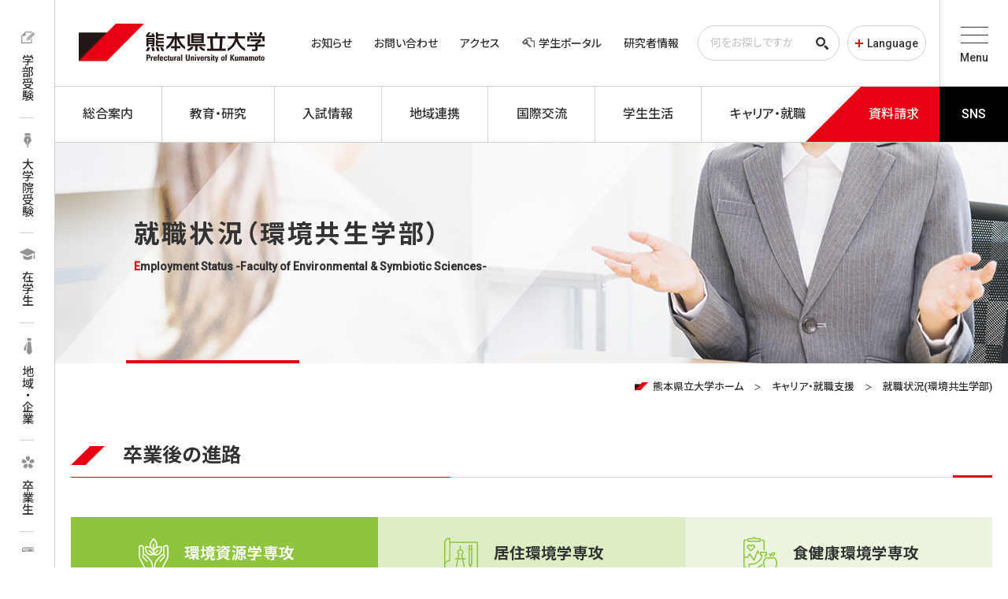

--- FILE ---
content_type: text/html; charset=UTF-8
request_url: https://www.pu-kumamoto.ac.jp/career/employment-status-environmental/
body_size: 19189
content:
<!DOCTYPE html>
<html class="no-js" lang="ja" prefix="og: http://ogp.me/ns#" data-root="https://www.pu-kumamoto.ac.jp/" data-assets="https://www.pu-kumamoto.ac.jp/sys/wp-content/themes/pu-kumamoto_2021/assets/">

<head>
  <meta charset="utf-8">
  <meta http-equiv="X-UA-Compatible" content="IE=edge">
  <meta name="format-detection" content="telephone=no">
  <meta name="viewport" content="width=device-width, initial-scale=1, viewport-fit=cover">
    <title>就職状況(環境共生学部)｜公立大学法人 熊本県立大学</title>
      <meta name="description" content="就職状況(環境共生学部)についての情報を掲載しております。">
    <meta name="viewport" content="width=device-width, initial-scale=1">
  <meta name="format-detection" content="telephone=no">
  <meta property="og:locale" content="ja_JP">
  <meta property="og:title" content="就職状況(環境共生学部)｜公立大学法人 熊本県立大学">
      <meta property="og:description" content="就職状況(環境共生学部)についての情報を掲載しております。">
    <meta property="og:type" content="article">
  <meta property="og:url" href="https://www.pu-kumamoto.ac.jp/career/employment-status-environmental/">
  <meta property="og:image" content="https://www.pu-kumamoto.ac.jp/sys/wp-content/uploads/2021/12/og-image.jpg">
  <meta property="og:site_name" content="公立大学法人 熊本県立大学">
  <meta name="twitter:card" content="summary_large_image">
  <meta name="twitter:title" content="就職状況(環境共生学部)｜公立大学法人 熊本県立大学">
  <meta name="twitter:site" content="公立大学法人 熊本県立大学">
  <meta name="twitter:url" href="https://www.pu-kumamoto.ac.jp/career/employment-status-environmental/">
  <meta name="twitter:image:src" content="https://www.pu-kumamoto.ac.jp/sys/wp-content/uploads/2021/12/og-image.jpg">
  <meta name="apple-mobile-web-app-title" content="公立大学法人 熊本県立大学">
  <meta name="application-name" content="公立大学法人 熊本県立大学">

    <link rel="icon" href="https://www.pu-kumamoto.ac.jp/sys/wp-content/themes/pu-kumamoto_2021/assets/images/favicon.png?S0X220512Haje0">
  <link rel="apple-touch-icon" href="https://www.pu-kumamoto.ac.jp/sys/wp-content/themes/pu-kumamoto_2021/assets/images/apple-touch-icon.png?S0X220512Haje0">
  <link rel="canonical" href="https://www.pu-kumamoto.ac.jp/career/employment-status-environmental/">
  <link rel="preload" href="https://www.pu-kumamoto.ac.jp/sys/wp-content/themes/pu-kumamoto_2021/assets/css/main.css?S0X220512Haje0" as="style">
  <link rel="preload" href="https://www.pu-kumamoto.ac.jp/sys/wp-content/themes/pu-kumamoto_2021/assets/css/Vendor/slider.css?S0X220512Haje0" as="style">
  <link rel=" stylesheet" href="https://www.pu-kumamoto.ac.jp/sys/wp-content/themes/pu-kumamoto_2021/assets/css/add_2023.css?S0X220512Haje0" as="style">

  <link rel="stylesheet" href="https://www.pu-kumamoto.ac.jp/sys/wp-content/themes/pu-kumamoto_2021/assets/css/main.css?S0X220512Haje0">
  <link rel="stylesheet" href="https://www.pu-kumamoto.ac.jp/sys/wp-content/themes/pu-kumamoto_2021/assets/css/main-minMD.css?S0X220512Haje0" media="(min-width:768px)">
  <link rel="stylesheet" href="https://www.pu-kumamoto.ac.jp/sys/wp-content/themes/pu-kumamoto_2021/assets/css/main-minLG.css?S0X220512Haje0" media="(min-width:1024px)">
  <link rel="stylesheet" href="https://www.pu-kumamoto.ac.jp/sys/wp-content/themes/pu-kumamoto_2021/assets/css/Vendor/slider.css?S0X220512Haje0">
  <link rel="stylesheet" href="https://www.pu-kumamoto.ac.jp/sys/wp-content/themes/pu-kumamoto_2021/assets/css/print.css?S0X220512Haje0" media="print">
  <style>
    #search-result::before {
      content: none;
    }
  </style>
  
  <script>
    document.documentElement.classList.add('js')
    document.documentElement.classList.remove('no-js')
  </script>
  <script>
    WebFontConfig = {
      google: {
        families: ['Noto+Sans+JP:500,700', 'Roboto:500'],
      },
    };
    (function(d) {
      var wf = d.createElement('script'),
        s = d.scripts[0]
      wf.src = 'https://ajax.googleapis.com/ajax/libs/webfont/1.6.26/webfont.js'
      wf.async = true
      s.parentNode.insertBefore(wf, s)
    })(document)
  </script>
  <meta name='robots' content='max-image-preview:large' />
<link rel='stylesheet' id='wp-block-library-css' href='https://www.pu-kumamoto.ac.jp/sys/wp-includes/css/dist/block-library/style.min.css' type='text/css' media='all' />
<style id='classic-theme-styles-inline-css' type='text/css'>
/*! This file is auto-generated */
.wp-block-button__link{color:#fff;background-color:#32373c;border-radius:9999px;box-shadow:none;text-decoration:none;padding:calc(.667em + 2px) calc(1.333em + 2px);font-size:1.125em}.wp-block-file__button{background:#32373c;color:#fff;text-decoration:none}
</style>
<style id='global-styles-inline-css' type='text/css'>
body{--wp--preset--color--black: #000000;--wp--preset--color--cyan-bluish-gray: #abb8c3;--wp--preset--color--white: #ffffff;--wp--preset--color--pale-pink: #f78da7;--wp--preset--color--vivid-red: #cf2e2e;--wp--preset--color--luminous-vivid-orange: #ff6900;--wp--preset--color--luminous-vivid-amber: #fcb900;--wp--preset--color--light-green-cyan: #7bdcb5;--wp--preset--color--vivid-green-cyan: #00d084;--wp--preset--color--pale-cyan-blue: #8ed1fc;--wp--preset--color--vivid-cyan-blue: #0693e3;--wp--preset--color--vivid-purple: #9b51e0;--wp--preset--gradient--vivid-cyan-blue-to-vivid-purple: linear-gradient(135deg,rgba(6,147,227,1) 0%,rgb(155,81,224) 100%);--wp--preset--gradient--light-green-cyan-to-vivid-green-cyan: linear-gradient(135deg,rgb(122,220,180) 0%,rgb(0,208,130) 100%);--wp--preset--gradient--luminous-vivid-amber-to-luminous-vivid-orange: linear-gradient(135deg,rgba(252,185,0,1) 0%,rgba(255,105,0,1) 100%);--wp--preset--gradient--luminous-vivid-orange-to-vivid-red: linear-gradient(135deg,rgba(255,105,0,1) 0%,rgb(207,46,46) 100%);--wp--preset--gradient--very-light-gray-to-cyan-bluish-gray: linear-gradient(135deg,rgb(238,238,238) 0%,rgb(169,184,195) 100%);--wp--preset--gradient--cool-to-warm-spectrum: linear-gradient(135deg,rgb(74,234,220) 0%,rgb(151,120,209) 20%,rgb(207,42,186) 40%,rgb(238,44,130) 60%,rgb(251,105,98) 80%,rgb(254,248,76) 100%);--wp--preset--gradient--blush-light-purple: linear-gradient(135deg,rgb(255,206,236) 0%,rgb(152,150,240) 100%);--wp--preset--gradient--blush-bordeaux: linear-gradient(135deg,rgb(254,205,165) 0%,rgb(254,45,45) 50%,rgb(107,0,62) 100%);--wp--preset--gradient--luminous-dusk: linear-gradient(135deg,rgb(255,203,112) 0%,rgb(199,81,192) 50%,rgb(65,88,208) 100%);--wp--preset--gradient--pale-ocean: linear-gradient(135deg,rgb(255,245,203) 0%,rgb(182,227,212) 50%,rgb(51,167,181) 100%);--wp--preset--gradient--electric-grass: linear-gradient(135deg,rgb(202,248,128) 0%,rgb(113,206,126) 100%);--wp--preset--gradient--midnight: linear-gradient(135deg,rgb(2,3,129) 0%,rgb(40,116,252) 100%);--wp--preset--font-size--small: 13px;--wp--preset--font-size--medium: 20px;--wp--preset--font-size--large: 36px;--wp--preset--font-size--x-large: 42px;--wp--preset--spacing--20: 0.44rem;--wp--preset--spacing--30: 0.67rem;--wp--preset--spacing--40: 1rem;--wp--preset--spacing--50: 1.5rem;--wp--preset--spacing--60: 2.25rem;--wp--preset--spacing--70: 3.38rem;--wp--preset--spacing--80: 5.06rem;--wp--preset--shadow--natural: 6px 6px 9px rgba(0, 0, 0, 0.2);--wp--preset--shadow--deep: 12px 12px 50px rgba(0, 0, 0, 0.4);--wp--preset--shadow--sharp: 6px 6px 0px rgba(0, 0, 0, 0.2);--wp--preset--shadow--outlined: 6px 6px 0px -3px rgba(255, 255, 255, 1), 6px 6px rgba(0, 0, 0, 1);--wp--preset--shadow--crisp: 6px 6px 0px rgba(0, 0, 0, 1);}:where(.is-layout-flex){gap: 0.5em;}:where(.is-layout-grid){gap: 0.5em;}body .is-layout-flow > .alignleft{float: left;margin-inline-start: 0;margin-inline-end: 2em;}body .is-layout-flow > .alignright{float: right;margin-inline-start: 2em;margin-inline-end: 0;}body .is-layout-flow > .aligncenter{margin-left: auto !important;margin-right: auto !important;}body .is-layout-constrained > .alignleft{float: left;margin-inline-start: 0;margin-inline-end: 2em;}body .is-layout-constrained > .alignright{float: right;margin-inline-start: 2em;margin-inline-end: 0;}body .is-layout-constrained > .aligncenter{margin-left: auto !important;margin-right: auto !important;}body .is-layout-constrained > :where(:not(.alignleft):not(.alignright):not(.alignfull)){max-width: var(--wp--style--global--content-size);margin-left: auto !important;margin-right: auto !important;}body .is-layout-constrained > .alignwide{max-width: var(--wp--style--global--wide-size);}body .is-layout-flex{display: flex;}body .is-layout-flex{flex-wrap: wrap;align-items: center;}body .is-layout-flex > *{margin: 0;}body .is-layout-grid{display: grid;}body .is-layout-grid > *{margin: 0;}:where(.wp-block-columns.is-layout-flex){gap: 2em;}:where(.wp-block-columns.is-layout-grid){gap: 2em;}:where(.wp-block-post-template.is-layout-flex){gap: 1.25em;}:where(.wp-block-post-template.is-layout-grid){gap: 1.25em;}.has-black-color{color: var(--wp--preset--color--black) !important;}.has-cyan-bluish-gray-color{color: var(--wp--preset--color--cyan-bluish-gray) !important;}.has-white-color{color: var(--wp--preset--color--white) !important;}.has-pale-pink-color{color: var(--wp--preset--color--pale-pink) !important;}.has-vivid-red-color{color: var(--wp--preset--color--vivid-red) !important;}.has-luminous-vivid-orange-color{color: var(--wp--preset--color--luminous-vivid-orange) !important;}.has-luminous-vivid-amber-color{color: var(--wp--preset--color--luminous-vivid-amber) !important;}.has-light-green-cyan-color{color: var(--wp--preset--color--light-green-cyan) !important;}.has-vivid-green-cyan-color{color: var(--wp--preset--color--vivid-green-cyan) !important;}.has-pale-cyan-blue-color{color: var(--wp--preset--color--pale-cyan-blue) !important;}.has-vivid-cyan-blue-color{color: var(--wp--preset--color--vivid-cyan-blue) !important;}.has-vivid-purple-color{color: var(--wp--preset--color--vivid-purple) !important;}.has-black-background-color{background-color: var(--wp--preset--color--black) !important;}.has-cyan-bluish-gray-background-color{background-color: var(--wp--preset--color--cyan-bluish-gray) !important;}.has-white-background-color{background-color: var(--wp--preset--color--white) !important;}.has-pale-pink-background-color{background-color: var(--wp--preset--color--pale-pink) !important;}.has-vivid-red-background-color{background-color: var(--wp--preset--color--vivid-red) !important;}.has-luminous-vivid-orange-background-color{background-color: var(--wp--preset--color--luminous-vivid-orange) !important;}.has-luminous-vivid-amber-background-color{background-color: var(--wp--preset--color--luminous-vivid-amber) !important;}.has-light-green-cyan-background-color{background-color: var(--wp--preset--color--light-green-cyan) !important;}.has-vivid-green-cyan-background-color{background-color: var(--wp--preset--color--vivid-green-cyan) !important;}.has-pale-cyan-blue-background-color{background-color: var(--wp--preset--color--pale-cyan-blue) !important;}.has-vivid-cyan-blue-background-color{background-color: var(--wp--preset--color--vivid-cyan-blue) !important;}.has-vivid-purple-background-color{background-color: var(--wp--preset--color--vivid-purple) !important;}.has-black-border-color{border-color: var(--wp--preset--color--black) !important;}.has-cyan-bluish-gray-border-color{border-color: var(--wp--preset--color--cyan-bluish-gray) !important;}.has-white-border-color{border-color: var(--wp--preset--color--white) !important;}.has-pale-pink-border-color{border-color: var(--wp--preset--color--pale-pink) !important;}.has-vivid-red-border-color{border-color: var(--wp--preset--color--vivid-red) !important;}.has-luminous-vivid-orange-border-color{border-color: var(--wp--preset--color--luminous-vivid-orange) !important;}.has-luminous-vivid-amber-border-color{border-color: var(--wp--preset--color--luminous-vivid-amber) !important;}.has-light-green-cyan-border-color{border-color: var(--wp--preset--color--light-green-cyan) !important;}.has-vivid-green-cyan-border-color{border-color: var(--wp--preset--color--vivid-green-cyan) !important;}.has-pale-cyan-blue-border-color{border-color: var(--wp--preset--color--pale-cyan-blue) !important;}.has-vivid-cyan-blue-border-color{border-color: var(--wp--preset--color--vivid-cyan-blue) !important;}.has-vivid-purple-border-color{border-color: var(--wp--preset--color--vivid-purple) !important;}.has-vivid-cyan-blue-to-vivid-purple-gradient-background{background: var(--wp--preset--gradient--vivid-cyan-blue-to-vivid-purple) !important;}.has-light-green-cyan-to-vivid-green-cyan-gradient-background{background: var(--wp--preset--gradient--light-green-cyan-to-vivid-green-cyan) !important;}.has-luminous-vivid-amber-to-luminous-vivid-orange-gradient-background{background: var(--wp--preset--gradient--luminous-vivid-amber-to-luminous-vivid-orange) !important;}.has-luminous-vivid-orange-to-vivid-red-gradient-background{background: var(--wp--preset--gradient--luminous-vivid-orange-to-vivid-red) !important;}.has-very-light-gray-to-cyan-bluish-gray-gradient-background{background: var(--wp--preset--gradient--very-light-gray-to-cyan-bluish-gray) !important;}.has-cool-to-warm-spectrum-gradient-background{background: var(--wp--preset--gradient--cool-to-warm-spectrum) !important;}.has-blush-light-purple-gradient-background{background: var(--wp--preset--gradient--blush-light-purple) !important;}.has-blush-bordeaux-gradient-background{background: var(--wp--preset--gradient--blush-bordeaux) !important;}.has-luminous-dusk-gradient-background{background: var(--wp--preset--gradient--luminous-dusk) !important;}.has-pale-ocean-gradient-background{background: var(--wp--preset--gradient--pale-ocean) !important;}.has-electric-grass-gradient-background{background: var(--wp--preset--gradient--electric-grass) !important;}.has-midnight-gradient-background{background: var(--wp--preset--gradient--midnight) !important;}.has-small-font-size{font-size: var(--wp--preset--font-size--small) !important;}.has-medium-font-size{font-size: var(--wp--preset--font-size--medium) !important;}.has-large-font-size{font-size: var(--wp--preset--font-size--large) !important;}.has-x-large-font-size{font-size: var(--wp--preset--font-size--x-large) !important;}
.wp-block-navigation a:where(:not(.wp-element-button)){color: inherit;}
:where(.wp-block-post-template.is-layout-flex){gap: 1.25em;}:where(.wp-block-post-template.is-layout-grid){gap: 1.25em;}
:where(.wp-block-columns.is-layout-flex){gap: 2em;}:where(.wp-block-columns.is-layout-grid){gap: 2em;}
.wp-block-pullquote{font-size: 1.5em;line-height: 1.6;}
</style>
<link rel='stylesheet' id='contact-form-7-css' href='https://www.pu-kumamoto.ac.jp/sys/wp-content/plugins/contact-form-7/includes/css/styles.css' type='text/css' media='all' />
<link rel='stylesheet' id='flexible-table-block-css' href='https://www.pu-kumamoto.ac.jp/sys/wp-content/plugins/flexible-table-block/build/style-index.css' type='text/css' media='all' />
<style id='flexible-table-block-inline-css' type='text/css'>
.wp-block-flexible-table-block-table.wp-block-flexible-table-block-table>table{width:100%;max-width:100%;border-collapse:collapse;}.wp-block-flexible-table-block-table.wp-block-flexible-table-block-table.is-style-stripes tbody tr:nth-child(odd) th{background-color:#f0f0f1;}.wp-block-flexible-table-block-table.wp-block-flexible-table-block-table.is-style-stripes tbody tr:nth-child(odd) td{background-color:#f0f0f1;}.wp-block-flexible-table-block-table.wp-block-flexible-table-block-table.is-style-stripes tbody tr:nth-child(even) th{background-color:#ffffff;}.wp-block-flexible-table-block-table.wp-block-flexible-table-block-table.is-style-stripes tbody tr:nth-child(even) td{background-color:#ffffff;}.wp-block-flexible-table-block-table.wp-block-flexible-table-block-table>table tr th,.wp-block-flexible-table-block-table.wp-block-flexible-table-block-table>table tr td{padding:0.5em;border-width:1px;border-style:solid;text-align:left;vertical-align:middle;}.wp-block-flexible-table-block-table.wp-block-flexible-table-block-table>table tr th{background-color:#f0f0f1;}.wp-block-flexible-table-block-table.wp-block-flexible-table-block-table>table tr td{background-color:#ffffff;}@media screen and (min-width:769px){.wp-block-flexible-table-block-table.is-scroll-on-pc{overflow-x:scroll;}.wp-block-flexible-table-block-table.is-scroll-on-pc table{max-width:none;align-self:self-start;}}@media screen and (max-width:768px){.wp-block-flexible-table-block-table.is-scroll-on-mobile{overflow-x:scroll;}.wp-block-flexible-table-block-table.is-scroll-on-mobile table{max-width:none;align-self:self-start;}.wp-block-flexible-table-block-table table.is-stacked-on-mobile th,.wp-block-flexible-table-block-table table.is-stacked-on-mobile td{width:100%!important;display:block;}}
</style>
<link rel='stylesheet' id='fancybox-css' href='https://www.pu-kumamoto.ac.jp/sys/wp-content/plugins/easy-fancybox/fancybox/1.5.4/jquery.fancybox.min.css' type='text/css' media='screen' />
<style id='fancybox-inline-css' type='text/css'>
#fancybox-outer{background:#ffffff}#fancybox-content{background:#ffffff;border-color:#ffffff;color:#000000;}#fancybox-title,#fancybox-title-float-main{color:#fff}
</style>
<link rel='stylesheet' id='addtoany-css' href='https://www.pu-kumamoto.ac.jp/sys/wp-content/plugins/add-to-any/addtoany.min.css' type='text/css' media='all' />
<script type="text/javascript" id="addtoany-core-js-before">
/* <![CDATA[ */
window.a2a_config=window.a2a_config||{};a2a_config.callbacks=[];a2a_config.overlays=[];a2a_config.templates={};a2a_localize = {
	Share: "共有",
	Save: "ブックマーク",
	Subscribe: "購読",
	Email: "メール",
	Bookmark: "ブックマーク",
	ShowAll: "すべて表示する",
	ShowLess: "小さく表示する",
	FindServices: "サービスを探す",
	FindAnyServiceToAddTo: "追加するサービスを今すぐ探す",
	PoweredBy: "Powered by",
	ShareViaEmail: "メールでシェアする",
	SubscribeViaEmail: "メールで購読する",
	BookmarkInYourBrowser: "ブラウザにブックマーク",
	BookmarkInstructions: "このページをブックマークするには、 Ctrl+D または \u2318+D を押下。",
	AddToYourFavorites: "お気に入りに追加",
	SendFromWebOrProgram: "任意のメールアドレスまたはメールプログラムから送信",
	EmailProgram: "メールプログラム",
	More: "詳細&#8230;",
	ThanksForSharing: "共有ありがとうございます !",
	ThanksForFollowing: "フォローありがとうございます !"
};
/* ]]> */
</script>
<script type="text/javascript" defer src="https://static.addtoany.com/menu/page.js" id="addtoany-core-js"></script>
<script type="text/javascript" src="https://www.pu-kumamoto.ac.jp/sys/wp-includes/js/jquery/jquery.min.js" id="jquery-core-js"></script>
<script type="text/javascript" src="https://www.pu-kumamoto.ac.jp/sys/wp-includes/js/jquery/jquery-migrate.min.js" id="jquery-migrate-js"></script>
<script type="text/javascript" defer src="https://www.pu-kumamoto.ac.jp/sys/wp-content/plugins/add-to-any/addtoany.min.js" id="addtoany-jquery-js"></script>
		<style type="text/css" id="wp-custom-css">
			.grecaptcha-badge { visibility: hidden; }		</style>
		  <!-- Global site tag (gtag.js) - Google Analytics -->
  <script async src="https://www.googletagmanager.com/gtag/js?id=UA-112599995-1"></script>
  <script>
    window.dataLayer = window.dataLayer || [];

    function gtag() {
      dataLayer.push(arguments);
    }
    gtag('js', new Date());

    gtag('config', 'UA-112599995-1');
  </script>

  <!-- Global site tag (gtag.js) - Google Analytics -->
  <script async src="https://www.googletagmanager.com/gtag/js?id=G-WEFF0P5GP2"></script>
  <script>
    window.dataLayer = window.dataLayer || [];

    function gtag() {
      dataLayer.push(arguments);
    }
    gtag('js', new Date());

    gtag('config', 'G-WEFF0P5GP2');
  </script>

</head>

<body class="u-family-sans u-gray-text u-lh-175 u-size-15 u-500 u-feature-palt u-font-smoothing-n u-bg-white">
  <div id="body" class="l-body ">
    <div id="header" class="l-header" data-component="header">
      <!-- ///////////////// @component-header ///////////////// -->
      <header id="s-header" class="s-header">
        <div class="s-header__main">
          <div data-view-over="header" class="s-header__header u-flex u-items-center">
                        <div class="s-header__logo u-mr-auto u-ml-70 L:u-ml-0 L:u-pr-20 u-w-170 L:u-w-auto"><a href="https://www.pu-kumamoto.ac.jp/" data-drawer="1,s-nav-lgoo">
                <img src="https://www.pu-kumamoto.ac.jp/sys/wp-content/themes/pu-kumamoto_2021/assets/images/svg/logo.svg" width="236" height="49" alt="熊本県立大学" class="u-b" />
              </a></div>

            <ul class="s-nav-subs c-list s-header__header__subs" data-drawer="5,s-nav-subs s-nav-subs--drawer c-list u-of-hidden">
              <li class="s-nav-subs__col"><a class="s-nav-subs__col__link" href="https://www.pu-kumamoto.ac.jp/news/">お知らせ</a></li>
              <li class="s-nav-subs__col s-drawer-hidden"><a class="s-nav-subs__col__link" href="https://www.pu-kumamoto.ac.jp/contact/">お問い合わせ</a></li>
              <li class="s-nav-subs__col"><a class="s-nav-subs__col__link" href="https://www.pu-kumamoto.ac.jp/access/">アクセス</a></li>
              <li class="s-nav-subs__col"><a class="s-nav-subs__col__link" href="https://puknet.sharepoint.com/sites/student_portal/" target="_blank" rel="noopener"><svg class="c-icon u-size-16 u-mr-5 u-gray-636466" aria-hidden="true">
                    <use xlink:href="https://www.pu-kumamoto.ac.jp/sys/wp-content/themes/pu-kumamoto_2021/assets/svg/sprite.svg#i-key"></use>
                  </svg>学生ポータル</a></li>
              <li class="s-nav-subs__col"><a class="s-nav-subs__col__link" href="https://www.pu-kumamoto.ac.jp/research/researcher/">研究者情報</a></li>
                            <li class="s-nav-subs__col s-nav-subs__col--search L:u-pl-10 L:u-pr-10">
                <form class="c-input-search" data-drawer="2,c-input-search u-w-full u-mb-25" method="get" action="https://www.pu-kumamoto.ac.jp">
                  <input type="search" name="s" id="input-search" class="c-input-search__input" placeholder="何をお探しですか？">
                  <button type="submit" class="c-input-search__i">
                    <svg width="16" height="16" class="c-icon " aria-hidden="true">
                      <use xlink:href="https://www.pu-kumamoto.ac.jp/sys/wp-content/themes/pu-kumamoto_2021/assets/svg/sprite.svg#i-search"></use>
                    </svg>
                  </button>
                </form>
              </li>
              <li class="s-nav-subs__col s-nav-subs__col--lang c-lang-box">
                <button class="c-btn-lang-switch js-changeLang u-w-100 u-mw-full" data-onClick="#lang-list">
                  <span class="c-btn-lang-switch__label u-pl-15">Language</span>
                </button>
                <ul id="lang-list" data-close-height="100%" data-open-height="190px" class="u-of-hidden c-list c-lang-list">
                  <li><a href="https://www.pu-kumamoto.ac.jp/" class="c-btn-lang is-lang-ja u-w-100 u-h-45"><span>日本語</span></a></li>
                  <li><a href="https://www.pu-kumamoto.ac.jp/english/" class="c-btn-lang is-lang-en u-w-100 u-h-45"><span>English</span></a></li>
                  <li><a href="https://www.pu-kumamoto.ac.jp/chinese/" class="c-btn-lang is-lang-zh-cmn u-w-100 u-h-45"><span>中文</span></a></li>
                  <li><a href="https://www.pu-kumamoto.ac.jp/korean/" class="c-btn-lang is-lang-ko u-w-100 u-h-45"><span>한국어</span></a></li>
                </ul>
              </li>
            </ul>
          </div>

          <ul class="s-nav-main c-list l:u-hidden" data-drawer="4,s-nav-main s-nav-main--drawer c-list">
            <li class="s-nav-main__col js-drawerInAccordion" data-onmouseenter="is-onmouseenter" data-onmouseleave="is-onmouseenter">
              <div class="s-nav-main__col__link" data-accordion="accordion-trigger" data-href="https://www.pu-kumamoto.ac.jp/about/"><span>総合案内</span></div>
              <div class="s-nav-dropdown" data-accordion="accordion-content">
                <div class="s-nav-dropdown__inner o-container">
                  <ul class="o-flex o-flex--y15 o-flex--x15 L:o-flex--x35 L:o-flex--y0 c-list">
                    <li class="u-w-6/12 M:u-w-6/12 L:u-w-3/12">
                      <a href="https://www.pu-kumamoto.ac.jp/about/" class="s-nav-dropdown-item">
                        <span class="s-nav-dropdown-item__thumb">
                          <picture>
                            <source type="image/webp" media="(min-width:121px)" data-srcset="https://www.pu-kumamoto.ac.jp/sys/wp-content/themes/pu-kumamoto_2021/assets/images/nav/about.webp 1x, https://www.pu-kumamoto.ac.jp/sys/wp-content/themes/pu-kumamoto_2021/assets/images/nav/about@2x.webp 2x" />
                            <source media="(min-width:121px)" data-srcset="https://www.pu-kumamoto.ac.jp/sys/wp-content/themes/pu-kumamoto_2021/assets/images/nav/about.jpg 1x, https://www.pu-kumamoto.ac.jp/sys/wp-content/themes/pu-kumamoto_2021/assets/images/nav/about@2x.jpg 2x" />
                            <source type="image/webp" data-srcset="https://www.pu-kumamoto.ac.jp/sys/wp-content/themes/pu-kumamoto_2021/assets/images/nav/about.webp 1x, https://www.pu-kumamoto.ac.jp/sys/wp-content/themes/pu-kumamoto_2021/assets/images/nav/about@2x.webp 2x" />
                            <source data-srcset="https://www.pu-kumamoto.ac.jp/sys/wp-content/themes/pu-kumamoto_2021/assets/images/nav/about.jpg 1x, https://www.pu-kumamoto.ac.jp/sys/wp-content/themes/pu-kumamoto_2021/assets/images/nav/about@2x.jpg 2x" />
                            <img src="https://www.pu-kumamoto.ac.jp/sys/wp-content/themes/pu-kumamoto_2021/assets/images/nav/about.jpg" srcset="https://www.pu-kumamoto.ac.jp/sys/wp-content/themes/pu-kumamoto_2021/assets/images/nav/about@2x.jpg 2x" width="240" height="150" class="s-nav-dropdown-item__thumb__img" alt="" />
                          </picture>
                        </span>
                        <span class="s-nav-dropdown-item__label">大学総合案内</span>
                      </a>
                    </li>
                    <li class="u-w-6/12 M:u-w-6/12 L:u-w-3/12">
                      <a href="https://www.pu-kumamoto.ac.jp/corporation/" class="s-nav-dropdown-item">
                        <span class="s-nav-dropdown-item__thumb">
                          <picture>
                            <source type="image/webp" media="(min-width:121px)" data-srcset="https://www.pu-kumamoto.ac.jp/sys/wp-content/themes/pu-kumamoto_2021/assets/images/nav/corporation.webp 1x, https://www.pu-kumamoto.ac.jp/sys/wp-content/themes/pu-kumamoto_2021/assets/images/nav/corporation@2x.webp 2x" />
                            <source media="(min-width:121px)" data-srcset="https://www.pu-kumamoto.ac.jp/sys/wp-content/themes/pu-kumamoto_2021/assets/images/nav/corporation.jpg 1x, https://www.pu-kumamoto.ac.jp/sys/wp-content/themes/pu-kumamoto_2021/assets/images/nav/corporation@2x.jpg 2x" />
                            <source type="image/webp" data-srcset="https://www.pu-kumamoto.ac.jp/sys/wp-content/themes/pu-kumamoto_2021/assets/images/nav/corporation.webp 1x, https://www.pu-kumamoto.ac.jp/sys/wp-content/themes/pu-kumamoto_2021/assets/images/nav/corporation@2x.webp 2x" />
                            <source data-srcset="https://www.pu-kumamoto.ac.jp/sys/wp-content/themes/pu-kumamoto_2021/assets/images/nav/corporation.jpg 1x, https://www.pu-kumamoto.ac.jp/sys/wp-content/themes/pu-kumamoto_2021/assets/images/nav/corporation@2x.jpg 2x" />
                            <img src="https://www.pu-kumamoto.ac.jp/sys/wp-content/themes/pu-kumamoto_2021/assets/images/nav/corporation.jpg" srcset="https://www.pu-kumamoto.ac.jp/sys/wp-content/themes/pu-kumamoto_2021/assets/images/nav/corporation@2x.jpg 2x" width="240" height="150" class="s-nav-dropdown-item__thumb__img" alt="" />
                          </picture>
                        </span>
                        <span class="s-nav-dropdown-item__label">法人総合案内</span>
                      </a>
                    </li>
                  </ul>
                </div>
              </div>
            </li>
            <li class="s-nav-main__col js-drawerInAccordion" data-onmouseenter="is-onmouseenter" data-onmouseleave="is-onmouseenter">
              <div class="s-nav-main__col__link" data-accordion="accordion-trigger" data-href="https://www.pu-kumamoto.ac.jp/academics/"><span>教育・研究</span></div>
              <div class="s-nav-dropdown" data-accordion="accordion-content">
                <div class="s-nav-dropdown__inner o-container">
                  <ul class="o-flex o-flex--y15 o-flex--x15 L:o-flex--x35 L:o-flex--y0 c-list">
                    <li class="u-w-6/12 M:u-w-6/12 L:u-w-3/12">
                      <a href="https://www.pu-kumamoto.ac.jp/academics/" class="s-nav-dropdown-item">
                        <span class="s-nav-dropdown-item__thumb">
                          <picture>
                            <source type="image/webp" media="(min-width:121px)" data-srcset="https://www.pu-kumamoto.ac.jp/sys/wp-content/themes/pu-kumamoto_2021/assets/images/nav/education.webp 1x, https://www.pu-kumamoto.ac.jp/sys/wp-content/themes/pu-kumamoto_2021/assets/images/nav/education@2x.webp 2x" />
                            <source media="(min-width:121px)" data-srcset="https://www.pu-kumamoto.ac.jp/sys/wp-content/themes/pu-kumamoto_2021/assets/images/nav/education.jpg 1x, https://www.pu-kumamoto.ac.jp/sys/wp-content/themes/pu-kumamoto_2021/assets/images/nav/education@2x.jpg 2x" />
                            <source type="image/webp" data-srcset="https://www.pu-kumamoto.ac.jp/sys/wp-content/themes/pu-kumamoto_2021/assets/images/nav/education.webp 1x, https://www.pu-kumamoto.ac.jp/sys/wp-content/themes/pu-kumamoto_2021/assets/images/nav/education@2x.webp 2x" />
                            <source data-srcset="https://www.pu-kumamoto.ac.jp/sys/wp-content/themes/pu-kumamoto_2021/assets/images/nav/education.jpg 1x, https://www.pu-kumamoto.ac.jp/sys/wp-content/themes/pu-kumamoto_2021/assets/images/nav/education@2x.jpg 2x" />
                            <img src="https://www.pu-kumamoto.ac.jp/sys/wp-content/themes/pu-kumamoto_2021/assets/images/nav/education.jpg" srcset="https://www.pu-kumamoto.ac.jp/sys/wp-content/themes/pu-kumamoto_2021/assets/images/nav/education@2x.jpg 2x" width="240" height="150" class="s-nav-dropdown-item__thumb__img" alt="" />
                          </picture>
                        </span>
                        <span class="s-nav-dropdown-item__label">教育全般</span>
                      </a>
                    </li>
                    <li class="u-w-6/12 M:u-w-6/12 L:u-w-3/12">
                      <a href="https://www.pu-kumamoto.ac.jp/faculty/" class="s-nav-dropdown-item">
                        <span class="s-nav-dropdown-item__thumb">
                          <picture>
                            <source type="image/webp" media="(min-width:121px)" data-srcset="https://www.pu-kumamoto.ac.jp/sys/wp-content/themes/pu-kumamoto_2021/assets/images/nav/faculty.webp 1x, https://www.pu-kumamoto.ac.jp/sys/wp-content/themes/pu-kumamoto_2021/assets/images/nav/faculty@2x.webp 2x" />
                            <source media="(min-width:121px)" data-srcset="https://www.pu-kumamoto.ac.jp/sys/wp-content/themes/pu-kumamoto_2021/assets/images/nav/faculty.jpg 1x, https://www.pu-kumamoto.ac.jp/sys/wp-content/themes/pu-kumamoto_2021/assets/images/nav/faculty@2x.jpg 2x" />
                            <source type="image/webp" data-srcset="https://www.pu-kumamoto.ac.jp/sys/wp-content/themes/pu-kumamoto_2021/assets/images/nav/faculty.webp 1x, https://www.pu-kumamoto.ac.jp/sys/wp-content/themes/pu-kumamoto_2021/assets/images/nav/faculty@2x.webp 2x" />
                            <source data-srcset="https://www.pu-kumamoto.ac.jp/sys/wp-content/themes/pu-kumamoto_2021/assets/images/nav/faculty.jpg 1x, https://www.pu-kumamoto.ac.jp/sys/wp-content/themes/pu-kumamoto_2021/assets/images/nav/faculty@2x.jpg 2x" />
                            <img src="https://www.pu-kumamoto.ac.jp/sys/wp-content/themes/pu-kumamoto_2021/assets/images/nav/faculty.jpg" srcset="https://www.pu-kumamoto.ac.jp/sys/wp-content/themes/pu-kumamoto_2021/assets/images/nav/faculty@2x.jpg 2x" width="240" height="150" class="s-nav-dropdown-item__thumb__img" alt="" />
                          </picture>
                        </span>
                        <span class="s-nav-dropdown-item__label">学部紹介</span>
                      </a>
                    </li>
                    <li class="u-w-6/12 M:u-w-6/12 L:u-w-3/12">
                      <a href="https://www.pu-kumamoto.ac.jp/graduate/" class="s-nav-dropdown-item">
                        <span class="s-nav-dropdown-item__thumb">
                          <picture>
                            <source type="image/webp" media="(min-width:121px)" data-srcset="https://www.pu-kumamoto.ac.jp/sys/wp-content/themes/pu-kumamoto_2021/assets/images/nav/graduate-school.webp 1x, https://www.pu-kumamoto.ac.jp/sys/wp-content/themes/pu-kumamoto_2021/assets/images/nav/graduate-school@2x.webp 2x" />
                            <source media="(min-width:121px)" data-srcset="https://www.pu-kumamoto.ac.jp/sys/wp-content/themes/pu-kumamoto_2021/assets/images/nav/graduate-school.jpg 1x, https://www.pu-kumamoto.ac.jp/sys/wp-content/themes/pu-kumamoto_2021/assets/images/nav/graduate-school@2x.jpg 2x" />
                            <source type="image/webp" data-srcset="https://www.pu-kumamoto.ac.jp/sys/wp-content/themes/pu-kumamoto_2021/assets/images/nav/graduate-school.webp 1x, https://www.pu-kumamoto.ac.jp/sys/wp-content/themes/pu-kumamoto_2021/assets/images/nav/graduate-school@2x.webp 2x" />
                            <source data-srcset="https://www.pu-kumamoto.ac.jp/sys/wp-content/themes/pu-kumamoto_2021/assets/images/nav/graduate-school.jpg 1x, https://www.pu-kumamoto.ac.jp/sys/wp-content/themes/pu-kumamoto_2021/assets/images/nav/graduate-school@2x.jpg 2x" />
                            <img src="https://www.pu-kumamoto.ac.jp/sys/wp-content/themes/pu-kumamoto_2021/assets/images/nav/graduate-school.jpg" srcset="https://www.pu-kumamoto.ac.jp/sys/wp-content/themes/pu-kumamoto_2021/assets/images/nav/graduate-school@2x.jpg 2x" width="240" height="150" class="s-nav-dropdown-item__thumb__img" alt="" />
                          </picture>
                        </span>
                        <span class="s-nav-dropdown-item__label">大学院</span>
                      </a>
                    </li>
                    <li class="u-w-6/12 M:u-w-6/12 L:u-w-3/12">
                      <a href="https://www.pu-kumamoto.ac.jp/research/" class="s-nav-dropdown-item">
                        <span class="s-nav-dropdown-item__thumb">
                          <picture>
                            <source type="image/webp" media="(min-width:121px)" data-srcset="https://www.pu-kumamoto.ac.jp/sys/wp-content/themes/pu-kumamoto_2021/assets/images/nav/research.webp 1x, https://www.pu-kumamoto.ac.jp/sys/wp-content/themes/pu-kumamoto_2021/assets/images/nav/research@2x.webp 2x" />
                            <source media="(min-width:121px)" data-srcset="https://www.pu-kumamoto.ac.jp/sys/wp-content/themes/pu-kumamoto_2021/assets/images/nav/research.jpg 1x, https://www.pu-kumamoto.ac.jp/sys/wp-content/themes/pu-kumamoto_2021/assets/images/nav/research@2x.jpg 2x" />
                            <source type="image/webp" data-srcset="https://www.pu-kumamoto.ac.jp/sys/wp-content/themes/pu-kumamoto_2021/assets/images/nav/research.webp 1x, https://www.pu-kumamoto.ac.jp/sys/wp-content/themes/pu-kumamoto_2021/assets/images/nav/research@2x.webp 2x" />
                            <source data-srcset="https://www.pu-kumamoto.ac.jp/sys/wp-content/themes/pu-kumamoto_2021/assets/images/nav/research.jpg 1x, https://www.pu-kumamoto.ac.jp/sys/wp-content/themes/pu-kumamoto_2021/assets/images/nav/research@2x.jpg 2x" />
                            <img src="https://www.pu-kumamoto.ac.jp/sys/wp-content/themes/pu-kumamoto_2021/assets/images/nav/research.jpg" srcset="https://www.pu-kumamoto.ac.jp/sys/wp-content/themes/pu-kumamoto_2021/assets/images/nav/research@2x.jpg 2x" width="240" height="150" class="s-nav-dropdown-item__thumb__img" alt="" />
                          </picture>
                        </span>
                        <span class="s-nav-dropdown-item__label s-nav-dropdown-item__label--ls1000">研究</span>
                      </a>
                    </li>
                  </ul>
                </div>
              </div>
            </li>
            <li class="s-nav-main__col js-drawerInAccordion" data-onmouseenter="is-onmouseenter" data-onmouseleave="is-onmouseenter">
              <div class="s-nav-main__col__link" data-accordion="accordion-trigger" data-href="https://www.pu-kumamoto.ac.jp/"><span>入試情報</span></div>
              <div class="s-nav-dropdown" data-accordion="accordion-content">
                <div class="s-nav-dropdown__inner o-container">
                  <ul class="o-flex o-flex--y15 o-flex--x15 L:o-flex--x35 L:o-flex--y0 c-list">
                    <li class="u-w-6/12 M:u-w-6/12 L:u-w-3/12">
                      <a href="https://www.pu-kumamoto.ac.jp/examination/" class="s-nav-dropdown-item">
                        <span class="s-nav-dropdown-item__thumb">
                          <picture>
                            <source type="image/webp" media="(min-width:121px)" data-srcset="https://www.pu-kumamoto.ac.jp/sys/wp-content/themes/pu-kumamoto_2021/assets/images/nav/undergraduate-exam.webp 1x, https://www.pu-kumamoto.ac.jp/sys/wp-content/themes/pu-kumamoto_2021/assets/images/nav/undergraduate-exam@2x.webp 2x" />
                            <source media="(min-width:121px)" data-srcset="https://www.pu-kumamoto.ac.jp/sys/wp-content/themes/pu-kumamoto_2021/assets/images/nav/undergraduate-exam.jpg 1x, https://www.pu-kumamoto.ac.jp/sys/wp-content/themes/pu-kumamoto_2021/assets/images/nav/undergraduate-exam@2x.jpg 2x" />
                            <source type="image/webp" data-srcset="https://www.pu-kumamoto.ac.jp/sys/wp-content/themes/pu-kumamoto_2021/assets/images/nav/undergraduate-exam.webp 1x, https://www.pu-kumamoto.ac.jp/sys/wp-content/themes/pu-kumamoto_2021/assets/images/nav/undergraduate-exam@2x.webp 2x" />
                            <source data-srcset="https://www.pu-kumamoto.ac.jp/sys/wp-content/themes/pu-kumamoto_2021/assets/images/nav/undergraduate-exam.jpg 1x, https://www.pu-kumamoto.ac.jp/sys/wp-content/themes/pu-kumamoto_2021/assets/images/nav/undergraduate-exam@2x.jpg 2x" />
                            <img src="https://www.pu-kumamoto.ac.jp/sys/wp-content/themes/pu-kumamoto_2021/assets/images/nav/undergraduate-exam.jpg" srcset="https://www.pu-kumamoto.ac.jp/sys/wp-content/themes/pu-kumamoto_2021/assets/images/nav/undergraduate-exam@2x.jpg 2x" width="240" height="150" class="s-nav-dropdown-item__thumb__img" alt="" />
                          </picture>
                        </span>
                        <span class="s-nav-dropdown-item__label">学部</span>
                      </a>
                    </li>
                    <li class="u-w-6/12 M:u-w-6/12 L:u-w-3/12">
                      <a href="https://www.pu-kumamoto.ac.jp/examination-graduate/" class="s-nav-dropdown-item">
                        <span class="s-nav-dropdown-item__thumb">
                          <picture>
                            <source type="image/webp" media="(min-width:121px)" data-srcset="https://www.pu-kumamoto.ac.jp/sys/wp-content/themes/pu-kumamoto_2021/assets/images/nav/ee-for-graduate-school.webp 1x, https://www.pu-kumamoto.ac.jp/sys/wp-content/themes/pu-kumamoto_2021/assets/images/nav/ee-for-graduate-school@2x.webp 2x" />
                            <source media="(min-width:121px)" data-srcset="https://www.pu-kumamoto.ac.jp/sys/wp-content/themes/pu-kumamoto_2021/assets/images/nav/ee-for-graduate-school.jpg 1x, https://www.pu-kumamoto.ac.jp/sys/wp-content/themes/pu-kumamoto_2021/assets/images/nav/ee-for-graduate-school@2x.jpg 2x" />
                            <source type="image/webp" data-srcset="https://www.pu-kumamoto.ac.jp/sys/wp-content/themes/pu-kumamoto_2021/assets/images/nav/ee-for-graduate-school.webp 1x, https://www.pu-kumamoto.ac.jp/sys/wp-content/themes/pu-kumamoto_2021/assets/images/nav/ee-for-graduate-school@2x.webp 2x" />
                            <source data-srcset="https://www.pu-kumamoto.ac.jp/sys/wp-content/themes/pu-kumamoto_2021/assets/images/nav/ee-for-graduate-school.jpg 1x, https://www.pu-kumamoto.ac.jp/sys/wp-content/themes/pu-kumamoto_2021/assets/images/nav/ee-for-graduate-school@2x.jpg 2x" />
                            <img src="https://www.pu-kumamoto.ac.jp/sys/wp-content/themes/pu-kumamoto_2021/assets/images/nav/ee-for-graduate-school.jpg" srcset="https://www.pu-kumamoto.ac.jp/sys/wp-content/themes/pu-kumamoto_2021/assets/images/nav/ee-for-graduate-school@2x.jpg 2x" width="240" height="150" class="s-nav-dropdown-item__thumb__img" alt="" />
                          </picture>
                        </span>
                        <span class="s-nav-dropdown-item__label">大学院</span>
                      </a>
                    </li>
                  </ul>
                </div>
              </div>
            </li>
            <li class="s-nav-main__col"><a class="s-nav-main__col__link" href="https://www.pu-kumamoto.ac.jp/region/"><span>地域連携</span></a></li>
            <li class="s-nav-main__col"><a class="s-nav-main__col__link" href="https://www.pu-kumamoto.ac.jp/international/"><span>国際交流</span></a></li>
            <li class="s-nav-main__col"><a class="s-nav-main__col__link" href="https://www.pu-kumamoto.ac.jp/campuslife/"><span>学生生活</span></a></li>
            <li class="s-nav-main__col"><a class="s-nav-main__col__link" href="https://www.pu-kumamoto.ac.jp/career/"><span>キャリア・就職</span></a></li>
            <li class="s-nav-main__col s-drawer-hidden s-nav-main__col--pr s-nav-main__col--sep-hidden"><a class="s-nav-main__col__link s-nav-main__col__link--pr" href="https://www.pu-kumamoto.ac.jp/request/"><span>資料請求</span></a></li>
            <li class="s-nav-main__col s-nav-main__col--sns s-nav-main__col--sep-hidden">
              <div class="s-nav-main__col__link s-nav-main__col__link--sns" data-onmouseenter="is-onmouseenter" data-onmouseleave="is-onmouseenter">
                <span>SNS</span>

                <ul class="c-list-sns c-list-sns--hoverTarget">
                  <li class="c-list-sns__item">
                    <a class="c-list-sns__btn c-list-sns__btn--youtube" aria-label="youtubeに移動" href="https://www.youtube.com/channel/UCb-xz7-rhlM-ow8rpGOOWaw" target="_blank" rel="noopener noreferrer">
                      <svg width="32" height="23" class="c-icon" aria-hidden="true">
                        <use xlink:href="https://www.pu-kumamoto.ac.jp/sys/wp-content/themes/pu-kumamoto_2021/assets/svg/sprite.svg#i-b-youtube"></use>
                      </svg>
                    </a>
                  </li>
                  <li class="c-list-sns__item">
                    <a class="c-list-sns__btn c-list-sns__btn--twitter" aria-label="twitterに移動" href="https://twitter.com/puk_kumamoto" target="_blank" rel="noopener noreferrer">
                      <svg width="31" height="26" class="c-icon" aria-hidden="true">
                        <use xlink:href="https://www.pu-kumamoto.ac.jp/sys/wp-content/themes/pu-kumamoto_2021/assets/svg/sprite.svg#i-b-twitter"></use>
                      </svg>
                    </a>
                  </li>
                  <li class="c-list-sns__item">
                    <a class="c-list-sns__btn c-list-sns__btn--instagram" aria-label="instagramに移動" href="https://www.instagram.com/puk_hakua/" target="_blank" rel="noopener noreferrer">
                      <svg width="26" height="26" class="c-icon" aria-hidden="true">
                        <use xlink:href="https://www.pu-kumamoto.ac.jp/sys/wp-content/themes/pu-kumamoto_2021/assets/svg/sprite.svg#i-b-instagram"></use>
                      </svg>
                      <span class="c-list-sns__btn__label">白亜祭公式</span>
                    </a>
                  </li>
                </ul>
              </div>
            </li>
          </ul>

          <div class="u-hidden u-order-3" data-drawer="8,s-drawer-info">
            <ul class="o-flex o-flex--x5 o-flex--y5 c-list">
              <li class="u-w-6/12">
                <a href="https://www.pu-kumamoto.ac.jp/contact/" class="s-drawer-btn s-drawer-btn--contact">
                  <span class="u-flex-00auto">お問い合わせ</span>
                  <svg width="30" height="27" class="c-icon u-mr-15 s-drawer-btn__i u-order-_1 u-gray-0" aria-hidden="true">
                    <use xlink:href="https://www.pu-kumamoto.ac.jp/sys/wp-content/themes/pu-kumamoto_2021/assets/svg/sprite.svg#i-letter"></use>
                  </svg>
                </a>
              </li>

              <li class="u-w-6/12">
                <a href="https://www.pu-kumamoto.ac.jp/request/" class="s-drawer-btn s-drawer-btn--doc">
                  <span class="u-flex-00auto">資料請求</span>
                  <svg width="39" height="27" class="c-icon s-drawer-btn__i u-mr-15 u-order-_1 u-gray-0" aria-hidden="true">
                    <use xlink:href="https://www.pu-kumamoto.ac.jp/sys/wp-content/themes/pu-kumamoto_2021/assets/svg/sprite.svg#i-book-mail"></use>
                  </svg>
                </a>
              </li>
            </ul>
          </div>

          <div id="nav" data-component="nav" class="s-header__nav">
            <nav id="drawer" data-logic="drawer">
              <div data-logic="drawer-scroll">
                <div data-logic="drawer-container">

                </div>
              </div>
            </nav>
          </div>
        </div>

        <button data-logic="drawer-trigger" id="trigger" type="button" class="s-trigger s-header__trigger">
          <span class="s-trigger__label">Menu</span>
          <span class="s-trigger__u"></span>
        </button>
      </header>
      <!-- ///////////////// @component-header ///////////////// -->
    </div>
    <!-- /#header -->

    <div id="subMenu" class="s-subMenu" data-drawer="3,s-subMenu--drawer">
      <ul class="s-subMenu__inner c-list">
        <li class="s-subMenu__item">
          <a href="https://www.pu-kumamoto.ac.jp/learn-undergraduate/" class="s-subMenu__item__link">
            <svg width="17" height="15" class="c-icon" aria-hidden="true">
              <use xlink:href="https://www.pu-kumamoto.ac.jp/sys/wp-content/themes/pu-kumamoto_2021/assets/svg/sprite.svg#i-note-pen"></use>
            </svg>
            <span>学部受験</span>
          </a>
        </li>
        <li class="s-subMenu__item">
          <a href="https://www.pu-kumamoto.ac.jp/learn-grad-student/" class="s-subMenu__item__link">
            <svg width="10" height="18" class="c-icon" aria-hidden="true">
              <use xlink:href="https://www.pu-kumamoto.ac.jp/sys/wp-content/themes/pu-kumamoto_2021/assets/svg/sprite.svg#i-pen-m"></use>
            </svg>
            <span>大学院受験</span>
          </a>
        </li>
        <li class="s-subMenu__item">
          <a href="https://www.pu-kumamoto.ac.jp/for-current-students/" class="s-subMenu__item__link">
            <svg width="20" height="15" class="c-icon u-mr-10" aria-hidden="true">
              <use xlink:href="https://www.pu-kumamoto.ac.jp/sys/wp-content/themes/pu-kumamoto_2021/assets/svg/sprite.svg#i-graduate-cap"></use>
            </svg>
            <span>在学生</span>
          </a>
        </li>
        <li class="s-subMenu__item">
          <a href="https://www.pu-kumamoto.ac.jp/learn-local/" class="s-subMenu__item__link">
            <svg width="11" height="21" class="c-icon" aria-hidden="true">
              <use xlink:href="https://www.pu-kumamoto.ac.jp/sys/wp-content/themes/pu-kumamoto_2021/assets/svg/sprite.svg#i-tie"></use>
            </svg>
            <span>地域・企業</span>
          </a>
        </li>
        <li class="s-subMenu__item">
          <a href="https://www.pu-kumamoto.ac.jp/learn-graduate/" class="s-subMenu__item__link">
            <svg width="17" height="17" class="c-icon" aria-hidden="true">
              <use xlink:href="https://www.pu-kumamoto.ac.jp/sys/wp-content/themes/pu-kumamoto_2021/assets/svg/sprite.svg#i-cblossom"></use>
            </svg>
            <span>卒業生</span>
          </a>
        </li>
        <li class="s-subMenu__item">
          <a href="https://www.pu-kumamoto.ac.jp/institution/" class="s-subMenu__item__link">
            <svg width="15" height="20" class="c-icon" aria-hidden="true">
              <use xlink:href="https://www.pu-kumamoto.ac.jp/sys/wp-content/themes/pu-kumamoto_2021/assets/svg/sprite.svg#i-book"></use>
            </svg>
            <span>図書館・センター</span>
          </a>
        </li>
      </ul>
    </div>

    <!-- End header.php -->

  <div id="hero" class="s-hero" data-component="hero" data-view-over="header">
    <div class="s-hero__inner o-container">
      <h1 id="hero-main" class="s-hero__main">就職状況（環境共生学部）</h1>
      <div id="hero-sub" class="s-hero__sub">Employment Status -Faculty of Environmental &amp; Symbiotic Sciences-</div>
    </div>
          <div id="hero-page-bgImage" class="s-hero__bg">
        <img src="https://www.pu-kumamoto.ac.jp/sys/wp-content/themes/pu-kumamoto_2021/assets/images/hero/caes.jpg" srcset="https://www.pu-kumamoto.ac.jp/sys/wp-content/themes/pu-kumamoto_2021/assets/images/hero/caes.jpg 1370w, https://www.pu-kumamoto.ac.jp/sys/wp-content/themes/pu-kumamoto_2021/assets/images/hero/caes@2x.jpg 2740w" sizes="(min-width: 687px) 1370px, 100vw" width="1370" height="280" class="s-hero__bg__main c-object-fit-cover" alt="">
      </div>    <div class="s-hero__filter u-bg-theme u-opacity-90"></div>
  </div>

<div class="s-breadcrumbList">
  <div class="s-breadcrumbList__inner">
    <div class="s-breadcrumbList__container">
      <ol class="s-breadcrumbList__list">
                  <li class="s-breadcrumbList__item"><a href="https://www.pu-kumamoto.ac.jp" class="s-breadcrumbList__link">熊本県立大学ホーム</a></li>
        <li class="s-breadcrumbList__item"><a href="https://www.pu-kumamoto.ac.jp/career/" class="s-breadcrumbList__link">キャリア・就職支援</a></li><li class="s-breadcrumbList__item">就職状況(環境共生学部)</li>      </ol>
    </div>
  </div>
</div>

<div id="container" class="l-container" data-component="container">
  <div id="main" class="l-main" data-component="main">
          <main class="u-of-hidden">
  <section class="o-section o-group M:u-pt-35 u-pt-15 M:u-mb-70">
    <div class="o-inner u-of-hidden o-container">
      <h2 class="c-heding-primary u-mb-50">卒業後の進路</h2>
    </div>

    <div class="m-tabLink">
      <div class="o-container">
        <div class="m-tabLink-list">
          <ul class="m-tabLink-list__wrap c-list u-gray-0">
            <li class="m-tabLink-list__item">
              <a href="#sec_environmental" class="m-tabLink-list__link u-bg-green-8fc43d">
                <div class="m-tabLink-list__linkBg">
                  <span class="m-tabLink-list__i u-gray-0">
                    <svg width="38" height="41" class="c-icon" aria-hidden="true"><use xlink:href="https://www.pu-kumamoto.ac.jp/sys/wp-content/themes/pu-kumamoto_2021/assets/svg/sprite.svg#i-environmental"></use></svg>
                    </span>
                  <span class="m-tabLink-list__title u-gray-0">環境資源学専攻</span>
                </div>
              </a>
            </li>
            <li class="m-tabLink-list__item">
              <a href="#sec_human" class="m-tabLink-list__link u-bg-green-ddedc4">
                <div class="m-tabLink-list__linkBg">
                  <span class="m-tabLink-list__i u-green-8fc43d">
                    <svg width="43" height="42" class="c-icon" aria-hidden="true"><use xlink:href="https://www.pu-kumamoto.ac.jp/sys/wp-content/themes/pu-kumamoto_2021/assets/svg/sprite.svg#i-human-habitat"></use></svg>
                  </span>
                  <span class="m-tabLink-list__title">居住環境学専攻</span>
                </div>
              </a>
            </li>
            <li class="m-tabLink-list__item">
              <a href="#sec_food" class="m-tabLink-list__link u-bg-green-ebf4dc">
                <div class="m-tabLink-list__linkBg">
                  <span class="m-tabLink-list__i u-green-8fc43d">
                    <svg width="43" height="44" class="c-icon" aria-hidden="true"><use xlink:href="https://www.pu-kumamoto.ac.jp/sys/wp-content/themes/pu-kumamoto_2021/assets/svg/sprite.svg#i-food-health"></use></svg>
                  </span>
                  <span class="m-tabLink-list__title">食健康環境学専攻</span>
                </div>
              </a>
            </li>
          </ul>
        </div>
      </div>
    </div>

    <div class="m-tabLink-contents u-bg-green-f7fbf1 u-pt-55 u-pb-60">

      <!-- タブコンテンツ 環境資源学専攻 -->
      <div class="o-inner u-of-hidden o-container u-relative u-z-1 u-border-solid-bottom u-border-1 u-border-gray-d2d2d2 u-pb-70" id="sec_environmental">
        <span class="m-tabLink-contents__i u-green-ecf5df">
          <svg width="171" height="185" class="c-icon" aria-hidden="true"><use xlink:href="https://www.pu-kumamoto.ac.jp/sys/wp-content/themes/pu-kumamoto_2021/assets/svg/sprite.svg#i-environmental"></use></svg>
        </span>

        <h3 class="c-heding-accentLineLeft c-heding-accentLineLeft--large u-mb-30">環境資源学専攻<span class="u-b M:u-size-18 u-size-12 u-family-roboto">Division of Environmental Resources, Department of Environmental &#038; Symbiotic Sciences</span></h3>
        <p class="u-relative u-mb-65">環境アセスメントにかかわる専門家、地域の発展を環境の面から支えていく公務員、環境のより専門的な分野を掘り下げていく研究者(大学院への進学など)、環境についての次の世代を育てていく教育者への道が拓かれています。</p>
        <div class="o-flex o-flex--x15 o-flex--y20 M:u-wrap-no M:u-justify-between">
          <div class="u-w-full M:u-w-500">
            <h3 class="c-heding-accentLineLeft c-heding-accentLineLeft--small u-mb-40">業種別就職状況(2022年度)</h3>
            <figure>
              <img
                data-src="https://www.pu-kumamoto.ac.jp/sys/wp-content/uploads/2024/06/graph-fac-environmental_01-2022.png"
                data-srcset="https://www.pu-kumamoto.ac.jp/sys/wp-content/uploads/2024/06/graph-fac-environmental_01-2022.png 419w, https://www.pu-kumamoto.ac.jp/sys/wp-content/uploads/2024/06/graph-fac-environmental_01-2022_2x.png 838w"
                sizes="(min-width: 210px) 419px, 100%"
                data-placeholder
                decoding="async"
                loading="lazy"
                width="419"
                height="393"
                class="u-b u-ml-auto u-mr-auto u-w-419 c-object-fit-cover"
                alt="環境資源学専攻:業種別就職状況(2022年度)"
              />
            </figure>
          </div>

          <div class="u-w-full M:u-w-655">
            <div class="u-mb-30">
              <h3 class="c-heding-accentLineLeft c-heding-accentLineLeft--small u-mb-35">主な進路一覧(2020~2022年度)</h3>
              <h4 class="c-heding-tertiary u-bg-transparent u-mb-10">就職</h4>
              <p class="u-textjustify">
                【建設】 九電工、シアーズホーム、西日本高速道路エンジニアリング九州株式会社<br>【製造】 KMバイオロジクス、木村、熊本森永乳業、熊本ニチ
アス、熊本県果実農業協同組合連合会、再春館製薬所、JCU、資生堂、博多まるきた水産<br>【情報通信】 事業組合システムバンキング九州共同センター、SYSKEN、ソフトウェアビジョン、メンバーズ<br>【卸小売】 加藤産業、コスモス薬品、ジョウツー、リコージャパン<br>【金融保険】 熊本銀行<br>【医療福祉】 熊本市医師会、託麻台リハビリテーション病院<br>【サービス】 IBJ、アウトソーシングテクノロジー、アドバンテック、生活協同組合くまもと、タケエイ、肆方山弦楽堂<br>【教育】 熊本大学、山川塾<br>【県】 熊本県、長崎県、福岡県<br>【市町村】 熊本市<br>【国】 熊本国税局、林野庁
              </p>
            </div>
            <div>
              <h4 class="c-heding-tertiary u-bg-transparent u-mb-10">進学</h4>
              <p>熊本県立大学大学院環境共生学研究科</p>
            </div>
          </div>
        </div>
      </div>

      <!-- タブコンテンツ 居住環境学専攻 -->
      <div class="o-inner u-of-hidden o-container u-relative u-z-1 u-border-solid-bottom u-border-1 u-border-gray-d2d2d2 u-mt-70 u-pb-70" id="sec_human">
        <span class="m-tabLink-contents__i u-green-ecf5df">
          <svg width="194" height="189" class="c-icon" aria-hidden="true"><use xlink:href="https://www.pu-kumamoto.ac.jp/sys/wp-content/themes/pu-kumamoto_2021/assets/svg/sprite.svg#i-human-habitat"></use></svg>
        </span>

        <h3 class="c-heding-accentLineLeft c-heding-accentLineLeft--large u-mb-30">居住環境学専攻<span class="u-b M:u-size-18 u-size-12 u-family-roboto">Division of Human Habitats, Department of Environmental &#038; Symbiotic Sciences</span></h3>
        <p class="u-relative u-mb-65">建築・構造・設備各関係の設計事務所、住宅・建築・不動産開発などの会社の企画・技術者、家具やインテリア製品メーカーの企画・デザイナー、建築材料・機器メーカーや流通部門でも専門スタッフなどのほか、国・都道府県をはじめ自治体の上級・専門職への道が拓かれています。大学院進学者も多数います。</p>
        <div class="o-flex o-flex--x15 o-flex--y20 M:u-wrap-no M:u-justify-between">
          <div class="u-w-full M:u-w-500">
            <h3 class="c-heding-accentLineLeft c-heding-accentLineLeft--small u-mb-40">業種別就職状況(2022年度)</h3>
            <figure>
              <img
                data-src="https://www.pu-kumamoto.ac.jp/sys/wp-content/uploads/2024/06/graph-fac-environmental_02.png"
                data-srcset="https://www.pu-kumamoto.ac.jp/sys/wp-content/uploads/2024/06/graph-fac-environmental_02.png 419w, https://www.pu-kumamoto.ac.jp/sys/wp-content/uploads/2024/06/graph-fac-environmental_02_2x.png 838w"
                sizes="(min-width: 210px) 419px, 100%"
                data-placeholder
                decoding="async"
                loading="lazy"
                width="419"
                height="378"
                class="u-b u-ml-auto u-mr-auto u-w-419 c-object-fit-cover"
                alt="居住環境学専攻:業種別就職状況(2022年度)"
              />
            </figure>
          </div>

          <div class="u-w-full M:u-w-655">
            <div class="u-mb-30">
              <h3 class="c-heding-accentLineLeft c-heding-accentLineLeft--small u-mb-35">主な進路一覧(2020~2022年度)</h3>
              <h4 class="c-heding-tertiary u-bg-transparent u-mb-10">就職</h4>
              <p class="u-textjustify">
                【建設】 アウテリアタイガー、旭化成ホームズ、アーネストワン、アネシス、新井組、上村建設、梅林建設、エバーフィールド、オカモト、カワゴエ、グリーンライフ産業、コスモホーム、シアーズホーム、昭和、新産住拓、スペースエージェンシー、すまい工房、住友林業、積水ハウス、大和ハウス工業、タカスギ、谷川建設、東宝ホーム、ニッカホーム、ニッポン工業、日本ビルケア、PAAK DESIGN、パナソニックリビング九州、洞口ネイエ設計、ポラス、MACRI、ミサワホーム九州、水野建設、村上建築設計室、山本建設、悠々ホーム、和久田建設<br>【製造】 コイズミスタジオ、コイズミ照明、三冷社、三友機器、日鉄鋼板<br>【情報通信】 DYM、Qt net、ゼネラルアサヒ、KIS、TIS長野、アイ・ティー・エックス<br>【卸小売】 アクタス、アダル、コスモス薬品、三菱電機住環境システムズ、リビングハウス<br>【金融保険】 熊本県市町村共済組合、熊本県農業共済組合、肥後銀行<br>【不動産】 カチタス、明和不動産、別大興産、不動産SHOPナカジツ<br>【サービス】 UTグループ、エーワンコンサルタント、総合資格、大和リース、ツクイ、有価物回収協業組合石坂グループ<br>【市町村】 恵那市、益城町<br>【国】 海上保安庁、九州財務局、陸上自衛隊
              </p>
            </div>
            <div>
              <h4 class="c-heding-tertiary u-bg-transparent u-mb-10">進学</h4>
              <p>熊本県立大学大学院環境共生学部研究科、熊本大学大学院自然科学教育部土木建築学専攻、千葉大学大学院融合理工学府創成工学専攻建築学コース、ECC コンピュータ専門学校、奈良女子大学大学院人間文化総合科学研究科</p>
            </div>
          </div>
        </div>
      </div>

      <!-- タブ内コンテンツ  食健康環境学専攻 -->
      <div class="o-inner u-of-hidden o-container u-relative u-z-1 u-mt-70" id="sec_food">
        <span class="m-tabLink-contents__i u-green-ecf5df">
          <svg width="194" height="199" class="c-icon" aria-hidden="true"><use xlink:href="https://www.pu-kumamoto.ac.jp/sys/wp-content/themes/pu-kumamoto_2021/assets/svg/sprite.svg#i-food-health"></use></svg>
        </span>

        <h3 class="c-heding-accentLineLeft c-heding-accentLineLeft--large u-mb-30">食健康環境学専攻<span class="u-b M:u-size-18 u-size-12 u-family-roboto">Division of Food &#038; Health Environmental Sciences, Department of Environmental &#038; Symbiotic Sciences</span></h3>
        <p class="u-relative u-mb-65">環境共生学部の理念のもと、「食」と「健康」、そして「環境」について学んだ卒業生は、ある特定の分野に限らず、様々な方面で活躍しています。進路は、食品・医療・健康関連企業、病院・保健所・福祉施設・小中学校などでの管理栄養士業務や研究開発業務、行政機関(保健・福祉・食品・環境分野)、教職（理科・家庭・農業・栄養）などへの道が拓かれています。</p>
        <div class="o-flex o-flex--x15 o-flex--y20 M:u-wrap-no M:u-justify-between">
          <div class="u-w-full M:u-w-500">
            <h3 class="c-heding-accentLineLeft c-heding-accentLineLeft--small u-mb-40">業種別就職状況(2022年度)</h3>
            <figure class="L:u-ml-50">
              <img
                data-src="https://www.pu-kumamoto.ac.jp/sys/wp-content/uploads/2024/06/graph-fac-environmental_03.png"
                data-srcset="https://www.pu-kumamoto.ac.jp/sys/wp-content/uploads/2024/06/graph-fac-environmental_03.png 419w, https://www.pu-kumamoto.ac.jp/sys/wp-content/uploads/2024/06/graph-fac-environmental_03_2x.png 838w"
                sizes="(min-width: 210px) 419px, 100%"
                data-placeholder
                decoding="async"
                loading="lazy"
                width="419"
                height="354"
                class="u-b u-ml-auto u-mr-auto u-w-419 c-object-fit-cover"
                alt="食健康環境学専攻:業種別就職状況(2022年度)"
              />
            </figure>
          </div>

          <div class="u-w-full M:u-w-655">
            <div class="u-mb-30">
              <h3 class="c-heding-accentLineLeft c-heding-accentLineLeft--small u-mb-35">主な進路一覧(2020~2022年度)</h3>
              <h4 class="c-heding-tertiary u-bg-transparent u-mb-10">就職</h4>
              <p class="u-textjustify">
                【製造】 アヲハタ、一番食品、五木食品、オオヤブデイリーファーム、カネリョウ海藻、唐十、九州乳業、久原本家グループ、熊本県酪農業協同組合連合会、熊本製粉、KMバイオロジクス、三協デリカ、シマヤ、タイヘイ、ダイショー、てまひま堂、久光製薬、フランソア、マルキン食品、山崎製パン、ヤヨイサンフーズ<br>【卸小売】 アステム、大嶌屋、大森淡水、システムワレオ、新生堂薬局、鶴屋百貨店、ドラッグストアモリ、西日本フード、西原商会グループ、ハウディ、ヤマエ久野、ロッキー<br>【医療福祉】 あおば歯科クリニック、朝日野総合病院、麻生飯塚病院、大林歯科小児歯科医院、鹿児島大学病院、熊本赤十字病院、熊本大学病院、熊本中央病院、熊本県総合保健センター、くまもと健康支援研究所、新東京病院、光晴会病院、済生会熊本病院、桜十字八代リハビリテーション病院、島根大学医学部付属病院、寿楽園、新別府病院、正勇会、スマイリング・パーク、たでいけ至福の園、田主丸中央病院、たつだ保育園、土井リハビリテーション病院、永富調剤薬局、西日本病院、日本調剤、馬場病院、ユニメディコ<br>【サービス】 一富士フードサービス、ウィルオブ・ワーク、エームサービス、ABCクッキングスタジオ、日清医療食品、パーソナルキャリア、富士産業、モード・プランニング・ジャパン、ラヴァインターナショナル、LEOC<br>【教育】 熊本中央高等学校、熊本県教育委員会<br>【県】 愛媛県、大分県、鹿児島県、宮崎県<br>【市町村】 熊本市、国富町、広島市、福岡市、枕崎市、山鹿市、横浜市
              </p>
            </div>
            <div>
              <h4 class="c-heding-tertiary u-bg-transparent u-mb-10">進学</h4>
              <p>熊本県立大学大学院環境共生学研究科、金沢大学大学院医薬保険学総合研究科医科学専攻、お茶の水女子大学大学院人間文化創成科学研究部</p>
            </div>
          </div>
        </div>
      </div>
    </div>

  </section>

  <section class="o-section o-group o-group--space-l">
    <div class="o-container">
      <a href="https://puk-oc.jp/graduates/" target="_blank" rel="noopener noreferrer" class="c-bnr-large">
        <span class="c-bnr-large__main u-bg-gray">
          <span class="c-bnr-large__main__inner">
            <span class="c-bnr-large__label"
              >活躍する熊本県立大学生!<br /><span class="c-bnr-large__label__s">卒業生インタビュー</span
              >も<br />ご覧ください</span
            >
            <svg width="100" height="17" class="c-icon c-bnr-large__main__i" aria-hidden="true">
              <use xlink:href="https://www.pu-kumamoto.ac.jp/sys/wp-content/themes/pu-kumamoto_2021/assets/svg/sprite.svg#i-long-arrow-right"></use>
            </svg>
          </span>
        </span>

        <span class="c-bnr-large__thumb">
          <img
            data-src="https://www.pu-kumamoto.ac.jp/sys/wp-content/themes/pu-kumamoto_2021/assets/images/common/link-interview-graduates.jpg"
            data-srcset="https://www.pu-kumamoto.ac.jp/sys/wp-content/themes/pu-kumamoto_2021/assets/images/common/link-interview-graduates.jpg 560w, https://www.pu-kumamoto.ac.jp/sys/wp-content/themes/pu-kumamoto_2021/assets/images/common/link-interview-graduates@2x.jpg 1120w"
            sizes="(min-width: 231px) 560px, 100%"
            data-placeholder
            decoding="async"
            loading="lazy"
            width="560"
            height="300"
            class="u-b u-ml-auto u-mr-auto u-w-full c-object-fit-cover"
            alt="外部リンク:卒業生インタビュー"
          />
        </span>
      </a>
    </div>
  </section>



</main>

    
    
          <section>
        <div class="o-container u-mt-50 u-mb-50">
          <aside class="m-nav-page">
            <header class="m-nav-page__header">
              <h3 class="m-nav-page__header__label">就職状況</h3>
            </header>
            <div class="m-nav-page__main L:u-size-17">
              <ul class="m-nav-page__lists c-list o-flex o-flex--x20 L:o-flex--y10 o-flex--fit">
                                  <li class="u-w-full M:u-w-4/12 L:u-w-auto"><a class="c-link c-link--arrowRight u-w-full" href="https://www.pu-kumamoto.ac.jp/career/employment-status-literature/">就職状況文学部</a></li>
                                  <li class="u-w-full M:u-w-4/12 L:u-w-auto"><a class="c-link c-link--arrowRight u-w-full" href="https://www.pu-kumamoto.ac.jp/career/employment-status-environmental/">就職状況(環境共生学部)</a></li>
                                  <li class="u-w-full M:u-w-4/12 L:u-w-auto"><a class="c-link c-link--arrowRight u-w-full" href="https://www.pu-kumamoto.ac.jp/career/employment-status-comprehensivemanagement/">就職状況(総合管理学部)</a></li>
                                  <li class="u-w-full M:u-w-4/12 L:u-w-auto"><a class="c-link c-link--arrowRight u-w-full" href="https://www.pu-kumamoto.ac.jp/career/employment-status-gradstudent/">就職状況大学院</a></li>
                              </ul>
            </div>
          </aside>
        </div>
      </section>
    
          <section>
        <div class="o-container u-mt-50 u-mb-50">
          <a href="https://www.pu-kumamoto.ac.jp/career/" class="c-btn c-btn--m  u-m-auto">
            <svg width="16" height="9" class="c-icon c-btn__i u-mr-20" aria-hidden="true">
              <use xlink:href="https://www.pu-kumamoto.ac.jp/sys/wp-content/themes/pu-kumamoto_2021/assets/svg/sprite.svg#i-index"></use>
            </svg>
            <span class="c-btn__label">キャリア・就職支援に戻る</span>
          </a>
        </div>
      </section>
    
  </div>
  <!-- /#main -->

</div>
<!-- /#container -->
<!-- common_footer BEGIN -->
<div id="footer" class="l-footer" data-component="footer" data-view-over="content">
  <!-- ///////////////// @component-footer ///////////////// -->
  <aside class="m-contact u-bg-gray">
    <header class="m-contact__header c-header">
      <h2 class="c-heding-primary c-heding-primary--simple u-mb-0 o-container">
        お問い合わせ<span class="c-heding-primary__sub">Contact</span>
      </h2>
    </header>

    <div class="m-contact__main o-flex o-flex--fit">
      <div class="m-contact__main__col u-w-full L:u-w-6/12">
        <div class="m-contact-section m-contact-section--green c-object-fit-box u-z-0 u-w-full L:u-h-410">
          <h3 class="m-contact-section__header u-mt-20 L:u-mt-50">
            <span class="m-contact-section__header__label m-contact-section__header__label--b">
              <svg width="41" height="36" class="c-icon m-contact-section__header__label__i u-mb-9" aria-hidden="true">
                <use xlink:href="https://www.pu-kumamoto.ac.jp/sys/wp-content/themes/pu-kumamoto_2021/assets/svg/sprite.svg#i-letter"></use>
              </svg>
              <span class="m-contact-section__header__label__sizeL">大学全般</span><span class="m-contact-section__header__label__sizeM">等に関するお問い合わせ</span>
            </span>
          </h3>

          <p class="u-size-14 u-textcenter u-mb-20 u-mt-10 u-pt-1">
            学生生活のお困り事や疑問など<br />お気軽にお問い合わせください！
          </p>

          <p class="u-flex u-justify-center u-pt-20 M:u-pt-35 u-w-full u-mt-auto">
            <a href="https://www.pu-kumamoto.ac.jp/contact/" class="c-btn-solid m-contact-section__btn u-justify-center">
              <span class="m-contact-section__btn__label u-flex-00auto">お問い合わせはこちら</span>
              <svg width="30" height="27" class="c-icon c-btn-solid__i u-order-_1 u-gray-0" aria-hidden="true">
                <use xlink:href="https://www.pu-kumamoto.ac.jp/sys/wp-content/themes/pu-kumamoto_2021/assets/svg/sprite.svg#i-letter"></use>
              </svg>
              <svg width="10" height="17" class="c-icon u-mr-30 u-right-0 u-translate-left-center" aria-hidden="true">
                <use xlink:href="https://www.pu-kumamoto.ac.jp/sys/wp-content/themes/pu-kumamoto_2021/assets/svg/sprite.svg#i-arrow-right-ms"></use>
              </svg>
            </a>
          </p>

          <picture>
            <source type="image/webp" media="(min-width: 343px)" data-srcset="https://www.pu-kumamoto.ac.jp/sys/wp-content/themes/pu-kumamoto_2021/assets/images/common/s-contact-bg-a.webp 1x,
              https://www.pu-kumamoto.ac.jp/sys/wp-content/themes/pu-kumamoto_2021/assets/images/common/s-contact-bg-a@2x.webp 2x" />
            <source media="(min-width: 343px)" data-srcset="https://www.pu-kumamoto.ac.jp/sys/wp-content/themes/pu-kumamoto_2021/assets/images/common/s-contact-bg-a.jpg 1x,
              https://www.pu-kumamoto.ac.jp/sys/wp-content/themes/pu-kumamoto_2021/assets/images/common/s-contact-bg-a@2x.jpg 2x" />
            <source type="image/webp" data-srcset="https://www.pu-kumamoto.ac.jp/sys/wp-content/themes/pu-kumamoto_2021/assets/images/common/s-contact-bg-a.webp" />
            <source data-srcset="https://www.pu-kumamoto.ac.jp/sys/wp-content/themes/pu-kumamoto_2021/assets/images/common/s-contact-bg-a.jpg" />
            <img data-src="https://www.pu-kumamoto.ac.jp/sys/wp-content/themes/pu-kumamoto_2021/assets/images/common/s-contact-bg-a.jpg" data-srcset="https://www.pu-kumamoto.ac.jp/sys/wp-content/themes/pu-kumamoto_2021/assets/images/common/s-contact-bg-a@2x.jpg 2x" data-placeholder decoding="async" loading="lazy" width="685" height="410" class="c-object-fit-cover u-z-_3" alt="" />
          </picture>
        </div>
      </div>

      <div class="m-contact__main__col u-w-full L:u-w-6/12">
        <div class="m-contact-section c-object-fit-box u-z-0 u-w-full L:u-h-410">
          <h3 class="m-contact-section__header u-mt-10 L:u-mt-20">
            <span class="m-contact-section__header__label">
              <span class="m-contact-section__header__label__sizeL">入試</span>
              <span class="m-contact-section__header__label__sizeM">等</span>に関するお問い合わせは<br />お気軽にお問い合わせください！
            </span>
            <svg width="27" height="58" class="c-icon m-contact-section__i" aria-hidden="true">
              <use xlink:href="https://www.pu-kumamoto.ac.jp/sys/wp-content/themes/pu-kumamoto_2021/assets/svg/sprite.svg#i-yey-l"></use>
            </svg>
            <svg width="27" height="58" class="c-icon m-contact-section__i" aria-hidden="true">
              <use xlink:href="https://www.pu-kumamoto.ac.jp/sys/wp-content/themes/pu-kumamoto_2021/assets/svg/sprite.svg#i-yey-r"></use>
            </svg>
          </h3>

          <p class="u-textcenter u-mt-35 u-mb-8">
            <a class="m-contact-section__number" href="tel:096-321-6610">
              <span class="m-contact-section__number__sub">Tel</span>:096-321-6610
            </a>
          </p>

          <p class="u-size-14 u-textcenter u-mb-20">
            電話受付：平日8:30～17:15<span class="m:u-hidden">　</span><br class="M:u-hidden" />担当：教務入試課入試班
          </p>

          <p class="u-flex u-justify-center u-pt-20 M:u-pt-35 u-w-full u-mt-auto">
            <a href="https://www.pu-kumamoto.ac.jp/request/" class="c-btn-solid m-contact-section__btn">
              <span class="m-contact-section__btn__label u-flex-00auto">資料請求はこちら</span>
              <svg width="39" height="27" class="c-icon c-btn-solid__i L:u-mr-0 u-order-_1 u-gray-0" aria-hidden="true">
                <use xlink:href="https://www.pu-kumamoto.ac.jp/sys/wp-content/themes/pu-kumamoto_2021/assets/svg/sprite.svg#i-book-mail"></use>
              </svg>
              <span class="m-contact-section__btn__i u-mb-_1 u-flex-01auto">
                <picture>
                  <source type="image/webp" media="(min-width: 68px)" data-srcset="https://www.pu-kumamoto.ac.jp/sys/wp-content/themes/pu-kumamoto_2021/assets/images/common/btn-on-doc.webp 1x,
                    https://www.pu-kumamoto.ac.jp/sys/wp-content/themes/pu-kumamoto_2021/assets/images/common/btn-on-doc@2x.webp 2x" />
                  <source media="(min-width: 68px)" data-srcset="https://www.pu-kumamoto.ac.jp/sys/wp-content/themes/pu-kumamoto_2021/assets/images/common/btn-on-doc.png 1x,
                    https://www.pu-kumamoto.ac.jp/sys/wp-content/themes/pu-kumamoto_2021/assets/images/common/btn-on-doc@2x.png 2x" />
                  <source type="image/webp" data-srcset="https://www.pu-kumamoto.ac.jp/sys/wp-content/themes/pu-kumamoto_2021/assets/images/common/btn-on-doc.webp" />
                  <source data-srcset="https://www.pu-kumamoto.ac.jp/sys/wp-content/themes/pu-kumamoto_2021/assets/images/common/btn-on-doc.png" />
                  <img data-src="https://www.pu-kumamoto.ac.jp/sys/wp-content/themes/pu-kumamoto_2021/assets/images/common/btn-on-doc.png" data-srcset="https://www.pu-kumamoto.ac.jp/sys/wp-content/themes/pu-kumamoto_2021/assets/images/common/btn-on-doc@2x.png 2x" data-placeholder decoding="async" loading="lazy" width="133" height="139" class="u-b" alt="" />
                </picture>
              </span>
            </a>
          </p>

          <picture>
            <source type="image/webp" media="(min-width: 343px)" data-srcset="https://www.pu-kumamoto.ac.jp/sys/wp-content/themes/pu-kumamoto_2021/assets/images/common/s-contact-bg-b.webp 1x,
              https://www.pu-kumamoto.ac.jp/sys/wp-content/themes/pu-kumamoto_2021/assets/images/common/s-contact-bg-b@2x.webp 2x" />
            <source media="(min-width: 343px)" data-srcset="https://www.pu-kumamoto.ac.jp/sys/wp-content/themes/pu-kumamoto_2021/assets/images/common/s-contact-bg-b.jpg 1x,
              https://www.pu-kumamoto.ac.jp/sys/wp-content/themes/pu-kumamoto_2021/assets/images/common/s-contact-bg-b@2x.jpg 2x" />
            <source type="image/webp" data-srcset="https://www.pu-kumamoto.ac.jp/sys/wp-content/themes/pu-kumamoto_2021/assets/images/common/s-contact-bg-b.webp" />
            <source data-srcset="https://www.pu-kumamoto.ac.jp/sys/wp-content/themes/pu-kumamoto_2021/assets/images/common/s-contact-bg-b.jpg" />
            <img data-src="https://www.pu-kumamoto.ac.jp/sys/wp-content/themes/pu-kumamoto_2021/assets/images/common/s-contact-bg-b.jpg" data-srcset="https://www.pu-kumamoto.ac.jp/sys/wp-content/themes/pu-kumamoto_2021/assets/images/common/s-contact-bg-b@2x.jpg 2x" data-placeholder decoding="async" loading="lazy" width="685" height="410" class="c-object-fit-cover u-z-_3" alt="" />
          </picture>
        </div>
      </div>
    </div>
  </aside>

  <div id="s-footer" data-view-over="footer" class="s-footer c-object-fit-box u-z-0">
    <div class="o-container u-pt-35 M:u-pt-65 u-pb-100 u-of-hidden">
      <div class="o-flex L:o-flex--x15 L:u-wrap-no u-justify-center">
        <div class="s-footer__info L:u-w-3/12">
          <div class="c-logo u-w-170 M:u-w-auto">
            <a href="https://www.pu-kumamoto.ac.jp/" class="u-b">
              <img data-src="https://www.pu-kumamoto.ac.jp/sys/wp-content/themes/pu-kumamoto_2021/assets/images/svg/logo.svg" data-placeholder width="227" height="48" loading="lazy" decoding="async" alt="熊本県立大学" class="u-b" />
            </a>
          </div>

          <p class="u-mt-15 M:u-mt-30">
            <a href="https://goo.gl/maps/LJChwWVyn16Ap1nN8" target="_blank" rel="noopener noreferrer" class="u-size-14">
              〒862-8502<br />
              熊本市東区月出3丁目1番100号<svg width="14" height="20" class="c-icon u-relative u-top-3 u-ml-3 u-tertiary" aria-hidden="true">
                <use xlink:href="https://www.pu-kumamoto.ac.jp/sys/wp-content/themes/pu-kumamoto_2021/assets/svg/sprite.svg#i-maker"></use>
              </svg>
            </a>
          </p>
          <p class="u-mt-10 u-mb-10">
            <a href="tel:096-383-2929" class="u-family-roboto u-lh-10 u-500 u-size-20 u-b">TEL:096-383-2929</a>
          </p>
          <p>
            <span class="u-family-roboto u-lh-10 u-500 u-size-16 u-b">FAX:096-384-6765</span>
          </p>

          <div class="c-follow-sns M:u-w-190 u-mt-25 M:u-mt-60 L:u-ml-15 u-ml-auto u-mr-auto" data-drawer="9,c-follow-sns">
            <div class="c-follow-sns__label u-mb-5">
              <div class="c-follow-sns__label__main">Follow US</div>
              <svg width="10" height="15" class="c-icon c-follow-sns__label__i" aria-hidden="true">
                <use xlink:href="https://www.pu-kumamoto.ac.jp/sys/wp-content/themes/pu-kumamoto_2021/assets/svg/sprite.svg#i-yey-l-l"></use>
              </svg>
              <svg width="10" height="15" class="c-icon c-follow-sns__label__i" aria-hidden="true">
                <use xlink:href="https://www.pu-kumamoto.ac.jp/sys/wp-content/themes/pu-kumamoto_2021/assets/svg/sprite.svg#i-yey-r-l"></use>
              </svg>
            </div>

            <ul class="c-follow-sns__lists c-list">
              <li class="c-follow-sns__lists__item">
                <a class="c-link-sns c-link-sns--youtube" aria-label="youtubeに移動" href="https://www.youtube.com/channel/UCb-xz7-rhlM-ow8rpGOOWaw" target="_blank" rel="noopener noreferrer">
                  <svg width="29" height="21" class="c-icon" aria-hidden="true">
                    <use xlink:href="https://www.pu-kumamoto.ac.jp/sys/wp-content/themes/pu-kumamoto_2021/assets/svg/sprite.svg#i-b-youtube"></use>
                  </svg>
                </a>
              </li>
              <li class="c-follow-sns__lists__item">
                <a class="c-link-sns c-link-sns--twitter" aria-label="twitterに移動" href="https://twitter.com/puk_kumamoto" target="_blank" rel="noopener noreferrer">
                  <svg width="29" height="25" class="c-icon" aria-hidden="true">
                    <use xlink:href="https://www.pu-kumamoto.ac.jp/sys/wp-content/themes/pu-kumamoto_2021/assets/svg/sprite.svg#i-b-twitter"></use>
                  </svg>
                </a>
              </li>
              <li class="c-follow-sns__lists__item">
                <a class="c-link-sns c-link-sns--instagram" aria-label="instagramに移動" href="https://www.instagram.com/puk_hakua/" target="_blank" rel="noopener noreferrer">
                  <svg width="14" height="14" class="c-icon" aria-hidden="true">
                    <use xlink:href="https://www.pu-kumamoto.ac.jp/sys/wp-content/themes/pu-kumamoto_2021/assets/svg/sprite.svg#i-b-instagram"></use>
                  </svg>
                </a>
              </li>
            </ul>
          </div>
        </div>

        <div class="s-footer__other u-pb-50 M:u-pb-0 u-w-full L:u-w-9/12">
          <div class="o-flex u-justify-center L:u-wrap-no u-mb-30 l:u-hidden">
            <div class="s-footer__other__menu u-w-full L:u-w-auto u-flex-11auto">
              <ul class="c-menu-primary c-list u-mb-35">
                <li class="c-menu-primary__item u-w-6/12 M:u-w-full">
                  <a href="https://www.pu-kumamoto.ac.jp/learn-undergraduate/" class="c-menu-primary__btn">
                    <svg width="17" height="15" class="c-icon u-mr-10" aria-hidden="true">
                      <use xlink:href="https://www.pu-kumamoto.ac.jp/sys/wp-content/themes/pu-kumamoto_2021/assets/svg/sprite.svg#i-note-pen"></use>
                    </svg>
                    <span>学部受験</span>
                  </a>
                </li>
                <li class="c-menu-primary__item u-w-6/12 M:u-w-full">
                  <a href="https://www.pu-kumamoto.ac.jp/learn-grad-student/" class="c-menu-primary__btn">
                    <svg width="10" height="18" class="c-icon u-mr-10" aria-hidden="true">
                      <use xlink:href="https://www.pu-kumamoto.ac.jp/sys/wp-content/themes/pu-kumamoto_2021/assets/svg/sprite.svg#i-pen-m"></use>
                    </svg>
                    <span>大学院受験</span>
                  </a>
                </li>
                <li class="c-menu-primary__item u-w-6/12 M:u-w-full">
                  <a href="https://www.pu-kumamoto.ac.jp/for-current-students/" class="c-menu-primary__btn">
                    <svg width="20" height="15" class="c-icon u-mr-10" aria-hidden="true">
                      <use xlink:href="https://www.pu-kumamoto.ac.jp/sys/wp-content/themes/pu-kumamoto_2021/assets/svg/sprite.svg#i-graduate-cap"></use>
                    </svg>
                    <span>在学生</span>
                  </a>
                </li>
                <li class="c-menu-primary__item u-w-6/12 M:u-w-full">
                  <a href="https://www.pu-kumamoto.ac.jp/learn-local/" class="c-menu-primary__btn">
                    <svg width="11" height="21" class="c-icon u-mr-10" aria-hidden="true">
                      <use xlink:href="https://www.pu-kumamoto.ac.jp/sys/wp-content/themes/pu-kumamoto_2021/assets/svg/sprite.svg#i-tie"></use>
                    </svg>
                    <span>地域・企業</span>
                  </a>
                </li>
                <li class="c-menu-primary__item u-w-6/12 M:u-w-full">
                  <a href="https://www.pu-kumamoto.ac.jp/learn-graduate/" class="c-menu-primary__btn">
                    <svg width="17" height="17" class="c-icon u-mr-10" aria-hidden="true">
                      <use xlink:href="https://www.pu-kumamoto.ac.jp/sys/wp-content/themes/pu-kumamoto_2021/assets/svg/sprite.svg#i-cblossom"></use>
                    </svg>
                    <span>卒業生</span>
                  </a>
                </li>
                <li class="c-menu-primary__item u-w-6/12 M:u-w-full">
                  <a href="https://www.pu-kumamoto.ac.jp/institution/" class="c-menu-primary__btn">
                    <svg width="15" height="20" class="c-icon u-mr-10" aria-hidden="true">
                      <use xlink:href="https://www.pu-kumamoto.ac.jp/sys/wp-content/themes/pu-kumamoto_2021/assets/svg/sprite.svg#i-book"></use>
                    </svg>
                    <span>図書館</span>
                  </a>
                </li>
              </ul>

              <div class="o-flex u-lh-20 L:u-wrap-no u-pr-1">
                <ul class="c-list u-flex-11auto s-footer__sep u-pl-30">
                  <li>
                    <span class="c-link u-b">総合案内</span>
                    <ul class="c-list-dir u-size-14">
                      <li><a href="https://www.pu-kumamoto.ac.jp/about/" class="c-link u-b">大学総合案内</a></li>
                      <li><a href="https://www.pu-kumamoto.ac.jp/corporation/" class="c-link u-b">法人総合案内</a></li>
                    </ul>
                  </li>
                </ul>

                <ul class="c-list u-flex-11auto s-footer__sep u-pl-30">
                  <li>
                    <span class="c-link u-b">教育・研究</span>
                    <ul class="c-list-dir u-size-14">
                      <li><a href="https://www.pu-kumamoto.ac.jp/academics/" class="c-link u-b">教育全般</a></li>
                      <li><a href="https://www.pu-kumamoto.ac.jp/faculty/" class="c-link u-b">学部紹介</a></li>
                      <li><a href="https://www.pu-kumamoto.ac.jp/graduate/" class="c-link u-b">大学院</a></li>
                      <li><a href="https://www.pu-kumamoto.ac.jp/research/" class="c-link u-b">研究</a></li>
                    </ul>
                  </li>
                </ul>

                <ul class="c-list u-flex-11auto s-footer__sep u-pl-30">
                  <li>
                    <span class="c-link u-b">入試情報</span>
                    <ul class="c-list-dir u-size-14">
                      <li><a href="https://www.pu-kumamoto.ac.jp/examination/" class="c-link u-b">学部</a></li>
                      <li><a href="https://www.pu-kumamoto.ac.jp/examination-graduate/" class="c-link u-b">大学院</a></li>
                    </ul>
                  </li>
                </ul>

                <ul class="c-list u-flex-11auto s-footer__sep u-pl-30">
                  <li>
                    <a href="https://www.pu-kumamoto.ac.jp/region/" class="c-link u-b">地域連携</a>
                  </li>
                  <li>
                    <a href="https://www.pu-kumamoto.ac.jp/international/" class="c-link u-b">国際交流</a>
                  </li>
                  <li>
                    <a href="https://www.pu-kumamoto.ac.jp/campuslife/" class="c-link u-b">学生生活</a>
                  </li>
                  <li>
                    <a href="https://www.pu-kumamoto.ac.jp/career/" class="c-link u-b">キャリア・就職</a>
                  </li>
                  <li>
                    <a href="https://www.pu-kumamoto.ac.jp/request/" class="c-link u-b">資料請求</a>
                  </li>
                </ul>

                <ul class="c-list u-flex-11auto s-footer__sep u-pl-30">
                  <li>
                    <a href="https://www.pu-kumamoto.ac.jp/news/" class="c-link u-b">お知らせ</a>
                  </li>
                  <li>
                    <a href="https://www.pu-kumamoto.ac.jp/news/news_cat/topics/" class="c-link u-b">トピックス</a>
                  </li>
                  <li>
                    <a href="https://www.pu-kumamoto.ac.jp/contact/" class="c-link u-b">お問い合わせ</a>
                  </li>
                  <li>
                    <a href="https://www.pu-kumamoto.ac.jp/access/" class="c-link u-b">アクセス</a>
                  </li>
                  <li>
                    <a href="https://www.pu-kumamoto.ac.jp/sitemap/" class="c-link u-b">サイトマップ</a>
                  </li>
                </ul>

                <ul class="c-list u-flex-11auto s-footer__sep u-pl-30">
                  <li>
                    <a href="https://www.pu-kumamoto.ac.jp/news/news_cat/news/press/" class="c-link u-b">報道資料</a>
                  </li>
                  <li>
                    <a href="https://www2.kitei-kanri.jp/st5/pukumamoto/doc/offcampus/index.html" class="c-link u-b" target="_blank" rel="noopener noreferrer">規程集</a>
                  </li>
                  <li>
                    <a href="https://www.pu-kumamoto.ac.jp/corporation/educational-information/" class="c-link u-b">教育情報の公表</a>
                  </li>
                  <li>
                    <a href="https://www.pu-kumamoto.ac.jp/corporation/corporation-information/" class="c-link u-b">法人に関する公表情報</a>
                  </li>
                  <li>
                    <a href="https://www.pu-kumamoto.ac.jp/sitepolicy/" class="c-link u-b">サイトポリシー</a>
                  </li>
                </ul>
              </div>
            </div>
          </div>

          <div class="o-flex L:u-justify-between L:u-items-center u-justify-center">
            <ul class="c-list o-flex o-flex--x15 o-flex--y5 M:o-flex--y0 u-row l:u-hidden">
              <li class="u-w-full M:u-w-6/12 L:u-w-auto u-items-center">
                <a href="https://puknet.sharepoint.com/sites/student_portal/" target="_blank" rel="noopener noreferrer" class="c-btn-solid u-border-gray-d2d2d2 u-w-200 u-h-40">
                  <span>学生ポータル</span>
                  <svg width="22" height="17" class="c-icon c-btn-solid__i u-order-_1" aria-hidden="true">
                    <use xlink:href="https://www.pu-kumamoto.ac.jp/sys/wp-content/themes/pu-kumamoto_2021/assets/svg/sprite.svg#i-key"></use>
                  </svg>
                </a>
              </li>

              <li class="u-w-full M:u-w-6/12 L:u-w-auto u-items-center">
                <a href="https://www.pu-kumamoto.ac.jp/news/news_cat/corp/recruit/" class="c-btn-solid u-border-gray-d2d2d2 u-w-200 u-h-40 L:u-mr-15">
                  <span>求人・教職員採用</span>
                  <svg width="21" height="15" class="c-icon c-btn-solid__i u-order-_1" aria-hidden="true">
                    <use xlink:href="https://www.pu-kumamoto.ac.jp/sys/wp-content/themes/pu-kumamoto_2021/assets/svg/sprite.svg#i-handshake"></use>
                  </svg>
                </a>
              </li>
            </ul>

            <small class="c-copyright u-pt-10 u-pb-10 u-w-full L:u-w-auto u-mt-30 L:u-mt-0 u-textcenter L:u-textleft" translate="no">Copyright &copy; Prefectural University of Kumamoto. All rights reserved.</small>
          </div>
        </div>
      </div>
    </div>

    <picture>
      <source type="image/webp" media="(min-width: 686px)" data-srcset="https://www.pu-kumamoto.ac.jp/sys/wp-content/themes/pu-kumamoto_2021/assets/images/common/s-footer-bg.webp 1x, https://www.pu-kumamoto.ac.jp/sys/wp-content/themes/pu-kumamoto_2021/assets/images/common/s-footer-bg@2x.webp 2x">
      <source media="(min-width: 686px)" data-srcset="https://www.pu-kumamoto.ac.jp/sys/wp-content/themes/pu-kumamoto_2021/assets/images/common/s-footer-bg.jpg 1x, https://www.pu-kumamoto.ac.jp/sys/wp-content/themes/pu-kumamoto_2021/assets/images/common/s-footer-bg@2x.jpg 2x">
      <source type="image/webp" data-srcset="https://www.pu-kumamoto.ac.jp/sys/wp-content/themes/pu-kumamoto_2021/assets/images/common/s-footer-bg.webp">
      <source data-srcset="https://www.pu-kumamoto.ac.jp/sys/wp-content/themes/pu-kumamoto_2021/assets/images/common/s-footer-bg.jpg">
      <img data-src="https://www.pu-kumamoto.ac.jp/sys/wp-content/themes/pu-kumamoto_2021/assets/images/common/s-footer-bg.jpg" data-srcset="https://www.pu-kumamoto.ac.jp/sys/wp-content/themes/pu-kumamoto_2021/assets/images/common/s-footer-bg@2x.jpg 2x" data-placeholder="" decoding="async" loading="lazy" width="1370" height="640" class="c-object-fit-cover u-z-_3 u-object-position-center-bottom" alt="">
    </picture>
  </div>

  <button class="c-pagetop" data-href="#body" aria-label="ページ上部へ移動">
    <svg class="c-icon" aria-hidden="true">
      <use xlink:href="https://www.pu-kumamoto.ac.jp/sys/wp-content/themes/pu-kumamoto_2021/assets/svg/sprite.svg#i-arrow-up-ms"></use>
    </svg>
  </button>
  <!-- \\\\\\\\\\\\\\\\\ @component-footer \\\\\\\\\\\\\\\\\ -->
</div>
<!-- /#footer -->
</div>
<!-- /#body -->

<div data-logic="drawer-close" class="s-drawer-overlay"></div>
<script src="https://www.pu-kumamoto.ac.jp/sys/wp-content/themes/pu-kumamoto_2021/assets/js/main.runtime.bundle.js?S0X220512Haje0"></script>
<script src="https://www.pu-kumamoto.ac.jp/sys/wp-content/themes/pu-kumamoto_2021/assets/js/main.bundle.js?S0X220512Haje0"></script>

<script type="text/javascript" src="https://www.pu-kumamoto.ac.jp/sys/wp-includes/js/dist/vendor/wp-polyfill-inert.min.js" id="wp-polyfill-inert-js"></script>
<script type="text/javascript" src="https://www.pu-kumamoto.ac.jp/sys/wp-includes/js/dist/vendor/regenerator-runtime.min.js" id="regenerator-runtime-js"></script>
<script type="text/javascript" src="https://www.pu-kumamoto.ac.jp/sys/wp-includes/js/dist/vendor/wp-polyfill.min.js" id="wp-polyfill-js"></script>
<script type="text/javascript" src="https://www.pu-kumamoto.ac.jp/sys/wp-includes/js/dist/hooks.min.js" id="wp-hooks-js"></script>
<script type="text/javascript" src="https://www.pu-kumamoto.ac.jp/sys/wp-includes/js/dist/i18n.min.js" id="wp-i18n-js"></script>
<script type="text/javascript" id="wp-i18n-js-after">
/* <![CDATA[ */
wp.i18n.setLocaleData( { 'text direction\u0004ltr': [ 'ltr' ] } );
/* ]]> */
</script>
<script type="text/javascript" src="https://www.pu-kumamoto.ac.jp/sys/wp-content/plugins/contact-form-7/includes/swv/js/index.js" id="swv-js"></script>
<script type="text/javascript" id="contact-form-7-js-extra">
/* <![CDATA[ */
var wpcf7 = {"api":{"root":"https:\/\/www.pu-kumamoto.ac.jp\/wp-json\/","namespace":"contact-form-7\/v1"},"cached":"1"};
/* ]]> */
</script>
<script type="text/javascript" id="contact-form-7-js-translations">
/* <![CDATA[ */
( function( domain, translations ) {
	var localeData = translations.locale_data[ domain ] || translations.locale_data.messages;
	localeData[""].domain = domain;
	wp.i18n.setLocaleData( localeData, domain );
} )( "contact-form-7", {"translation-revision-date":"2024-07-17 08:16:16+0000","generator":"GlotPress\/4.0.1","domain":"messages","locale_data":{"messages":{"":{"domain":"messages","plural-forms":"nplurals=1; plural=0;","lang":"ja_JP"},"This contact form is placed in the wrong place.":["\u3053\u306e\u30b3\u30f3\u30bf\u30af\u30c8\u30d5\u30a9\u30fc\u30e0\u306f\u9593\u9055\u3063\u305f\u4f4d\u7f6e\u306b\u7f6e\u304b\u308c\u3066\u3044\u307e\u3059\u3002"],"Error:":["\u30a8\u30e9\u30fc:"]}},"comment":{"reference":"includes\/js\/index.js"}} );
/* ]]> */
</script>
<script type="text/javascript" src="https://www.pu-kumamoto.ac.jp/sys/wp-content/plugins/contact-form-7/includes/js/index.js" id="contact-form-7-js"></script>
<script type="text/javascript" src="https://www.pu-kumamoto.ac.jp/sys/wp-content/plugins/easy-fancybox/vendor/purify.min.js" id="fancybox-purify-js"></script>
<script type="text/javascript" id="jquery-fancybox-js-extra">
/* <![CDATA[ */
var efb_i18n = {"close":"Close","next":"Next","prev":"Previous","startSlideshow":"Start slideshow","toggleSize":"Toggle size"};
/* ]]> */
</script>
<script type="text/javascript" src="https://www.pu-kumamoto.ac.jp/sys/wp-content/plugins/easy-fancybox/fancybox/1.5.4/jquery.fancybox.min.js" id="jquery-fancybox-js"></script>
<script type="text/javascript" id="jquery-fancybox-js-after">
/* <![CDATA[ */
var fb_timeout, fb_opts={'autoScale':true,'showCloseButton':true,'width':560,'height':340,'margin':20,'pixelRatio':'false','padding':10,'centerOnScroll':false,'enableEscapeButton':true,'speedIn':300,'speedOut':300,'overlayShow':true,'hideOnOverlayClick':true,'overlayColor':'#000','overlayOpacity':0.6,'minViewportWidth':320,'minVpHeight':320,'disableCoreLightbox':'true','enableBlockControls':'true','fancybox_openBlockControls':'true' };
if(typeof easy_fancybox_handler==='undefined'){
var easy_fancybox_handler=function(){
jQuery([".nolightbox","a.wp-block-file__button","a.pin-it-button","a[href*='pinterest.com\/pin\/create']","a[href*='facebook.com\/share']","a[href*='twitter.com\/share']"].join(',')).addClass('nofancybox');
jQuery('a.fancybox-close').on('click',function(e){e.preventDefault();jQuery.fancybox.close()});
/* IMG */
						var unlinkedImageBlocks=jQuery(".wp-block-image > img:not(.nofancybox,figure.nofancybox>img)");
						unlinkedImageBlocks.wrap(function() {
							var href = jQuery( this ).attr( "src" );
							return "<a href='" + href + "'></a>";
						});
var fb_IMG_select=jQuery('a[href*=".jpg" i]:not(.nofancybox,li.nofancybox>a,figure.nofancybox>a),area[href*=".jpg" i]:not(.nofancybox),a[href*=".png" i]:not(.nofancybox,li.nofancybox>a,figure.nofancybox>a),area[href*=".png" i]:not(.nofancybox),a[href*=".webp" i]:not(.nofancybox,li.nofancybox>a,figure.nofancybox>a),area[href*=".webp" i]:not(.nofancybox),a[href*=".jpeg" i]:not(.nofancybox,li.nofancybox>a,figure.nofancybox>a),area[href*=".jpeg" i]:not(.nofancybox)');
fb_IMG_select.addClass('fancybox image');
var fb_IMG_sections=jQuery('.gallery,.wp-block-gallery,.tiled-gallery,.wp-block-jetpack-tiled-gallery,.ngg-galleryoverview,.ngg-imagebrowser,.nextgen_pro_blog_gallery,.nextgen_pro_film,.nextgen_pro_horizontal_filmstrip,.ngg-pro-masonry-wrapper,.ngg-pro-mosaic-container,.nextgen_pro_sidescroll,.nextgen_pro_slideshow,.nextgen_pro_thumbnail_grid,.tiled-gallery');
fb_IMG_sections.each(function(){jQuery(this).find(fb_IMG_select).attr('rel','gallery-'+fb_IMG_sections.index(this));});
jQuery('a.fancybox,area.fancybox,.fancybox>a').each(function(){jQuery(this).fancybox(jQuery.extend(true,{},fb_opts,{'transition':'elastic','transitionIn':'elastic','transitionOut':'elastic','opacity':false,'hideOnContentClick':false,'titleShow':true,'titlePosition':'over','titleFromAlt':true,'showNavArrows':true,'enableKeyboardNav':true,'cyclic':false,'mouseWheel':'true','changeSpeed':250,'changeFade':300}))});
};};
jQuery(easy_fancybox_handler);jQuery(document).on('post-load',easy_fancybox_handler);
/* ]]> */
</script>
<script type="text/javascript" src="https://www.pu-kumamoto.ac.jp/sys/wp-content/plugins/easy-fancybox/vendor/jquery.easing.min.js" id="jquery-easing-js"></script>
<script type="text/javascript" src="https://www.pu-kumamoto.ac.jp/sys/wp-content/plugins/easy-fancybox/vendor/jquery.mousewheel.min.js" id="jquery-mousewheel-js"></script>
<script type="text/javascript" src="https://www.google.com/recaptcha/api.js?render=6LeznZ8dAAAAAMbZZCIkrpU-4S5vCVExScutZJvF" id="google-recaptcha-js"></script>
<script type="text/javascript" id="wpcf7-recaptcha-js-extra">
/* <![CDATA[ */
var wpcf7_recaptcha = {"sitekey":"6LeznZ8dAAAAAMbZZCIkrpU-4S5vCVExScutZJvF","actions":{"homepage":"homepage","contactform":"contactform"}};
/* ]]> */
</script>
<script type="text/javascript" src="https://www.pu-kumamoto.ac.jp/sys/wp-content/plugins/contact-form-7/modules/recaptcha/index.js" id="wpcf7-recaptcha-js"></script>
<script type="text/javascript" src="https://yubinbango.github.io/yubinbango/yubinbango.js" id="yubinbango-js"></script>
<script>
  document.addEventListener('wpcf7mailsent', function(event) { // CF7コンバージョン
    gtag('event', 'mail', {
      'event_category': 'wpcf7mailsent',
      'event_label': '/career/employment-status-environmental/'
    });
  }, false);
</script>
</body>

</html>

<!-- Dynamic page generated in 0.653 seconds. -->
<!-- Cached page generated by WP-Super-Cache on 2026-01-20 13:17:10 -->

<!-- Compression = gzip -->
<!-- super cache -->

--- FILE ---
content_type: text/html; charset=utf-8
request_url: https://www.google.com/recaptcha/api2/anchor?ar=1&k=6LeznZ8dAAAAAMbZZCIkrpU-4S5vCVExScutZJvF&co=aHR0cHM6Ly93d3cucHUta3VtYW1vdG8uYWMuanA6NDQz&hl=en&v=PoyoqOPhxBO7pBk68S4YbpHZ&size=invisible&anchor-ms=20000&execute-ms=30000&cb=ld5bttrhmpho
body_size: 48592
content:
<!DOCTYPE HTML><html dir="ltr" lang="en"><head><meta http-equiv="Content-Type" content="text/html; charset=UTF-8">
<meta http-equiv="X-UA-Compatible" content="IE=edge">
<title>reCAPTCHA</title>
<style type="text/css">
/* cyrillic-ext */
@font-face {
  font-family: 'Roboto';
  font-style: normal;
  font-weight: 400;
  font-stretch: 100%;
  src: url(//fonts.gstatic.com/s/roboto/v48/KFO7CnqEu92Fr1ME7kSn66aGLdTylUAMa3GUBHMdazTgWw.woff2) format('woff2');
  unicode-range: U+0460-052F, U+1C80-1C8A, U+20B4, U+2DE0-2DFF, U+A640-A69F, U+FE2E-FE2F;
}
/* cyrillic */
@font-face {
  font-family: 'Roboto';
  font-style: normal;
  font-weight: 400;
  font-stretch: 100%;
  src: url(//fonts.gstatic.com/s/roboto/v48/KFO7CnqEu92Fr1ME7kSn66aGLdTylUAMa3iUBHMdazTgWw.woff2) format('woff2');
  unicode-range: U+0301, U+0400-045F, U+0490-0491, U+04B0-04B1, U+2116;
}
/* greek-ext */
@font-face {
  font-family: 'Roboto';
  font-style: normal;
  font-weight: 400;
  font-stretch: 100%;
  src: url(//fonts.gstatic.com/s/roboto/v48/KFO7CnqEu92Fr1ME7kSn66aGLdTylUAMa3CUBHMdazTgWw.woff2) format('woff2');
  unicode-range: U+1F00-1FFF;
}
/* greek */
@font-face {
  font-family: 'Roboto';
  font-style: normal;
  font-weight: 400;
  font-stretch: 100%;
  src: url(//fonts.gstatic.com/s/roboto/v48/KFO7CnqEu92Fr1ME7kSn66aGLdTylUAMa3-UBHMdazTgWw.woff2) format('woff2');
  unicode-range: U+0370-0377, U+037A-037F, U+0384-038A, U+038C, U+038E-03A1, U+03A3-03FF;
}
/* math */
@font-face {
  font-family: 'Roboto';
  font-style: normal;
  font-weight: 400;
  font-stretch: 100%;
  src: url(//fonts.gstatic.com/s/roboto/v48/KFO7CnqEu92Fr1ME7kSn66aGLdTylUAMawCUBHMdazTgWw.woff2) format('woff2');
  unicode-range: U+0302-0303, U+0305, U+0307-0308, U+0310, U+0312, U+0315, U+031A, U+0326-0327, U+032C, U+032F-0330, U+0332-0333, U+0338, U+033A, U+0346, U+034D, U+0391-03A1, U+03A3-03A9, U+03B1-03C9, U+03D1, U+03D5-03D6, U+03F0-03F1, U+03F4-03F5, U+2016-2017, U+2034-2038, U+203C, U+2040, U+2043, U+2047, U+2050, U+2057, U+205F, U+2070-2071, U+2074-208E, U+2090-209C, U+20D0-20DC, U+20E1, U+20E5-20EF, U+2100-2112, U+2114-2115, U+2117-2121, U+2123-214F, U+2190, U+2192, U+2194-21AE, U+21B0-21E5, U+21F1-21F2, U+21F4-2211, U+2213-2214, U+2216-22FF, U+2308-230B, U+2310, U+2319, U+231C-2321, U+2336-237A, U+237C, U+2395, U+239B-23B7, U+23D0, U+23DC-23E1, U+2474-2475, U+25AF, U+25B3, U+25B7, U+25BD, U+25C1, U+25CA, U+25CC, U+25FB, U+266D-266F, U+27C0-27FF, U+2900-2AFF, U+2B0E-2B11, U+2B30-2B4C, U+2BFE, U+3030, U+FF5B, U+FF5D, U+1D400-1D7FF, U+1EE00-1EEFF;
}
/* symbols */
@font-face {
  font-family: 'Roboto';
  font-style: normal;
  font-weight: 400;
  font-stretch: 100%;
  src: url(//fonts.gstatic.com/s/roboto/v48/KFO7CnqEu92Fr1ME7kSn66aGLdTylUAMaxKUBHMdazTgWw.woff2) format('woff2');
  unicode-range: U+0001-000C, U+000E-001F, U+007F-009F, U+20DD-20E0, U+20E2-20E4, U+2150-218F, U+2190, U+2192, U+2194-2199, U+21AF, U+21E6-21F0, U+21F3, U+2218-2219, U+2299, U+22C4-22C6, U+2300-243F, U+2440-244A, U+2460-24FF, U+25A0-27BF, U+2800-28FF, U+2921-2922, U+2981, U+29BF, U+29EB, U+2B00-2BFF, U+4DC0-4DFF, U+FFF9-FFFB, U+10140-1018E, U+10190-1019C, U+101A0, U+101D0-101FD, U+102E0-102FB, U+10E60-10E7E, U+1D2C0-1D2D3, U+1D2E0-1D37F, U+1F000-1F0FF, U+1F100-1F1AD, U+1F1E6-1F1FF, U+1F30D-1F30F, U+1F315, U+1F31C, U+1F31E, U+1F320-1F32C, U+1F336, U+1F378, U+1F37D, U+1F382, U+1F393-1F39F, U+1F3A7-1F3A8, U+1F3AC-1F3AF, U+1F3C2, U+1F3C4-1F3C6, U+1F3CA-1F3CE, U+1F3D4-1F3E0, U+1F3ED, U+1F3F1-1F3F3, U+1F3F5-1F3F7, U+1F408, U+1F415, U+1F41F, U+1F426, U+1F43F, U+1F441-1F442, U+1F444, U+1F446-1F449, U+1F44C-1F44E, U+1F453, U+1F46A, U+1F47D, U+1F4A3, U+1F4B0, U+1F4B3, U+1F4B9, U+1F4BB, U+1F4BF, U+1F4C8-1F4CB, U+1F4D6, U+1F4DA, U+1F4DF, U+1F4E3-1F4E6, U+1F4EA-1F4ED, U+1F4F7, U+1F4F9-1F4FB, U+1F4FD-1F4FE, U+1F503, U+1F507-1F50B, U+1F50D, U+1F512-1F513, U+1F53E-1F54A, U+1F54F-1F5FA, U+1F610, U+1F650-1F67F, U+1F687, U+1F68D, U+1F691, U+1F694, U+1F698, U+1F6AD, U+1F6B2, U+1F6B9-1F6BA, U+1F6BC, U+1F6C6-1F6CF, U+1F6D3-1F6D7, U+1F6E0-1F6EA, U+1F6F0-1F6F3, U+1F6F7-1F6FC, U+1F700-1F7FF, U+1F800-1F80B, U+1F810-1F847, U+1F850-1F859, U+1F860-1F887, U+1F890-1F8AD, U+1F8B0-1F8BB, U+1F8C0-1F8C1, U+1F900-1F90B, U+1F93B, U+1F946, U+1F984, U+1F996, U+1F9E9, U+1FA00-1FA6F, U+1FA70-1FA7C, U+1FA80-1FA89, U+1FA8F-1FAC6, U+1FACE-1FADC, U+1FADF-1FAE9, U+1FAF0-1FAF8, U+1FB00-1FBFF;
}
/* vietnamese */
@font-face {
  font-family: 'Roboto';
  font-style: normal;
  font-weight: 400;
  font-stretch: 100%;
  src: url(//fonts.gstatic.com/s/roboto/v48/KFO7CnqEu92Fr1ME7kSn66aGLdTylUAMa3OUBHMdazTgWw.woff2) format('woff2');
  unicode-range: U+0102-0103, U+0110-0111, U+0128-0129, U+0168-0169, U+01A0-01A1, U+01AF-01B0, U+0300-0301, U+0303-0304, U+0308-0309, U+0323, U+0329, U+1EA0-1EF9, U+20AB;
}
/* latin-ext */
@font-face {
  font-family: 'Roboto';
  font-style: normal;
  font-weight: 400;
  font-stretch: 100%;
  src: url(//fonts.gstatic.com/s/roboto/v48/KFO7CnqEu92Fr1ME7kSn66aGLdTylUAMa3KUBHMdazTgWw.woff2) format('woff2');
  unicode-range: U+0100-02BA, U+02BD-02C5, U+02C7-02CC, U+02CE-02D7, U+02DD-02FF, U+0304, U+0308, U+0329, U+1D00-1DBF, U+1E00-1E9F, U+1EF2-1EFF, U+2020, U+20A0-20AB, U+20AD-20C0, U+2113, U+2C60-2C7F, U+A720-A7FF;
}
/* latin */
@font-face {
  font-family: 'Roboto';
  font-style: normal;
  font-weight: 400;
  font-stretch: 100%;
  src: url(//fonts.gstatic.com/s/roboto/v48/KFO7CnqEu92Fr1ME7kSn66aGLdTylUAMa3yUBHMdazQ.woff2) format('woff2');
  unicode-range: U+0000-00FF, U+0131, U+0152-0153, U+02BB-02BC, U+02C6, U+02DA, U+02DC, U+0304, U+0308, U+0329, U+2000-206F, U+20AC, U+2122, U+2191, U+2193, U+2212, U+2215, U+FEFF, U+FFFD;
}
/* cyrillic-ext */
@font-face {
  font-family: 'Roboto';
  font-style: normal;
  font-weight: 500;
  font-stretch: 100%;
  src: url(//fonts.gstatic.com/s/roboto/v48/KFO7CnqEu92Fr1ME7kSn66aGLdTylUAMa3GUBHMdazTgWw.woff2) format('woff2');
  unicode-range: U+0460-052F, U+1C80-1C8A, U+20B4, U+2DE0-2DFF, U+A640-A69F, U+FE2E-FE2F;
}
/* cyrillic */
@font-face {
  font-family: 'Roboto';
  font-style: normal;
  font-weight: 500;
  font-stretch: 100%;
  src: url(//fonts.gstatic.com/s/roboto/v48/KFO7CnqEu92Fr1ME7kSn66aGLdTylUAMa3iUBHMdazTgWw.woff2) format('woff2');
  unicode-range: U+0301, U+0400-045F, U+0490-0491, U+04B0-04B1, U+2116;
}
/* greek-ext */
@font-face {
  font-family: 'Roboto';
  font-style: normal;
  font-weight: 500;
  font-stretch: 100%;
  src: url(//fonts.gstatic.com/s/roboto/v48/KFO7CnqEu92Fr1ME7kSn66aGLdTylUAMa3CUBHMdazTgWw.woff2) format('woff2');
  unicode-range: U+1F00-1FFF;
}
/* greek */
@font-face {
  font-family: 'Roboto';
  font-style: normal;
  font-weight: 500;
  font-stretch: 100%;
  src: url(//fonts.gstatic.com/s/roboto/v48/KFO7CnqEu92Fr1ME7kSn66aGLdTylUAMa3-UBHMdazTgWw.woff2) format('woff2');
  unicode-range: U+0370-0377, U+037A-037F, U+0384-038A, U+038C, U+038E-03A1, U+03A3-03FF;
}
/* math */
@font-face {
  font-family: 'Roboto';
  font-style: normal;
  font-weight: 500;
  font-stretch: 100%;
  src: url(//fonts.gstatic.com/s/roboto/v48/KFO7CnqEu92Fr1ME7kSn66aGLdTylUAMawCUBHMdazTgWw.woff2) format('woff2');
  unicode-range: U+0302-0303, U+0305, U+0307-0308, U+0310, U+0312, U+0315, U+031A, U+0326-0327, U+032C, U+032F-0330, U+0332-0333, U+0338, U+033A, U+0346, U+034D, U+0391-03A1, U+03A3-03A9, U+03B1-03C9, U+03D1, U+03D5-03D6, U+03F0-03F1, U+03F4-03F5, U+2016-2017, U+2034-2038, U+203C, U+2040, U+2043, U+2047, U+2050, U+2057, U+205F, U+2070-2071, U+2074-208E, U+2090-209C, U+20D0-20DC, U+20E1, U+20E5-20EF, U+2100-2112, U+2114-2115, U+2117-2121, U+2123-214F, U+2190, U+2192, U+2194-21AE, U+21B0-21E5, U+21F1-21F2, U+21F4-2211, U+2213-2214, U+2216-22FF, U+2308-230B, U+2310, U+2319, U+231C-2321, U+2336-237A, U+237C, U+2395, U+239B-23B7, U+23D0, U+23DC-23E1, U+2474-2475, U+25AF, U+25B3, U+25B7, U+25BD, U+25C1, U+25CA, U+25CC, U+25FB, U+266D-266F, U+27C0-27FF, U+2900-2AFF, U+2B0E-2B11, U+2B30-2B4C, U+2BFE, U+3030, U+FF5B, U+FF5D, U+1D400-1D7FF, U+1EE00-1EEFF;
}
/* symbols */
@font-face {
  font-family: 'Roboto';
  font-style: normal;
  font-weight: 500;
  font-stretch: 100%;
  src: url(//fonts.gstatic.com/s/roboto/v48/KFO7CnqEu92Fr1ME7kSn66aGLdTylUAMaxKUBHMdazTgWw.woff2) format('woff2');
  unicode-range: U+0001-000C, U+000E-001F, U+007F-009F, U+20DD-20E0, U+20E2-20E4, U+2150-218F, U+2190, U+2192, U+2194-2199, U+21AF, U+21E6-21F0, U+21F3, U+2218-2219, U+2299, U+22C4-22C6, U+2300-243F, U+2440-244A, U+2460-24FF, U+25A0-27BF, U+2800-28FF, U+2921-2922, U+2981, U+29BF, U+29EB, U+2B00-2BFF, U+4DC0-4DFF, U+FFF9-FFFB, U+10140-1018E, U+10190-1019C, U+101A0, U+101D0-101FD, U+102E0-102FB, U+10E60-10E7E, U+1D2C0-1D2D3, U+1D2E0-1D37F, U+1F000-1F0FF, U+1F100-1F1AD, U+1F1E6-1F1FF, U+1F30D-1F30F, U+1F315, U+1F31C, U+1F31E, U+1F320-1F32C, U+1F336, U+1F378, U+1F37D, U+1F382, U+1F393-1F39F, U+1F3A7-1F3A8, U+1F3AC-1F3AF, U+1F3C2, U+1F3C4-1F3C6, U+1F3CA-1F3CE, U+1F3D4-1F3E0, U+1F3ED, U+1F3F1-1F3F3, U+1F3F5-1F3F7, U+1F408, U+1F415, U+1F41F, U+1F426, U+1F43F, U+1F441-1F442, U+1F444, U+1F446-1F449, U+1F44C-1F44E, U+1F453, U+1F46A, U+1F47D, U+1F4A3, U+1F4B0, U+1F4B3, U+1F4B9, U+1F4BB, U+1F4BF, U+1F4C8-1F4CB, U+1F4D6, U+1F4DA, U+1F4DF, U+1F4E3-1F4E6, U+1F4EA-1F4ED, U+1F4F7, U+1F4F9-1F4FB, U+1F4FD-1F4FE, U+1F503, U+1F507-1F50B, U+1F50D, U+1F512-1F513, U+1F53E-1F54A, U+1F54F-1F5FA, U+1F610, U+1F650-1F67F, U+1F687, U+1F68D, U+1F691, U+1F694, U+1F698, U+1F6AD, U+1F6B2, U+1F6B9-1F6BA, U+1F6BC, U+1F6C6-1F6CF, U+1F6D3-1F6D7, U+1F6E0-1F6EA, U+1F6F0-1F6F3, U+1F6F7-1F6FC, U+1F700-1F7FF, U+1F800-1F80B, U+1F810-1F847, U+1F850-1F859, U+1F860-1F887, U+1F890-1F8AD, U+1F8B0-1F8BB, U+1F8C0-1F8C1, U+1F900-1F90B, U+1F93B, U+1F946, U+1F984, U+1F996, U+1F9E9, U+1FA00-1FA6F, U+1FA70-1FA7C, U+1FA80-1FA89, U+1FA8F-1FAC6, U+1FACE-1FADC, U+1FADF-1FAE9, U+1FAF0-1FAF8, U+1FB00-1FBFF;
}
/* vietnamese */
@font-face {
  font-family: 'Roboto';
  font-style: normal;
  font-weight: 500;
  font-stretch: 100%;
  src: url(//fonts.gstatic.com/s/roboto/v48/KFO7CnqEu92Fr1ME7kSn66aGLdTylUAMa3OUBHMdazTgWw.woff2) format('woff2');
  unicode-range: U+0102-0103, U+0110-0111, U+0128-0129, U+0168-0169, U+01A0-01A1, U+01AF-01B0, U+0300-0301, U+0303-0304, U+0308-0309, U+0323, U+0329, U+1EA0-1EF9, U+20AB;
}
/* latin-ext */
@font-face {
  font-family: 'Roboto';
  font-style: normal;
  font-weight: 500;
  font-stretch: 100%;
  src: url(//fonts.gstatic.com/s/roboto/v48/KFO7CnqEu92Fr1ME7kSn66aGLdTylUAMa3KUBHMdazTgWw.woff2) format('woff2');
  unicode-range: U+0100-02BA, U+02BD-02C5, U+02C7-02CC, U+02CE-02D7, U+02DD-02FF, U+0304, U+0308, U+0329, U+1D00-1DBF, U+1E00-1E9F, U+1EF2-1EFF, U+2020, U+20A0-20AB, U+20AD-20C0, U+2113, U+2C60-2C7F, U+A720-A7FF;
}
/* latin */
@font-face {
  font-family: 'Roboto';
  font-style: normal;
  font-weight: 500;
  font-stretch: 100%;
  src: url(//fonts.gstatic.com/s/roboto/v48/KFO7CnqEu92Fr1ME7kSn66aGLdTylUAMa3yUBHMdazQ.woff2) format('woff2');
  unicode-range: U+0000-00FF, U+0131, U+0152-0153, U+02BB-02BC, U+02C6, U+02DA, U+02DC, U+0304, U+0308, U+0329, U+2000-206F, U+20AC, U+2122, U+2191, U+2193, U+2212, U+2215, U+FEFF, U+FFFD;
}
/* cyrillic-ext */
@font-face {
  font-family: 'Roboto';
  font-style: normal;
  font-weight: 900;
  font-stretch: 100%;
  src: url(//fonts.gstatic.com/s/roboto/v48/KFO7CnqEu92Fr1ME7kSn66aGLdTylUAMa3GUBHMdazTgWw.woff2) format('woff2');
  unicode-range: U+0460-052F, U+1C80-1C8A, U+20B4, U+2DE0-2DFF, U+A640-A69F, U+FE2E-FE2F;
}
/* cyrillic */
@font-face {
  font-family: 'Roboto';
  font-style: normal;
  font-weight: 900;
  font-stretch: 100%;
  src: url(//fonts.gstatic.com/s/roboto/v48/KFO7CnqEu92Fr1ME7kSn66aGLdTylUAMa3iUBHMdazTgWw.woff2) format('woff2');
  unicode-range: U+0301, U+0400-045F, U+0490-0491, U+04B0-04B1, U+2116;
}
/* greek-ext */
@font-face {
  font-family: 'Roboto';
  font-style: normal;
  font-weight: 900;
  font-stretch: 100%;
  src: url(//fonts.gstatic.com/s/roboto/v48/KFO7CnqEu92Fr1ME7kSn66aGLdTylUAMa3CUBHMdazTgWw.woff2) format('woff2');
  unicode-range: U+1F00-1FFF;
}
/* greek */
@font-face {
  font-family: 'Roboto';
  font-style: normal;
  font-weight: 900;
  font-stretch: 100%;
  src: url(//fonts.gstatic.com/s/roboto/v48/KFO7CnqEu92Fr1ME7kSn66aGLdTylUAMa3-UBHMdazTgWw.woff2) format('woff2');
  unicode-range: U+0370-0377, U+037A-037F, U+0384-038A, U+038C, U+038E-03A1, U+03A3-03FF;
}
/* math */
@font-face {
  font-family: 'Roboto';
  font-style: normal;
  font-weight: 900;
  font-stretch: 100%;
  src: url(//fonts.gstatic.com/s/roboto/v48/KFO7CnqEu92Fr1ME7kSn66aGLdTylUAMawCUBHMdazTgWw.woff2) format('woff2');
  unicode-range: U+0302-0303, U+0305, U+0307-0308, U+0310, U+0312, U+0315, U+031A, U+0326-0327, U+032C, U+032F-0330, U+0332-0333, U+0338, U+033A, U+0346, U+034D, U+0391-03A1, U+03A3-03A9, U+03B1-03C9, U+03D1, U+03D5-03D6, U+03F0-03F1, U+03F4-03F5, U+2016-2017, U+2034-2038, U+203C, U+2040, U+2043, U+2047, U+2050, U+2057, U+205F, U+2070-2071, U+2074-208E, U+2090-209C, U+20D0-20DC, U+20E1, U+20E5-20EF, U+2100-2112, U+2114-2115, U+2117-2121, U+2123-214F, U+2190, U+2192, U+2194-21AE, U+21B0-21E5, U+21F1-21F2, U+21F4-2211, U+2213-2214, U+2216-22FF, U+2308-230B, U+2310, U+2319, U+231C-2321, U+2336-237A, U+237C, U+2395, U+239B-23B7, U+23D0, U+23DC-23E1, U+2474-2475, U+25AF, U+25B3, U+25B7, U+25BD, U+25C1, U+25CA, U+25CC, U+25FB, U+266D-266F, U+27C0-27FF, U+2900-2AFF, U+2B0E-2B11, U+2B30-2B4C, U+2BFE, U+3030, U+FF5B, U+FF5D, U+1D400-1D7FF, U+1EE00-1EEFF;
}
/* symbols */
@font-face {
  font-family: 'Roboto';
  font-style: normal;
  font-weight: 900;
  font-stretch: 100%;
  src: url(//fonts.gstatic.com/s/roboto/v48/KFO7CnqEu92Fr1ME7kSn66aGLdTylUAMaxKUBHMdazTgWw.woff2) format('woff2');
  unicode-range: U+0001-000C, U+000E-001F, U+007F-009F, U+20DD-20E0, U+20E2-20E4, U+2150-218F, U+2190, U+2192, U+2194-2199, U+21AF, U+21E6-21F0, U+21F3, U+2218-2219, U+2299, U+22C4-22C6, U+2300-243F, U+2440-244A, U+2460-24FF, U+25A0-27BF, U+2800-28FF, U+2921-2922, U+2981, U+29BF, U+29EB, U+2B00-2BFF, U+4DC0-4DFF, U+FFF9-FFFB, U+10140-1018E, U+10190-1019C, U+101A0, U+101D0-101FD, U+102E0-102FB, U+10E60-10E7E, U+1D2C0-1D2D3, U+1D2E0-1D37F, U+1F000-1F0FF, U+1F100-1F1AD, U+1F1E6-1F1FF, U+1F30D-1F30F, U+1F315, U+1F31C, U+1F31E, U+1F320-1F32C, U+1F336, U+1F378, U+1F37D, U+1F382, U+1F393-1F39F, U+1F3A7-1F3A8, U+1F3AC-1F3AF, U+1F3C2, U+1F3C4-1F3C6, U+1F3CA-1F3CE, U+1F3D4-1F3E0, U+1F3ED, U+1F3F1-1F3F3, U+1F3F5-1F3F7, U+1F408, U+1F415, U+1F41F, U+1F426, U+1F43F, U+1F441-1F442, U+1F444, U+1F446-1F449, U+1F44C-1F44E, U+1F453, U+1F46A, U+1F47D, U+1F4A3, U+1F4B0, U+1F4B3, U+1F4B9, U+1F4BB, U+1F4BF, U+1F4C8-1F4CB, U+1F4D6, U+1F4DA, U+1F4DF, U+1F4E3-1F4E6, U+1F4EA-1F4ED, U+1F4F7, U+1F4F9-1F4FB, U+1F4FD-1F4FE, U+1F503, U+1F507-1F50B, U+1F50D, U+1F512-1F513, U+1F53E-1F54A, U+1F54F-1F5FA, U+1F610, U+1F650-1F67F, U+1F687, U+1F68D, U+1F691, U+1F694, U+1F698, U+1F6AD, U+1F6B2, U+1F6B9-1F6BA, U+1F6BC, U+1F6C6-1F6CF, U+1F6D3-1F6D7, U+1F6E0-1F6EA, U+1F6F0-1F6F3, U+1F6F7-1F6FC, U+1F700-1F7FF, U+1F800-1F80B, U+1F810-1F847, U+1F850-1F859, U+1F860-1F887, U+1F890-1F8AD, U+1F8B0-1F8BB, U+1F8C0-1F8C1, U+1F900-1F90B, U+1F93B, U+1F946, U+1F984, U+1F996, U+1F9E9, U+1FA00-1FA6F, U+1FA70-1FA7C, U+1FA80-1FA89, U+1FA8F-1FAC6, U+1FACE-1FADC, U+1FADF-1FAE9, U+1FAF0-1FAF8, U+1FB00-1FBFF;
}
/* vietnamese */
@font-face {
  font-family: 'Roboto';
  font-style: normal;
  font-weight: 900;
  font-stretch: 100%;
  src: url(//fonts.gstatic.com/s/roboto/v48/KFO7CnqEu92Fr1ME7kSn66aGLdTylUAMa3OUBHMdazTgWw.woff2) format('woff2');
  unicode-range: U+0102-0103, U+0110-0111, U+0128-0129, U+0168-0169, U+01A0-01A1, U+01AF-01B0, U+0300-0301, U+0303-0304, U+0308-0309, U+0323, U+0329, U+1EA0-1EF9, U+20AB;
}
/* latin-ext */
@font-face {
  font-family: 'Roboto';
  font-style: normal;
  font-weight: 900;
  font-stretch: 100%;
  src: url(//fonts.gstatic.com/s/roboto/v48/KFO7CnqEu92Fr1ME7kSn66aGLdTylUAMa3KUBHMdazTgWw.woff2) format('woff2');
  unicode-range: U+0100-02BA, U+02BD-02C5, U+02C7-02CC, U+02CE-02D7, U+02DD-02FF, U+0304, U+0308, U+0329, U+1D00-1DBF, U+1E00-1E9F, U+1EF2-1EFF, U+2020, U+20A0-20AB, U+20AD-20C0, U+2113, U+2C60-2C7F, U+A720-A7FF;
}
/* latin */
@font-face {
  font-family: 'Roboto';
  font-style: normal;
  font-weight: 900;
  font-stretch: 100%;
  src: url(//fonts.gstatic.com/s/roboto/v48/KFO7CnqEu92Fr1ME7kSn66aGLdTylUAMa3yUBHMdazQ.woff2) format('woff2');
  unicode-range: U+0000-00FF, U+0131, U+0152-0153, U+02BB-02BC, U+02C6, U+02DA, U+02DC, U+0304, U+0308, U+0329, U+2000-206F, U+20AC, U+2122, U+2191, U+2193, U+2212, U+2215, U+FEFF, U+FFFD;
}

</style>
<link rel="stylesheet" type="text/css" href="https://www.gstatic.com/recaptcha/releases/PoyoqOPhxBO7pBk68S4YbpHZ/styles__ltr.css">
<script nonce="YlIYxCc67uctgGA1iOxjXw" type="text/javascript">window['__recaptcha_api'] = 'https://www.google.com/recaptcha/api2/';</script>
<script type="text/javascript" src="https://www.gstatic.com/recaptcha/releases/PoyoqOPhxBO7pBk68S4YbpHZ/recaptcha__en.js" nonce="YlIYxCc67uctgGA1iOxjXw">
      
    </script></head>
<body><div id="rc-anchor-alert" class="rc-anchor-alert"></div>
<input type="hidden" id="recaptcha-token" value="[base64]">
<script type="text/javascript" nonce="YlIYxCc67uctgGA1iOxjXw">
      recaptcha.anchor.Main.init("[\x22ainput\x22,[\x22bgdata\x22,\x22\x22,\[base64]/[base64]/bmV3IFpbdF0obVswXSk6Sz09Mj9uZXcgWlt0XShtWzBdLG1bMV0pOks9PTM/bmV3IFpbdF0obVswXSxtWzFdLG1bMl0pOks9PTQ/[base64]/[base64]/[base64]/[base64]/[base64]/[base64]/[base64]/[base64]/[base64]/[base64]/[base64]/[base64]/[base64]/[base64]\\u003d\\u003d\x22,\[base64]\\u003d\x22,\x22bsKSw6bCtAVJFVHDsA4swqArw6TDq8OjUiRhwrzCpXNxw6jCnsOaD8OlfsKVRAp4w6DDkzrCoEnConF7c8Kqw6BreTEbwq9SfibCkw0KesKFwpbCrxFPw53CgDfCtMO9wqjDiAnDvcK3MMKsw4/CoyPDrsOUwozCnGbCvz9QwrQFwocaMX/Co8Oxw4bDqsOzXsO+HjHCnMOxdyQ6w6sAXjvDrAHCgVkrAsO6Z1HDlkLCs8KHwrnChsKXVFIjwrzDvsKYwpwZw4Qzw6nDpBrCgsK8w4Rtw6F9w6FlwrJuMMKVB1TDtsOwwqzDpsOIMMKTw6DDr082bMOoUGHDv3FZScKZKMOCw7hEUHhVwpc5wr/Cu8O6TnTDiMKCOMOxKMOYw5TCozxvV8KPwo5yHkPCqifCrDrDs8KFwotzLn7CtsKRwojDrhJoVsOCw7nDrcKxWGPDtsOfwq41ElVlw6snw7/[base64]/w5MnwpLCqsKJC1QzwrZSUxtrwr96PsOewpdKdMOKwoXCl0N2wpXDpMOrw6kxQQl9N8O6fStrwqBUKsKEw6nCl8KWw4AowrrDmWNjwoVOwpVdRwoIGcOyFk/DmizCgsOHw5YPw4Fjw7B1YnpaCMKlLgjCqMK5Z8OOHV1deSXDjnVpwq3DkVNjPMKVw5Buwq5Tw40Wwrdad2JIHcO1R8O3w5hwwp1Hw6rDpcKCOsKNwodIAAgAbcKRwr1zNCYmZCc5wozDicOfEcKsNcOPECzChxvCkcOeDcKvDV1xw4/DjMOuS8OCwrAtPcKgM3DCuMO+w53ClWnCgiZFw6/ChsO6w68qQWl2PcKtIwnCnD/CoEURwqDDt8O3w5jDmjzDpyBUJgVHecKfwqstEsOBw71Rwrt5KcKPwq7DssOvw5oVw6XCgQpsMgvCpcOBw4JBXcKHw4DDhMKDw43CmAo/wrRmWiUDaGoCw4xkwolnw55iJsKlHsOmw7zDrXdtOcOHw47DlcOnNlV9w53Ct13DllXDvS/CqcKPdS1TJcOeR8Otw5hPw4zCl2jChMOFw57CjMOfw6seY2RidMKQcwvCqMOIEA4mw702woHDjcOfw5TCkcOhwrPCgSp1w4vCtMKVwoNcwq7DqS5awrvDisKPw4h+wrseFcKnB8OSw6DCkx1DXBhPwqbDqsKNwrHCin/DkXvDm3fCk1XCiyrDsWEcw6cDfQfCh8Ktw67Cr8KQwr1MEQ/Co8KYwoDDmRl6KsKgw6jCkxsHwp5YCXYcw54aGkPDrEYZw4ghF1RSwq3CvWsKwrJEK8KaXSHDiWPCtMOCw7nDuMKvUcKJwqsjwpzCncK0wp9AB8OKw6PCmMKJE8Kaah7Dl8KMXCzDkwxuB8K7wq/CrcKTYsKnU8KwwqjDkl/DqxzDgxvCpy/DmcO/[base64]/CjwLDtH1cHVNhNcKawosEa8OTwq/DsHPDi8KZw4FNecK7TFnCp8O1GDgCFTIRwqRjwrh6bF3Dk8OeelTDkcOaL109wrZsEcOVw7vCiCfDmVLCli3DtcKLwofCvMOFScKSVkXDn05Kw593T8Kgw7h1w61UEMO/BwDCr8KCY8KawqLDmcKhWmM9CcK+wojDpW1pwrnCqkDCv8K2EsOSFivDqhDDpGbCgMK6LHDDhiApwoJTGkJIC8OBw7poLcKUw7/Duk/CrHbDv8KNw5jDpRNVw57Dph5fCMOGwr7DigjCgi9Tw4HCkXkDwoPCnMKOQcOgc8KNw6fCskd1WXLDomR1wrtwcy3CpxYMwoPCkcK7fksiwoUBwpp/wqYYw5YfKMOMdMO6wqpnwqMRG2DDs3M6AMOOwpHCsBZ0wqIpw6XDvMObHsKpO8KsA04mwoo8wpLCrcOPe8K/Bmp7OsOgJDrDuxLDrzzDscKyVMKHw4UjZsO+w6nCg35Dwp3CiMOyQMKwwrDCkC/DsnJywowFw7ASwpNrwpMew5dNZMKfYMK4w5HDoMOMC8KtFB/DiCUkdMOVwoPDiMO5w4ZqQ8OoD8OiwoPDgsO7XUJ3wpDCt33DsMORBsOowqPCmjjCmhlOSsOPOQlXEMOkw7Flw6sywrTCn8OQKRBBw6DCrjnDhsKWVAFQw5DCnBrCvcOxwpLDu3jChzAAIGTDrBEaFcKfwq/CqRPDgcOZMg3CnCZgB2dPUMKNYG3ClsOqwrhQwqoew6ZMNMKswpPDucOOwo/DkHrCqm4TCMKgMsOlA1/CoMOxXQoCRsOKcVp/[base64]/w5skeU5pwoBBw4plwqvDqyDCs8O2w4Q/[base64]/wpgEwrB7X8O1VHMxJsKTw5HCl8O1w7fCiWEyw5ohWcKJVcOpYnDCvHJxw7FeLUvDqiTCscOxwrjCqFt3UxrDvTZfUMO5wql+Exd1UTlNTT1WMHfCjHvCicKtLSzDgArCnBHCrAHDvjDDpjnChxrDrMO3TsK1Q07DuMOifFcrPB5AZhPCvH4tYw9SZcKowo/DucORSsOlTsOlAMKBWCYpcixzwpHCh8KzDmRuwo/DtXnCiMK9w7jDumXDo0oDw4EawoQpEsOywpDDu15zwpPDnWXCh8OeI8Otw7F/PsKcfBNLAMKOw6VKwrXDqg3DusOww5PDg8K3wo8cw6HCvHHDtMKmFcKRw5LCgMOwwp/ChFXCjmVgS3fCvw0ow4hLwqLCvBXDnsOiw6fDsjtcLsKBw7XClsKsRMKjw7oSw7fDmsKQw7bDpMOew7PDgMO2NQcVXD8Cw6l8KcOqDsKPWhB/[base64]/c3XCp8Opw57CqcOaCB/DuVDDpMKUZsKvwpBuBmfDj1PCvhVeDMKmw69aF8OWPlPCp3TDiDV3w7NSFxvDrMK/[base64]/CvXXDqsOaw6bCksOzw4R+X8OyasKmS8OHW8KhwoZicsOcWS5yw7DDuB8Xw71kw6LCiAXCl8ONAMOPGB/Ct8Kaw57DllRAwrI2aUIHw7dFR8KcbcKdw69oB10iwo98ZAvChWU/M8Ojak0VVsOgwpTCpBdLe8O9ecKHVcOHFTjDrwrDhsObwp3Cj8K+woTDlcOEYcKHwo4CYsKnw51nwpfCjjgzwqRLw7fDrQrDjCEJN8OECMOsfyRswqUoTcKqMMOhUyp0IHDDjh/DqkzCgQ3Dn8Oid8KGwr3DlVBkwqc5H8KqAynCicO2w7ZmfUtXw7Qqw6xhbsKtwrgJIXbCkxg+wpliwqofCWonw4HDmMOVaHHCtz/Ct8KPd8KaBsKLIztAccKmw6/CpMKYwo1Ob8KHw7lTLjsAWgPDrsKIw6xHwq80KMK0w5VGERxBeR/Dtw8swqzDgcKSwoDCnnthwqMNahjDisKkYWEpw6jCvMKqCntHHjjDvsOVw740wq/DmsOpCT85woNfTsODbcK+XCbDuC4cw65jwqvDv8KYKcKdciMIwqzCt3Rvw6PDvcObwpPCoH4XSCXCtcKEw5VLJXBuH8KBBwF1w41cwow7bmLDqsOlM8Ocwqhpw45YwpITw6xgwoMEw4LCu3DCsms/[base64]/HsOsIMOgw6jCi8OrO8OUSzPDpgYCw796w7LDoMOiJMOmA8OQHcOUEHcZWA3ClwHCp8KIWStAw6o2w7HDoGVGHTrCnhtSeMOlI8OVw4zDpsOTwrXClxbCqVbCjldWw6XCoyvCo8OMwovCgTXDqcKRw4Rew59Lw7AZw5s/[base64]/DjDjDpGFYwq9VwqU/QsO0w55Mw4xTHEZTw7vCsGrDoEs+wr9/[base64]/woXDpwXCrcKhZygkOFjDosKOP8O5wrXDmcKEdVHClR/DsRl0w5LCr8KvwoARwrXDjmbDpWfCgxRLeCcFBcKPDcOHZsOuwqZDwqcHdS/DkDAew5VdMWfDi8Olwp1mbMKYwokAUEJJwph3w6E3QcOfRhfDiGk5c8ORJAUWbsKAwqkSw4LDmcOHcSjDvzzDtT7CmcOFOx/[base64]/CmsORw4J4w6k6w7PDlUjCnWsYwrExNRjDlsK7Di/Dv8K2bTjCssOKW8KjVhHDu8KXw7/ChVE+EsOlwozCjxAxw795wprDjQMZw4g3RA1Kb8OrwrkAw5l+w5kpFn9zw4o1wpZoEGM+B8K6w6jDhkpGw5gEdRYSYFvDk8Kww7F+NMOaJcOXF8OdA8KWwrXCligDw6vCmcKzGsONw7JBKMOwX154VFZuwo4wwrlWEMOkNH7DlzEUbsODwp/DlsKRw4h9BRjDt8OoV0Bjc8K7w6rCnsKiwpnDpcO4wpDCosOvw7PCsQ1PUcK4w4ozczpWw7rDsBnCvsO8w6nDt8K+TsOFwqPCrsKewo7CkAF/wq4MbcKVwod7wqtfw7LCr8O9CGXCs1LCuwgLwp0vM8OVwpbDvsKQWMOrw47ClMKxwq0THDXCk8OgwrfCjMKOUnnDugBDwrbDn3A5w6/CsSzCnWNDI0NhZMKNNXs+B1fDo2rDrMO+woDCk8KFAEvClxLCpRM2DA/[base64]/QmoacjxGwohzJsOlwpvDpMOgwpotfcKTw74feMOWwqUxdcO7H0fChcKrag/[base64]/[base64]/CpMKDwovCllxDLsOKUnPDucKMWz8KeMO1Zm8cw4zCpH4Bw4RrC33DiMK8w7bDvcODw5XDtsOjcMO3w7LCtsKVSsKLw77DqsOdwoLDrFxJFMOLwonDs8OhwpsmDRQxasONw63CjB9tw4Rxw7zDkGlUwr/CjGLDhsO4w7/Dt8Kfw4HCp8KhUMKQAcKxQcKfw4ttw4czw6p0w6rDisKAw40kU8KQb1HCsR/ClEPDlMKewqDCp3DCncOxSTd8WDTCvT3DosKqAcK0a2DCocKyJy8rGMO+SV7CjMKZNcOCwq9rV2URw5HCt8KzwqHDngAwwqLDisK+MsKZC8OUWR/Dmm5wDQLDizbCni/[base64]/DiCIwwo7ChsKbw61FQ8K6eU/Dh2DDicO3wp9DQcOTw58tfcOAwqrDocKlwqfDgMKbwrt+w7IeR8OpwpsxwpfCrQYbBsO5w6jDiAVgwqvDmsO5Qz8Zw5NQwr7DosOwwpkPfMK2woo4w7nDqcO6KcODAsObwoAbJzbCtsKrw7RqBkjDsUHCp3oIw7rCthUqwrXCrcKwEMK5VmAUwqrDr8OwEk3CvsO9OE/[base64]/w410JMO/L8OFwoIcwpTDgMOOwpTDiCbDpw3DjhDDvAzChcOeam7DssOOw59QOFfDggDDnlXDhS7CkAsBwrXDpcK3ewdFwr8ew4TCksKQw4ojUMK7VcKGwpkAwqMmBcK8w7nCvcKtw74eU8Odej7ChhrDtsKeYHLCnARnGsOYwpElwo/CocK4Oi7CrQIkOMKDDcK5CFsmw5UFJcO4BsOicsOOw7FTwqFubMOOw4YpCxcwwqt3SsKMwqxbw6pgwqTClh1KLsOJwo0zw6kfw73CscO8wo/CncOySMKXQQAzw65je8KiwqzCsVTDlMKvwoHDucOnDgXCmwXCpMKuX8OaJVU6MkIWw5bDq8OUw7MBwoBlw7VBw6lsOlUBGnUHwoLCmnNeAMODwr/[base64]/w58uPsOFw4cSPxzCk8Kma8KXwrDCpMOCMcORJSLCtH5Bw4RyTGHChSIkBcKCwrnDgUbDkTQiAsO0WWDCmSrCncOIbMO+wq7Dg0kANsOSEsKvwoo1wp/DnlbDqQA5w7LDiMK1UMO+QMOkw5lgw41wWsOwIQQYw5UnIhbDqMKew59oR8Orwo/DnkBECcOlwqrDpsOWw7vDgmE9VsKQK8OcwpQmI2ALw4QBwpTCkcK1wrw0fg/[base64]/CtsKzw61GSsOWasO9wrl1ZcKpwp16w6HCtcOIVsOIwrDDjMKED2LDoi/DtcOfw5jCmMO2W3N0acOOZsO1w7U8wqRmVkg2CmkvwpDCkHPCp8KJdAjDlXfCh1V2aF3DpzI5DcKbbsO5BnvCu3fDp8KlwoNRw6EDGDTCqMKzw4YzBmbDoiLDum0pEMO1wobDkDpcw6rCpcOjNEJqw57Cs8OmUg3CoWkow7BfbsK8Q8Kcw4zDngfDscKrwqzCk8K/wr9SQcOOwpfCrSo2w4LDhsOCcTTCgTgJGS7CvFTDrsOkw5tMLB7DpmzDscOfwrBKwpjCllbDlCIlwrvCuDnCl8OqOkM7OmnDgCDDp8Knw6TCnsKZayvCiSjDiMK7UMOsw63DgQZyw4VOZcKmcFR5LsOiwosowrPDvzxEbMKvXTZ0w47CrcO+wq/[base64]/CvMOebMO6w63DtcOkKzYIw7rDvMO/IsKFXMOXwp0jScObGsKwwpNqfcKHRhIOwpjChsOnLCx+L8O1wpHCvjRqTBTCpsKIHMOAbCAPR07Dr8KqIRNiY04fAcOgbV3DgcK/DsKTbMO1wobCqsO4bwTCgEZDw5vDrsOHw6vClMOkblbDkgHDiMKZwpcTb1jCkcKrwq3DnsKBBsKow6YFHFHCiUVjNw/[base64]/Dr8ORw5HCrQlVwqY6exrDrQnDsEzDuMOMfispw7nDkMOhw6/Dv8OFwo7CjsOwXDPCosKUwoDDlXYUwqPCkH/DjcOkIsKywpTCt8KAJRrDikXCncKcD8KbwqzCvDlZw53CpcO0w4VEG8KtQELDqcKhb3sowp3CnAZuf8OmwqdHWMOtw7B2wr03w4RBwoAvX8O8w67CksK3w6nDmsK9DB7DnWLDnRLClx1iw7PCnDF/OsK5w4NKPsO5WTx6CiZfV8OZw4zDisKQw4LCmcKWS8OFOWsSC8KmQygxwp3DiMKPwp7Di8Kjwq83w4oRcsOswqfDuy/Ds0omw5Vvw4F+woXCuHQOEkI1woFEw57CjsKaZUAtTsOhw58cPmh/woFkw5wfJFY9wo/[base64]/DjCotccKSQhIhS0TDpmMZwr/Dk23CgnTDncOgwoZkw6csEsKUJ8KZWsKIwqpveC3CjcKyw7FlG8OmVRHDqcKvworDoMK1URjCnWcwMcKBwr7CvHzCoXLCgiDCosKZaMOPw7FQHsOyTlUUHMOBw5jDt8Kmwrw1CWPDusKxw4DCl0/CkkHDgglnIsOuaMOwwrbClMOww4TDjhHDvsK/b8KEChjDnsK4wr0KWWrCgUPCtcK9b1Zww6p9wrp1wpJSwrPCmcOWdcK0w4/DpMO8Dxkkwocnw7M9Q8OOIVNgwpVLwq3CuMOdeFhYK8OLwovCgsOvwpXCrRwPPcOCFcKhX18/S0bDnFccw7vDhsOwwqLCssKtw4/DmMOrw6E2wp7DtCUtwqE5LhZUZcKqw4rDmDnCvwnCsGtHw47ClMO3JVzCpQNfagrCvU/CiBMYwqlEwp3Di8KLw4HCrmDDtMKQw5rCjMOcw6EWKcOQC8OUOh1Wa2UATcOmw4NUwqYhwoIEw4pow7Zkw7Mzw5DDnsO3KRRlwp9HWADDhsK5GMKxw7nCrMOhEsOkFXnDkT/ClMOmWATCkMKiw6PCt8OjQcOmdMO5N8KldwLDv8KwYT0TwpVyHcOJw5oCwqPDl8KtEQ99wowaQ8KpRsKCDSTDrWvDo8OrC8KGT8OXdsKuTTtuw6w0wpkPw69aOMOlw4HCsWXDtsOrw5vCjcKew6/CkMKYw6/CnsKjw4LDoCkyWC5OKcO+wqYVZ23Cuj/DuDfCpMKeEMO6w48JVcKUIcKce8KraF5IJcKMDVVTMjvCnAPDkGRlMcOPw6nDrcO9w7hNOUrDomRrwobDthvCtmRzwp3CgcKkDTvDnG3DsMO9Mk7DoULCtcOzGsOTRcKWw73DvsKCwog/w47ClMO7Xg/CmwfCs0zCvU1tw5vDuUIhFHEFKcOcacKRw7nDpcKHOMO6w4hFIcOwwqHCg8KTw6/Dv8OkwoDCrTHCmyfCl0l7JVnDnyjCgTPCo8OkH8KYfU4BFn/[base64]/DiR3DkAYSHCocYsKBw5xHKcOqw6vDsj0kDsO4wrvCkcKqQ8O7J8O3wrxYT8OIBTAWT8O2w53CqcKNwrVDw7EXXFTCpxbCuMKuwrbDrMO9Jjp2eUwtOGfDuhTCqx/[base64]/[base64]/ChcKHb8K7w4DCo3DDoC/CrTIEesKHCHAkw6PDhhkXZcKlwr7Ch1DDmxo+wpV1wq07AW7CqG7DrRLDpiPDtgHDlgXCr8Ktwr8Tw45OwoTCsWJCw75vwrXCrCLDu8Kcw5DChcOKYMO8woNSCB1owoXCqcObw5Ebw7nCnsKxEQDDjg/Dt0jCqMO3S8KHw4Znw5gLwr1vw605w5gZw5rDscKtVcOYwqDDgcKmZ8K4ScKBbsK/U8Oyw7jCh2skw6IbwrUbwqvDr1LDoEXCqCrDh2bDmB3Dm2oGfR4IwqfCvFXDsMKDCCw2MgTDo8KIZy3DtxHCnhPCp8K3wpHDqcK5Ak7DpjEmwoMSw7hjwqxBw7MNacOSB19nXQ/CtMKOwrRxw5gCVMO5wq58wqPDtG7CmMKqKMKgw6vCm8KcNsKlwpXCt8OkXcOWSMKTw5bDhsOjw4QXw7Evwq/[base64]/Dv8KmABzDtx3CpsOcw4VwIRTDuVdOwooJw6orKAbCscK1w6I5cX3CpMO/ExjDgExMwrjCsT3CtFfCuhYjwoLDhCXDoj1fCHwuw77CnTnDnMK9eBAsTsOwABzChcOyw6vDsgzCm8O1bXlLwrFAwqNqCTHCpwXDjsOtw4Aqw6jCljfDswF1wpPDnBwHPmA7wogNwo7DrsKvw48Zw4UGT8OVaFk6DwJCRlPCqsO/w7YXw5Q9w4LDlsO2FcKPecKIHEvClW/CrMOLOx97PT9Mw6BURT3Dj8KccMOswqXDt0jDi8K2worDj8KUwrHDtiDCncKZS1LDhsKmwrfDj8K5w5LDhcOmOAXCplfDl8KOw6nDgMOMBcK8w7TDrGI2KhoUdsKxcVFSOMOpP8OVEkMxwrLCsMOkSsKtZF4YwrLDpVcSwqEhHsO2wqrCjmprw4UYD8K1w7/ClMKfw5TClMKrUcK2V0gXPC3DtsKow6I+wqEwbE0XwrnDiFzDl8KjwozCi8Oqwr7Cp8OpwpcWB8KGVhzCrnzDmsOBw5p/GsKnfBLCqjHDjMOSw4bDk8KjXjjCjcOQJCPCukA/W8OTw7PDrMKqw4sSG3pXLm/CrsKFw6oaA8OiBXXDk8K/cmDDssOyw6NAb8KaWcKOQcKYLMK3wo1cw4rCkBECw6Fvw47DmwpqwoHCtUI/wonDsD1mAMOJwrpUwq/[base64]/Dn2ECDWrDmVLDo8Kiw4o2QsKIcMKpw6llH8K8AcOiw5zCsmPCicOCw6srP8OOSDY7HcOlw7jCmsK7w5TCngBvw4Z+wo/Co3sYKB5Uw6XCv3vDsn8RYDo/OD0kw73DjzpRC0h2d8K/wqIAw5/CicOwS8ONw6IbfsK9TcK+amYtw4rDvRLCrMK6wp/[base64]/G8O9w4/Ds8KNHCF2w4zDp8Kow7gLRsO3w6TCkTDCu8OYw6Iiw7rDpsKNwp7CuMKRw5LDksKbw5VOw57Dn8OvdngQZMKUwpvDjMOGw7kKADsfwrlefkXCswjDmcOOw4rCg8KhUsK5YgLDhzELwqg8w4x8wo/ClSTDhMOUTRLDuWDDjsK+wpXDpDjDgGvCmcOtwq1mNhLDsE8Vwqpiw59dw54GAMOXFCV+wq/CgcKpwrjCtH/Cig7CgTrCkGTDpEd0XcKYWnkSK8KGwojDowYXw4jCjCrDhcKIAMK7AkfDtcKzw7jCpQfDgQM8w7DCsgcTZ09DwoUJS8ObIMKVw5DChm7Co2LCmMK5dsKeSCFuUkQ7w7LDo8KYwrLCvHxAWybDvjQDKMOtWh5/fzbDhWDDgyRIwoo4wpBrSMKzwrZNw6U+wqxGVMOrVisdNQjCmXjCtzYLdQsVeCTDh8Kaw5Q3w47DrsKKw7dgwq7CqMK5DRw8woTCgA/[base64]/wqhWJQ7CpkM5w4kZXQQewr8Hwr/DqcO7wpbDucKaw74rwo1cHnXDocKMwq/DnGLCnsK5SsKww7rCh8KDDMKPPMOGeQbDmsKzYVrDmMKLEsO3ZEPCksO0ZMOaw44Ib8OYwqLDtGouwrFneQ8Fw4PDtWvDrMOvwovDqsK3DTlBw7LDusO/wrfCmybDpxF2w6hoR8OvMcOLw5bCosOZwrHCiGrDp8O4KsKlD8KwwozDpnp8T05QS8KobcObMMK/wqjDn8OLw7EEwrp3w67Clg0hw4vCgFzClUrCnkLCsGclw7zDs8KxPsKUwpxCaB4Hwr7Ct8OlaXXCvWAPwq8Gw6k7GMOHfVAME8KyZEPDh0dIwrRSwqXDnsObS8KFEMOKwq1Yw5/CjsKBPMKueMKvEMKhFld5wr7CscKtdifCmW/[base64]/DoMO9GVTDrRnDuR7Cnx/Ds2/DvETCoQ/[base64]/[base64]/DhkTDgUfDqsKuw6Vnwoo1wrd3YynDksORwp3Du8Ksw7bCsHrDm8KSw5RVJQQfwrQAw6U3Zw3CksOYw50uw6p5KUvDisKrfcK1UVwgwoxPHGXCpcKuwrjDisOAQnvCvwbDuMO8YsKiAMKsw4LCmMKUAExpwqzCpsKQU8ODHS/Dg3HCv8OTw4IyJHTCnjHCiMOowpfDk2x5S8Ogw40ewrh6wrglXzdxDxEew7rDlBc8DMKMwqhAwoV+wpPCgcKEw4/CiWwxwpwDwpE9b1Ukwox0wqE1wpzDgBYXw7nCisOkw55/asO7acOswohJwoDCjxjCtsOvw7/DocO/wpEFZ8OXw58Cb8OSwqfDp8KQw55hPMKgwotTwoLCtAnCpMOBw6NEB8O3JiR4wrnCqMKYLsKBOEdbdMOPw6hldMOjYsKHwq1XMHhOPsOgNsKIw41mFsOJCsOyw6hqwobDrgjDnMKYwo/Cn1TCq8OpC3LDvcKlDsKRMsOBw7jDuV9KCsK/wrjDm8KhE8O8wpIQw53CiEoDw4UYMMKvwovCi8OQRcOdXVfChGEQcWJpTj7DmxrCh8KoWloHworDtXttwo/DjsKJw6rCosOOPk/CugTDgRHDvUpuPMOxBzsNwovClMOsI8OVAWMkRcKNw5wTw5zDo8Otd8KyWVfDhjvCjcK/G8ORGcK3w7YSw7TClAgsZsKSw6sbwqldwowbw75dw6kdwpPDgsKsHVTDvFRZW3jDlmHDhhw2B3oEwoo2w57DqsOZwq4GRcKyK297Y8ODLMKSCcKTwoBsw4pcZcOhXR4wwqbDisOPwrHDkWt2V1LCi0N2JcKfSl/[base64]/w4k4w4DDncKpwoLCkcKZKjU2wr7DrAJzKEfCq8KqNcOSLMK3wrV0XcK5YMK5wqIPH3xUMiYvwqrDgn/Cg3oiEcOdNnTCj8KqJk3CiMKabcOow6tXIV3DgDJSbx7DoDBsw49Wwr/[base64]/w45nw4ZJP0MyJkzCpRo+wphNwo9sw6LCu8OFw7LDswjChsK7UhLDgC3DhcK/wq9Kwq8UaxLCiMOqGi93YXNiKGHDoh03w7HDt8KEMsOeB8OgWCgEw60ewqLDv8O5wrZeEMOvwpRxQ8OZw50ww4wOLBMow43CqMOCwrDCocK9WMO0wooVwq/CusKtwpJpwo1Aw7fDhlEWTkLDhMKCQ8KLw75ZVMO1cMKxfh/Dr8OGFVUOwqvCkcKnZ8KEHEvDphLDqcKvesK8OsOtU8Oow5QqwqrDjmlew445EsOUw57DnMOuVBglworCqsOgdcKMVWw9woVGbcOAwrFcLsKqLsOowqAIw77CkG9COMK5EMO5FlXCkMKPQMOWw6rDsVIJOix3GnwAOCEKwrrDvQd3RcOzw6vDsMOZw4vDq8OWZsK/[base64]/csO9K8OEw5V2AgduwpE7wpjCsCPCicK+wohYMH3DnsKgXWzCjyUVw5p6PCZyWAZ8w7PDtsODw5fDn8KNw5XDil/DhkNLBsOjw4NrU8KZM0/CuWNFwo3CqcONworDncOIwq/Dqy3CljLDmsOGwoF0wqXCmMOsDmdLbMKgw4vDim/DkTfClBjCt8KPMRRZBUIcYntFw6AEwphwwqLCo8KfwqVtw7rDtFHCi3XDmW8wQcKaFgd3L8KWD8O3wq/CpcKdb2tYw6XDu8K/w49Hw7XDhcK9S2rDlMOUaQvDoGkxwo8nb8KBQnBsw5YhwpUEwp/CtxPCjwxsw4DDrcK3w51yHMKbwpvDnMKJw6XDsVnCs3pcX0/DuMOEfgVrwr1xwr50w4vDizENNsKRQFk1R13Du8Kuw6/DhDZWwr83cF15WWdDw5t6VW4Ww60Lw5M2aUEcwp/Dk8O/w5bDncKIwpo3BcODwr/DnsK7NAHDqHfCrMOQM8OmUcOnw5HDhcKEdgFtbHLCs3ohDcO8XcKqcnwFfXBUwpZ0wr/DmMK4UGVtCcKRw7fDjsKbMcOrwqnDp8KMHRnDk39gw4QgXldww6xqw6PDvcKBFMK7TAsCR8KgwpI0S1hJW0zDk8Okw5ISw6jDqCrDmAc2VndiwqB8wqzDocK6wrFuw5bCvSLDs8KkKMOqwqnDpsO6VUjDvzHDvcOCwooHVEkHw7Iowoxhw7/CqiXDqgUZfMOGbCBVwovCnjHCnsK0JMKnDMKpJ8K8w4nCksONw5VPKh1Zw6bDv8Oow5HDscKrwrQvesKzVMOXw6lkwqHDk3zCo8Kzw57CjlLDgGlkCyXDnMK+w7Ahw63DrUfCqMOXVcKFO8KAw6HCv8Knwocmw4DCmhHDq8KXw5zChTPChsO+JMK/NMKzcD7CksKsUsK8AD1ewoJAw5vDog7DisOAw6IWwowXUWwrwr/Dp8O4wrzDk8O5woXCjcKGw6I9wp9UPsKAVsOzw5jCmsKCw5HDucKiwpgLw5jDoydDZ2gwY8Orw7tow5XCvG3DizLDpMOew47CtD/CjMO8wrF3w6zDj2nDlR0Uw4d5B8KvT8KIIk/DtsKlw6QiOcKhDBEOQ8OGwo9Cw6bDilLDocK/[base64]/w5FnWEZLwqbDiE3CmcOlw4EMwrbDkMKtwpHDq2ZSeGbCgcKIHsKFwpnCp8KXwqUuwo/CscKbGU/DtMKdUA/Cn8KiVC7Cng3CnsO6bDbCtmTDtcKNw4BgAsOpQMKwIMKpGETDt8OUTMOFJ8OoRMKgwq3DoMKLYz9/w63CgMOCMmjCpsOwGsKifcO+wrdhwqB6ccKUw73DuMOtY8KqRyzCnhjCkMOGwp0zwqtcw7pkw4fCs37DsVLCjT/[base64]/CjQo3wr1Aw4LCksO5DRE4w7h/OMKowobCs8KJw63CusOfw7bDiMOUAMO2wr4TwpPCsG/Ds8KPa8KIBcOlSgvDr3BVwr8wZcOZwovDnE4AwqMyGMOjKjLDgMK2w4gWw7HDn2YqwrTDowJ5w7rDtxopwp0kw7tOBGvDiMOAAMOrw5IIwo/[base64]/DksKKVwfCmFfDqzQIw4PCn8OFw649WsKlw73CpnIlwr3CksKRwpEHw7HCgUlJMMOoaSbDncKPGcOZw54Bw593MFzDvsKiCSfCsnsXwoltb8Olw7vCoDjCo8Kew4dxw5vDrEcHwr1/[base64]/Ci8ONJhJxw5DCkW/CisK7wp5Mc8OTw4rDql0FXMOHEXXCqMKCY8KUw6J5w4pZw78vw4gUGcKCRwsWw7Q3w5/DsMKeaHcEwp7CjnhFX8K0wp/CjcKAw6kaajDCt8KEecKlFTnDoHfCiUPCh8OBMTjDsV3CjmPDssOdwpHCnR9IFVYkLicnRsOkVcKOworDs23DhmVWwpvCvXobHHLDpFnDisKEwqTChDYnfcO4wqgyw4Rrw7/DhcKHw64rc8OGPjccwrN/w6HCrsKkeDIONSQBw6d5wqcZwqzDgWzCscK2wqQwLsK8w5DChgvCvD/DssKWbgjDthNHPzHDgMK2Gy1lRVnDpMOBdAdiVcOfw59VPsOiw4fCgFLDu0xnw6ZSLhpow5QzBF/DkXfDpx/Cu8OSwrfDgS04eFDCoyNow5DCl8ODPj1UFRPDmQUyKcKwwpzCrWzCki3Ct8Onwq7DsznCulPCusObw53Dj8Kwd8KgwpVqNFEcc0zCjXjCkDVew6vDhsO6XRhnNcKCwoPDpkLCrzVnwpLDulVRW8KxJm/[base64]/Djy18w4nDghzDkXoOw4fCkQfDnMO1DcOOWcK+wrHDtxjCp8KNG8OUUSx+wrTDsWjCusKvwq/DuMK1bcOQwpbDl3tCSsODw4bDucKyasOWw77DscO8HsKIwq5pw7JgMTUZU8OZE8KxwoBtwqQ6wp5DRE9SOkjDsgXDp8KNwqcxw48vwrbDoll9BW/Ch3ITOMOENVJ2HsKOAMKXwqvCtcOGw6HDhnEIFcOgwrTDqMKwbxHCtGU8wrrCqcKLAsKmOxMJw4TDnnwlSjFaw60FwqFdOMO6MMOZOj7DssOaTlPDi8OVGEHDm8OMSidbAxc8ccORw4YuDipVw45wVxnDlF1yNwlwe0c9QyXDkcKJwq/CpMORUsOwWUjDox/DhsO5YsK+w5rDvBUCLgsCw4PDnMOyW2rDnsKzwpVJTMKbw5gRwo7CmjnCisOgRDFNL3QYfsKOelYnw7/CqCXDhVjCg3bCqsKcw5nDrHdXFz4RwrvCiGFTwodzw6NRHcOeazrDksK/UcOGw6gId8O1wrrChsKoQ2LCscK5wrd5w4TCj8OAUS57A8KfwovDhMK3w6kzE1Y6HxFFw7TCr8K/wr3DrcODdcO2LcKAwrjDl8OkcE9hwrwhw5pBVHd3w6LCu3jCuipJecOTw6tkGUoHwpbCvsOOGETDvVUBIhgZVsOvecKowpnClcOawq4eUcOpw7TDjcOcw6gEKV8PSMK2w4pkYMKsBU/CulzDqEYyecOnw6PCmmAdKUU5wrvDgm0Twq/CgFkwZmcpNMOCcQZww4fCjjzCocKPd8O7w53CskFuwoB8dFkvUmbCg8Obw5ZUwpLDrsODEXlgQsKlUS3Cv2/Ds8KLTgR6E2/CjcKIDwd5WgAWwrkzwqXDiDHDrMOnW8OmbhTCrMOBHy/ClsKAXkIbw6/Ck2TDn8Odw6rDisKBwpwVw5PClMOaW1HChXbCimIFwpkJwp7ChGpJw6vChwHCuDRqw6jDlAs3MsKOw5DCqADCh2Yfwp0tw6jDqcKnwpxGSnthIMKwGcKsKMOQwo1Dw53Cl8Ktw7EsAic7OcKLQCoBJ1gQwpbDiTrClgFFcTRgw4zCpxplw6DCt1Fkw7/[base64]/CmVzCgcKNMcKbw6vCmMKsLcOjw6fCm1Imwq05bMOSw6ESwr8wwozChMK5bcKiwrx1w4kgGSjCs8OvwpjDg0EIwpzCgMKTKMO6wrBmwq/[base64]/CqEs+wpvCtcK/w4VbeyFNwrHCvMKlYRU+HzXDiMKRwqDDiThXC8KdwonCvcOewqzCo8KlGybDvTvDksKCSsKvw75+SBY9SRXCuE9zw6vCiGxAaMO8worCusORTz0iwqI8w57CpSXDpEwNwro/e8OrIzpuw5fDmn7ClkNMYn3CvBFrYMKvPMOCwoTChU0Swq9ZR8O/w5/DisK9AsOqw4bDmMK9wqxCw748UcKXwqLDtsOfGgZnVsOCb8OcHsOMwrZpXSlfwpYZw643aD0ZMCzDv0pcC8OBSGgfW20lw5V7B8OIw5/[base64]/woQEwqXCk8O1EcKsCHIRdXLDgMK5FMOnMcOwUmRYAgrDksOmV8Ovw5HCiA3ChVZ3QlnDsRECZVQQw4HDgArDllvDh0bCm8Ozw4/DlsOzO8O9IsO5wo43all7UcKaw7/CsMKyT8OdLGR0McO0w7JHw7TCsmFAwobCqsO1wrsowr1Iw5fCqzHCmEHDuB7CnMK+VMKQaRxVwqjDnXPCrzIybBjCiWbCo8OKwpjDgcOlHVwzworDqMKdT3fDicO1w79XwoxUe8K0csO3IcKgw5ZgScOCwq9Fw7XDrRgOFBhCN8ONw70YLsOeTSUsGV4/TMKObsO9wqRGw7wjwqhSd8O6BsOUOMOwXmzCni5bw6p6w5XDtsKychoYSMKvw7M9L1nCtS3CtCjCrxt2LSzCtAYyVsKPH8KsWQjCtcKawpfCgGXDusO0w7ZGUjZ3wr1ww73DpUpnw6XDlnoofhzDgsKLNWpkw7gGw6RjwpPDnARxwojCjcKsPStGPw5lwqYxwp/[base64]/CkW3Dmgs1woBGw4Jyw7UAViAxfMK5cjsnwrdHM3PCrsK5VzXCtMOkVMOoWcOVwoHDpMKZw60nwpRUwpM8KMOfesK/[base64]/DgMO9w4A0SMK9fzBLw5wwScOPwpDDuTzDvj4QFSMaw6cfwpPCusK8w5fDg8OOw7zCisK7I8OwwpHDvlIuYsKRT8KPwpR8w5HDu8O5cl3CtsOoNQjDqsOcWsOxFwpOw6XCkCLDh1DCmcKXw4nDjMOrXnEiBcOkwro5QVBHw5jDoSspMsKPw7/DoMK9KBXDqy9TQCPCgyTDvMK4w5PCqAzCt8Kpw5HCnlfDkBTDpkkPQcOKEj5iIUDCkQR8Wi0yw67CgMKnCGtuKGTDt8OJw5wZBSpDaz3CucKFwqPCssKow53CjDXDvMOVw6XCtGxlw4LDtcO8wobDucOKXCDDtsKKwppcw4kRwrHDtsOdwoJQw4dzKAdoGMOFASrDsX/CgcKeS8O2EMOqw5LDksOHcMO2wo19WMOtKx3CvToDw4whUcOXXMKxfVMyw44xFcKyOn/[base64]/ClirChwAqKVtNP33Cil0eLzkIw6FGNsOlZHRaSmXDu0tHwp9mAMOnT8OfAlRwQ8OTw4PCi2FtK8KIU8OTMsKdw4wRw5h4w6bCr2kCwqFFwoPCogfCpsOQKk3Csg83w4nCkMODw74Vw613w4NmF8Kcwrluw4TDsEXDuHw4UR9YwpLCr8O+aMOoSMOXUsOIw6TCmS/CiWjCucO0IV9fA3fCvBEvLcK1QTZ2K8K/R8KEcENaJjcEC8K1w4knw5wow5PDgsKtNsOIwpgBw4/DsEp7w4h9X8KhwoIoZGIRw44NUsOGw4FdPsKPw6XDlMOPw5svw74owolQB3sWEMOtwqk0M8KdwofDh8Kmw5dRLMKDAwkXwqMTXcK1w5XDljYjwrPDoHkrwqM/wq/DkMOUwrjCtMKBw47DhlJMwqfCryYJISHCnsKJw54+HGFCDW/CuyTCu3Rnwod6wrzDoSMjwoHDsxbDuHXCkMOmbB/Cp2nDgggmKhXCqsK2c01Tw5zDjVTDnx3DpFJow5LDlcOawrbCgjF5w64mfMOGM8Kww77ChcOoV8KDSsOJwovDj8K/NsO8GMOLGcOfwqTChsKNwp0Hwo3Du35nw6Nkwo0Rw6QgwojDvSzDv1vDpsO8wq/[base64]/[base64]/CsMKtw5QzwqjClzbColYgw5TDk31AJcKHw4HCr01jwp8QIsKHwpVRZgNKZxVie8Khb1EsWcKzwrwqVnlBwptSworDkMKldsOSw6DDixrDlcOfD8O+wo0/TMOQw7NvwrhSJ8O5fsKEEkvDtzXCiQTCu8OIQ8O0wrUFWMKWwrUPRcOMJ8OPWC/DnMOADRzCqjbDs8K5YzLClR96w7Y0wq7ChsKPIiTDoMOfwphUwqnDgmjDnGnDnMKsCzZgDsKDacOtw7HDusKvAcOPbG00Xykvw7HCtFLDh8K4wofDscKiD8KuLCDCjAVbwpPCvsOnwoPDmMK3BxbCmVotwpTCmsKJw5dbfjjDgB0rw7clwprDsiFGYMOZXE/DusKWwoZOSA9oYMK+wpESwo/CisOVwr4Zwr7Dhywuw7V7LMOsZ8OywpJrw5vDh8Ofwp/CsHIfITfCtw1oMMOywqjDq2U8dMK+NcKtw77DnEt6aAPCjMOlXBTCjW56NsOKwo/[base64]/DomU6ZRscdMOrw5s8bcODw77CpMKnw7V+bSFOwpvDlzbCisKebgd7G2/[base64]/Cm2fCmsO0wqXCo17Dgl/DqELDicK8cxbDvRjCiVLDqBF/w65+wqFTw6PDtGICw7vCtGNAw53DgzjCtX/ChBDDssK2w4IVw4bCscKCCCvCsSjDjBhAKVTCsg\\u003d\\u003d\x22],null,[\x22conf\x22,null,\x226LeznZ8dAAAAAMbZZCIkrpU-4S5vCVExScutZJvF\x22,0,null,null,null,1,[21,125,63,73,95,87,41,43,42,83,102,105,109,121],[1017145,130],0,null,null,null,null,0,null,0,null,700,1,null,0,\[base64]/76lBhnEnQkZnOKMAhk\\u003d\x22,0,0,null,null,1,null,0,0,null,null,null,0],\x22https://www.pu-kumamoto.ac.jp:443\x22,null,[3,1,1],null,null,null,1,3600,[\x22https://www.google.com/intl/en/policies/privacy/\x22,\x22https://www.google.com/intl/en/policies/terms/\x22],\x227zvop2cNXqAQGuP5atJXxn1IcPUvJzlQU++dHsdP2xo\\u003d\x22,1,0,null,1,1768887156548,0,0,[146,3,50,144,231],null,[166,37,40,193],\x22RC-efDHEL1ShB2Ijg\x22,null,null,null,null,null,\x220dAFcWeA6tKchggTR6oL4AmBgZFqK8HyZ3SQM66CM6wFm-AhpmfTDXudwE5JWppVdajeGPjo2zyQ_m1DjJbgivqfZuIKs2NtO79g\x22,1768969956394]");
    </script></body></html>

--- FILE ---
content_type: text/css
request_url: https://www.pu-kumamoto.ac.jp/sys/wp-content/themes/pu-kumamoto_2021/assets/css/main.css?S0X220512Haje0
body_size: 38927
content:
@charset "UTF-8";@font-face{font-display:optional;font-family:Noto-Sans-JP;font-style:normal;font-weight:400;src:local("Noto Sans Japanese Regular"),local("NotoSansJapanese-Regular"),local("Noto Sans CJK JP Regular"),local("源ノ角ゴシック Regular")}@font-face{font-display:optional;font-family:Noto-Sans-JP;font-style:normal;font-weight:500;src:local("Noto Sans Japanese Medium"),local("NotoSansJapanese-Medium"),local("Noto Sans CJK JP Medium"),local("源ノ角ゴシック Medium")}@font-face{font-display:optional;font-family:Noto-Sans-JP;font-style:normal;font-weight:600;src:local("Noto Sans Japanese SemiBold"),local("NotoSansJapanese-SemiBold"),local("Noto Sans CJK JP SemiBold"),local("源ノ角ゴシック SemiBold")}@font-face{font-display:optional;font-family:Noto-Sans-JP;font-style:normal;font-weight:700;src:local("Noto Sans Japanese Bold"),local("NotoSansJapanese-Bold"),local("Noto Sans CJK JP Bold"),local("源ノ角ゴシック Bold")}@font-face{font-display:optional;font-family:Noto-Sans-JP;font-style:normal;font-weight:900;src:local("Noto Sans Japanese Heavy"),local("NotoSansJapanese-Heavy"),local("Noto Sans CJK JP Heavy"),local("源ノ角ゴシック Heavy")}@font-face{font-display:optional;font-family:"Noto-Serif-JP";font-style:normal;font-weight:200;src:local("Noto Serif JP ExtraLight"),local("NotoSerifJP-ExtraLight"),local("源ノ明朝 ExtraLight"),local("Noto Serif CJK JP ExtraLight")}@font-face{font-display:optional;font-family:"Noto-Serif-JP";font-style:normal;font-weight:300;src:local("Noto Serif JP Light"),local("NotoSerifJP-Light"),local("源ノ明朝 Light"),local("Noto Serif CJK JP Light")}@font-face{font-display:optional;font-family:"Noto-Serif-JP";font-style:normal;font-weight:400;src:local("Noto Serif JP Regular"),local("NotoSerifJP-Regular"),local("源ノ明朝 Regular"),local("Noto Serif CJK JP Regular")}@font-face{font-display:optional;font-family:"Noto-Serif-JP";font-style:normal;font-weight:500;src:local("Noto Serif JP Medium"),local("NotoSerifJP-Medium"),local("源ノ明朝 Medium"),local("Noto Serif CJK JP Medium")}@font-face{font-display:optional;font-family:"Noto-Serif-JP";font-style:normal;font-weight:600;src:local("Noto Serif JP SemiBold"),local("NotoSerifJP-SemiBold"),local("源ノ明朝 SemiBold"),local("Noto Serif CJK JP SemiBold")}@font-face{font-display:optional;font-family:"Noto-Serif-JP";font-style:normal;font-weight:700;src:local("Noto Serif JP Bold"),local("NotoSerifJP-Bold"),local("源ノ明朝 Bold"),local("Noto Serif CJK JP Bold")}@font-face{font-display:optional;font-family:"Noto-Serif-JP";font-style:normal;font-weight:900;src:local("Noto Serif JP Heavy"),local("NotoSerifJP-Heavy"),local("源ノ明朝 Heavy"),local("Noto Serif CJK JP Heavy")}@font-face{font-family:Yu-Go;font-weight:400;src:local("YuGothic-Medium"),local("Yu Gothic Medium"),local("YuGothic-Regular")}@font-face{font-family:Yu-Go;font-weight:700;src:local("YuGothic-Bold"),local("Yu Gothic")}@font-face{font-family:Yu-Min;font-weight:400;src:local("YuMincho-Medium"),local("Yu Mincho Medium"),local("YuMincho-Regular")}@font-face{font-family:Yu-Min;font-weight:700;src:local("YuMincho-Bold"),local("Yu Mincho")}*,:after,:before{box-sizing:border-box;min-width:0}blockquote,body,dd,dl,figure,h1,h2,h3,h4,h5,h6,ol,p,ul{margin:0}ol,ul{padding-left:1.25em}[class*=c-list]{list-style:none;padding-left:0}[class*=c-table]{table-layout:fixed}article,aside,figcaption,figure,footer,header,hgroup,main,nav,section{display:block}[tabindex="-1"]:focus:not(.focus-visible){outline:0!important}[tabindex="-1"]:focus:not(:focus-visible){outline:0!important}a:not([class]){-webkit-text-decoration-skip:ink;text-decoration-skip-ink:auto}hr{box-sizing:initial;height:0;overflow:visible}abbr[data-original-title],abbr[title]{border-bottom:0;cursor:help;text-decoration:underline;-webkit-text-decoration:underline dotted;text-decoration:underline dotted;-webkit-text-decoration-skip-ink:none;text-decoration-skip-ink:none}address{font-style:normal;line-height:inherit}small{font-size:80%}sub,sup{font-size:75%;line-height:0;position:relative;vertical-align:initial}sub{bottom:-.25em}sup{top:-.5em}a{background-color:initial;color:inherit;text-decoration:none}a:not([class]){text-decoration:underline}a[href^=tel]{text-decoration:none}code,kbd,pre,samp{font-family:SFMono-Regular,Menlo,Monaco,Consolas,Liberation Mono,Courier New,monospace;font-size:1em}pre{-ms-overflow-style:scrollbar;margin-bottom:1rem;margin-top:0;overflow:auto}img,picture{border-style:none;max-width:100%}img{height:auto}svg{fill:currentColor;font-size:inherit;max-width:100%;overflow:hidden;vertical-align:middle}svg:not([height]),svg:not([width]){height:1em;width:1em}table{border-collapse:collapse}th{text-align:inherit;text-align:-webkit-match-parent}label{display:inline-block}button{background:#0000;border:hidden;border-radius:0}button,button:focus{outline:none}button,input,optgroup,select,textarea{font:inherit;line-height:inherit;margin:0}.sp input,.sp select,.sp textarea{font-size:16px}button,input{overflow:visible}button,select{text-transform:none}[role=button]{cursor:pointer}select{word-wrap:normal}[type=button],[type=reset],[type=submit],button{-webkit-appearance:button;padding:0}[type=button]:not(:disabled),[type=reset]:not(:disabled),[type=submit]:not(:disabled),button:not(:disabled){cursor:pointer}[disabled]{cursor:not-allowed}[type=button]::-moz-focus-inner,[type=reset]::-moz-focus-inner,[type=submit]::-moz-focus-inner,button::-moz-focus-inner{border-style:none}[type=radio]{border-radius:49.9%}[type=file]{cursor:pointer!important}input[readonly]{border:hidden!important}input[type=checkbox],input[type=radio]{flex:0 0 auto;margin-right:3px;padding:0}textarea{overflow:auto;resize:vertical}fieldset{border:0;margin:0;min-width:0;padding:0}legend{color:inherit;display:block;font-size:1.5rem;line-height:inherit;margin-bottom:.5rem;max-width:100%;padding:0;white-space:normal;width:100%}progress{vertical-align:initial}[type=number]::-webkit-inner-spin-button,[type=number]::-webkit-outer-spin-button{height:auto}[type=search]{-webkit-appearance:none;outline-offset:-2px}[type=search]::-webkit-search-decoration{-webkit-appearance:none}::-webkit-file-upload-button{-webkit-appearance:button;font:inherit}output{display:inline-block}summary{cursor:pointer;display:list-item}template{display:none}[hidden]{display:none!important}:root{--size:1.6rem;--weight:400;--lh:1.8;--screen:"max";--family-sans:Roboto,Noto-Sans-JP,Noto Sans JP,source-han-sans-japanese,Helvetica Neue,Segoe UI,Hiragino Kaku Gothic ProN,Hiragino Sans,Meiryo,sans-serif;--family-serif:Hiragino Mincho ProN,Noto Sans JP,source-han-sans-japanese,serif;--family-roboto:Roboto,sans-serif;--family-en:-apple-system,BlinkMacSystemFont,Segoe UI,Roboto,Helvetica Neue,Arial,Noto Sans,sans-serif,Apple Color Emoji,Segoe UI Emoji,Segoe UI Symbol,Noto Color Emoji;--transparent:#0000;--gray-100:#000;--gray-0:#fff;--gray:#f6f7f9;--gray-text:#333;--gray-b5b5b5:#b5b5b5;--gray-313131:#313131;--gray-d2d2d2:#d2d2d2;--gray-eaeaea:#eaeaea;--gray-636466:#636466;--gray-959595:#959595;--gray-f0f0f5:#f0f0f5;--theme:#e60012;--sub:#fce5e7;--sub-b:#e4fcec;--sub-c:#fbeaeb;--accent:#ff0;--pdf:#e60012;--word:#006bb8;--excel:#009043;--powerpoint:#cb4e2c;--ichitarou:#af0003;--blank:#313131;--primary:#0073d0;--secondary:#0061ff;--tertiary:#e84867;--success:#28a745;--danger:#ef4b4b;--warning:#ffc107;--blue-4394d0:#4394d0;--blue-72afdc:#72afdc;--blue-c0d9ed:#c0d9ed;--blue-f2f7fc:#f2f7fc;--blue-56c4f5:#56c4f5;--blue-e0edf8:#e0edf8;--blue-e3eff8:#e3eff8;--pink-ec6d81:#ec6d81;--pink-f192a1:#f192a1;--pink-fce9ec:#fce9ec;--pink-fef8f9:#fef8f9;--green-8fc43d:#8fc43d;--green-abd36e:#abd36e;--green-ddedc4:#ddedc4;--green-ebf4dc:#ebf4dc;--green-f7fbf1:#f7fbf1;--green-ecf5df:#ecf5df;--green-eef6e2:#eef6e2;--green-eff5e4:#eff5e4;--green-fafcf6:#fafcf6;--green-f3f9ea:#f3f9ea;--red-c50000:#c50000}html{-webkit-text-size-adjust:100%;-webkit-tap-highlight-color:rgba(0,0,0,0);font-size:62.5%}body{word-wrap:break-word;font-size:var(--size,1.6rem);min-height:100vh;overflow-wrap:break-word}button{color:inherit}.l-body{display:flex;flex-direction:column;min-height:100vh;overflow-x:hidden}.l-body--2col{position:relative}.l-body--2col .l-container{margin:0 auto;max-width:calc(100% - 4rem);padding:4.5rem 0 7rem;width:117rem}.l-header{flex:0 0 auto}.l-container{flex:1 1 auto;overflow-x:hidden}.l-footer{flex:0 0 auto}.o-group{margin-bottom:7.5rem}.o-group--space-xl{margin-bottom:7rem}.o-group--space-l{margin-bottom:4.5rem}.o-group--space-m{margin-bottom:3.5rem}.o-group--space-s{margin-bottom:2.5rem}.o-group:last-child:not(.o-group--ignore){margin-bottom:0}.o-textarea{max-width:100%;text-align:justify}.o-textarea p{margin-bottom:1.2rem}.o-textarea p:first-child{margin-top:-.375em}.o-textarea p:last-child{margin-bottom:-.375em}.o-block-download,.o-block-primary{background:var(--gray);padding:2rem}.o-block-download:not(:first-child),.o-block-primary:not(:first-child){margin-top:3rem}.o-block-download:not(:last-child),.o-block-primary:not(:last-child){margin:3rem}.o-block-download{display:flex;flex-wrap:wrap}.o-block-download__main{flex:1 1 auto}.o-block-download__thumb{margin:2.5rem auto 0}.o-block-outline{border:2px solid var(--gray-d2d2d2)}.o-block-outline__header{border-bottom:1px solid var(--gray-d2d2d2)}.o-block-outline--sharp{border-width:1px}.o-block-outline__inner{overflow:hidden;padding:2rem}.o-block-outline__inner[href]{transition:box-shadow .3s ease-in-out}.o-block-outline__inner[href]:focus{box-shadow:0 0 0 4px var(--theme)}.o-container{margin-left:auto;margin-right:auto;max-width:calc(100% - 4rem);width:117rem}.o-container--max{width:144rem}.o-container--large{width:97rem}.o-container--medium{width:77rem}.o-container--small{width:57rem}.o-container--xl{width:128rem}.o-container--lg{width:102.4rem}.o-container--md{width:76.8rem}.o-container--sm{width:64rem}.o-container--just{max-width:100%}input:not([type=radio]):not([type=checkbox]):not([type=range]):not([type=submit]):not([type=file]):not([type=color]):not([type=search]):not([type=time]):not([type=submit]),select,textarea{background:#fff;border:1px solid #d2d2d2;border-radius:.5rem;box-shadow:none!important;font-size:16px;height:auto;max-width:100%;min-height:5rem;outline:none!important;padding:.5rem 1.5rem;transition:border-color .35s ease-in-out 0s,box-shadow .35s ease-in-out 0s;vertical-align:middle;width:auto}input:not([type=radio]):not([type=checkbox]):not([type=range]):not([type=submit]):not([type=file]):not([type=color]):not([type=search]):not([type=time]):not([type=submit]):not([size]),select:not([size]),textarea:not([size]){width:100%}input:not([type=radio]):not([type=checkbox]):not([type=range]):not([type=submit]):not([type=file]):not([type=color]):not([type=search]):not([type=time]):not([type=submit]):focus,select:focus,textarea:focus{box-shadow:0 0 8px 0 #0052b880!important}input:not([type=radio]):not([type=checkbox]):not([type=range]):not([type=submit]):not([type=file]):not([type=color]):not([type=search]):not([type=time]):not([type=submit])[aria-required=true],input:not([type=radio]):not([type=checkbox]):not([type=range]):not([type=submit]):not([type=file]):not([type=color]):not([type=search]):not([type=time]):not([type=submit])[required],select[aria-required=true],select[required],textarea[aria-required=true],textarea[required]{background-color:#fff6f6}textarea{font-size:16px;height:auto!important;padding:15px}textarea:focus{box-shadow:0 0 8px 0 #0052b880!important}input::-webkit-input-placeholder,textarea::-webkit-input-placeholder{color:#aaa;font-weight:500}input::-moz-placeholder,textarea::-moz-placeholder{color:#aaa;font-weight:500}input:-ms-input-placeholder,textarea:-ms-input-placeholder{color:#aaa;font-weight:500}input::-ms-input-placeholder,textarea::-ms-input-placeholder{color:#aaa;font-weight:500}input[aria-readonly=true],input[readonly],textarea[aria-readonly=true],textarea[readonly]{border:2px solid #0073d0!important}Î button:focus{outline:none}.wpcf7-form-control-wrap{display:block;position:relative;width:100%}.wpcf7-list-item{display:inline-block;margin:0 0 0 1em}.wpcf7-form-control{display:block;width:100%}.o-form-wrapper{line-height:1.75}.o-form-frame{background:#fff;border:2px solid #d2d2d2}.o-form-frame,.o-form-item{border-top:1px solid #d2d2d2}.o-form-header{background:#f6f7f9;line-height:1;padding:1.5rem;width:100%}.o-form-header__label{align-items:center;display:flex;flex-wrap:wrap;line-height:1.3}.o-form-header__label__main{font-size:1.4rem;font-weight:500;order:1}.o-form-status{align-items:center;background-color:#ccc;border-radius:4px;color:#fff;display:flex;flex:0 0 auto;font-size:1.3rem;font-weight:400;height:2.2rem;justify-content:center;line-height:1;margin-right:1rem;padding:0 0 .1rem;position:relative;top:-1px;width:4rem}.o-form-status--required{background-color:#e60012}.o-form-input{padding:1.5rem;width:100%}[data-cf-agree=check].o-form-lists .wpcf7-list-item{margin:0}[data-cf-agree=check] .wpcf7-form-control{justify-content:center}[data-cf-agree=check] .wpcf7-form-control label{align-items:center;background:#fff6f6;display:flex;font-size:1.6rem;font-weight:700;justify-content:center;max-width:100%;padding:2rem 3.5rem;width:37rem}[data-cf-agree=check] .wpcf7-form-control [type=checkbox]{background-color:#efefef;border:1px solid #d2d2d2}[data-cf-agree=check] .wpcf7-form-control [type=checkbox]:checked{background-color:#efefef}.o-form-confirming .wpcf7-list-item{margin:0;padding:0;width:100%}.o-form-confirming .wpcf7-list-item label{align-items:center;background:#999;border-radius:6rem;color:#fff;display:flex;height:6rem;justify-content:center;line-height:1.5;margin:0 auto;max-width:100%;padding:1rem;position:relative;text-align:left;width:37rem}.o-form-confirming .wpcf7-list-item label:before{border-bottom:hidden;border-left:.8rem solid #0000;border-right:.8rem solid #0000;border-top:1rem solid #999;content:"";display:block;left:50%;margin-left:-.8rem;position:absolute;top:100%}.o-form-confirming .wpcf7-list-item [type=checkbox]{-webkit-appearance:none;-moz-appearance:none;appearance:none;background-color:#fff;background-position:50%;background-repeat:no-repeat;background-size:1rem;border:1px solid #9c9c9c;border-radius:2px;cursor:pointer;flex:0 0 auto;height:2rem;margin-right:1rem;outline:none;vertical-align:middle;width:2rem}.o-form-confirming .wpcf7-list-item [type=checkbox]:checked{background:#fff url(../images/svg/check.svg) no-repeat 50%/1.3rem}.o-form-confirming__label>*{display:inline-block;max-width:100%;vertical-align:middle}.o-form-submit{align-items:center;display:flex;justify-content:center}html:not(.sp) .o-form-submit:not(.is-desabled) .o-form-button:focus,html:not(.sp) .o-form-submit:not(.is-desabled) .o-form-button:hover{background-color:#fff;color:#0073d0}html:not(.sp) .o-form-submit:not(.is-desabled) .o-form-submit__btn:focus .o-form-submit__btn__i,html:not(.sp) .o-form-submit:not(.is-desabled) .o-form-submit__btn:hover .o-form-submit__btn__i{color:#0073d0}.o-form-submit.is-desabled .o-form-button{background-color:#d9d9d9;border-color:#999;color:#999;cursor:not-allowed;padding:0 2rem;pointer-events:none}.o-form-submit.is-desabled .o-form-submit__btn__i{color:#999}.o-form-submit__btn{position:relative}.o-form-submit__btn__i{color:#fff;left:1rem;transition:color .3s ease-in-out}.o-form-submit__btn .ajax-loader,.o-form-submit__btn__i{position:absolute;top:50%;transform:translate3d(0,-50%,0)}.o-form-submit__btn .ajax-loader{left:2rem}.o-form-button{align-items:center;background-color:#0073d0;border:.1rem solid #0073d0;color:#fff;display:flex;font-size:1.8rem;font-weight:700;height:8rem;justify-content:center;margin:0 auto;max-width:100%;transition:background .3s ease-in-out,color .3s ease-in-out;width:41rem}.wpcf7 .o-form-submit__btn .ajax-loader{position:absolute}.o-form-selectbox{display:inline-block;max-width:100%;position:relative}.o-form-selectbox:after{border-color:#000333 #0000 #0000;border-style:solid;border-width:12px 7px 0;content:"";display:block;height:0;position:absolute;right:1.5rem;top:50%;transform:translate3d(0,-50%,0);width:0;z-index:1}.o-form-selectbox select{-webkit-appearance:none;-moz-appearance:none;appearance:none;background-color:#fff!important;border:1px solid #b5b5b5;border-radius:5px;color:inherit;color:currentColor;font-size:inherit;height:100%;min-height:50px;overflow:hidden;padding-left:1.5rem;padding-right:3.5rem;position:relative;transition:border .3s ease-in-out;vertical-align:middle;white-space:nowrap;width:100%;z-index:1;z-index:0}.o-form-selectbox select::-ms-expand{display:none}.o-form-lists .wpcf7-form-control{display:flex;flex-wrap:wrap;line-height:1}.o-form-lists .wpcf7-list-item{margin:0 .8rem .8rem 0;width:auto}.o-form-lists label{align-items:center;background:#fff;cursor:pointer;display:flex;line-height:1.3;overflow:hidden;padding:.9rem 1.6rem;position:relative;z-index:0}html:not(.sp) .o-form-lists label:focus input+span,html:not(.sp) .o-form-lists label:hover input+span{border-color:#0073d0}.o-form-lists input+span{display:block;padding:0 .8rem .2rem .5rem;position:static}.o-form-lists input+span:before{border:1px solid #d2d2d2;border-radius:8px;content:"";display:block;height:100%;left:0;position:absolute;top:0;transition:border .3s ease-in-out,background .3s ease-in-out;width:100%}.o-form-lists input:focus+span:before{border-color:#0073d0}.o-form-lists [type=checkbox],.o-form-lists [type=radio]{-webkit-appearance:none;-moz-appearance:none;appearance:none;background-color:#efefef;background-repeat:no-repeat;border:1px solid #efefef;cursor:pointer;flex:0 0 auto;height:2.4rem;outline:none;width:2.4rem}.o-form-lists [type=radio]{border-radius:49.9%;box-shadow:inset 0 0 0 .5rem #efefef}.o-form-lists [type=radio]:checked{background-color:#e60012}.o-form-lists [type=checkbox]{background-position:50%;background-size:1rem;border-radius:2px}.o-form-lists [type=checkbox]:checked{background:#efefef url(../images/svg/check.svg) no-repeat 50%/1.3rem}.o-form-wrapper .wpcf7-not-valid-tip{align-items:center;background:#e60012;border-radius:8px;color:#fff;display:block;display:flex;font-size:1.4rem;font-weight:700;line-height:1.6;margin-top:10px;padding:5px 10px;position:relative}.o-form-wrapper .wpcf7-not-valid-tip:before{align-items:center;background:#fff;border-radius:50%;color:#e60012;content:"!";display:block;display:flex;flex:0 0 auto;font-size:.8571428571em;font-weight:700;height:1.5em;justify-content:center;margin-right:1rem;padding:0 0 0 .1rem;text-align:center;width:1.5em}.o-form-wrapper .o-form-response-output .wpcf7-response-output{background:#fff;border:2px solid #0073d0;border-radius:8px;color:#e60012;display:flex;font-size:1.4rem;justify-content:center;margin:0 0 3rem;max-width:100%;padding:12px 20px}.o-form-wrapper .wpcf7 form.invalid .wpcf7-response-output,.o-form-wrapper .wpcf7 form.unaccepted .wpcf7-response-output{border-color:#e60012}.o-form-message{color:#313131}.js [data-st-effect]:not(.is-observed){transition-delay:0s;transition-duration:0s}.js [data-st-effect]{transition-timing-function:ease-in-out}.js [data-st-effect^=fade]{transition-property:opacity,transform}.js [data-st-effect^=blur]{transition-property:opacity,transform,filter}.js [data-st-effect^=zoom]{transition-property:opacity,transform}.js [data-st-effect=blur]:not(.is-observed){filter:blur(.5em);opacity:0}.js [data-st-effect^=fade]:not(.is-observed){opacity:0}.js [data-st-effect=fade-up]:not(.is-observed){transform:translate3d(0,30px,0)}.js [data-st-effect=fade-down]:not(.is-observed){transform:translate3d(0,-30px,0)}.js [data-st-effect=fade-right]:not(.is-observed){transform:translate3d(30px,0,0)}.js [data-st-effect=fade-left]:not(.is-observed){transform:translate3d(-30px,0,0)}.js [data-st-effect^=zoom]:not(.is-observed){opacity:0}.js [data-st-effect=zoom-in]:not(.is-observed){transform:scale(.6)}.js [data-st-effect=zoom-in-up]:not(.is-observed){transform:translate3d(0,30px,0) scale(.6)}.js [data-st-effect=zoom-in-down]:not(.is-observed){transform:translate3d(0,-30px,0) scale(.6)}.js [data-st-effect=zoom-in-right]:not(.is-observed){transform:translate3d(-30px,0,0) scale(.6)}.js [data-st-effect=zoom-in-left]:not(.is-observed){transform:translate3d(30px,0,0) scale(.6)}.js [data-st-effect=zoom-out]:not(.is-observed){transform:scale(1.05)}.js [data-st-effect=zoom-out-up]:not(.is-observed){transform:translate3d(0,30px,0) scale(1.1)}.js [data-st-effect=zoom-out-down]:not(.is-observed){transform:translate3d(0,-30px,0) scale(1.1)}.js [data-st-effect=zoom-out-right]:not(.is-observed){transform:translate3d(30px,0,0) scale(1.1)}.js [data-st-effect=zoom-out-left]:not(.is-observed){transform:translate3d(-30px,0,0) scale(1.1)}@keyframes _scrollHelp{0.0%{left:30%;opacity:0;transform:scale(1);transform:scale(1) translate(0);transform-origin:center center}20%{left:0;opacity:1;transform:scale(1) translate(0);transform-origin:center center}80%{left:-40%;opacity:0;transform:scale(1) translate(0);transform-origin:center center}to{left:-80%;opacity:0;transform:scale(1) translate(0);transform-origin:center center}}.v-hint-scroll-wrapper{position:relative}.v-hint-scroll{align-items:center;background:#3333339e url(../images/svg/scroll-support.svg) no-repeat 50%/80% 80%;border-radius:12px;color:#fff;display:flex;height:100px;justify-content:center;left:50%;opacity:1;opacity:0;overflow:hidden;pointer-events:none;position:absolute;top:20px;transform:translate3d(-50%,0,0);transition:opacity .3s,visibility .3s;visibility:hidden;width:100px;z-index:10}.v-hint-scroll:before{animation:_scrollHelp 1.8s ease-in-out 0s infinite normal none;animation-play-state:paused;background:url(../images/svg/scroll-hand-on.svg) no-repeat center 40%/47% 47%;content:"";display:block;height:100%;left:50%;opacity:1;position:absolute;top:0;width:100%}.is-observed:not(.is-clicked) .v-hint-scroll{opacity:1;visibility:visible}.is-observed:not(.is-clicked) .v-hint-scroll:before{animation-play-state:running}.screen-reader-text{clip:rect(1px,1px,1px,1px);word-wrap:normal!important;border:0;-webkit-clip-path:inset(50%);clip-path:inset(50%);height:1px;margin:-1px;overflow:hidden;padding:0;position:absolute;width:1px}.nav-links{overflow:hidden}ul.page-numbers{align-items:center;display:flex;flex-wrap:wrap;justify-content:center;list-style:none;margin:-5px -8px;padding-left:0}ul.page-numbers li{flex:0 1 auto;padding:5px 8px}.page-numbers[href]{transition:background .35s ease-in-out,transform .35s ease-in-out,color .35s ease-in-out}.page-numbers[aria-current=page],.page-numbers[href]{align-items:center;background:#f6f7f9;border:1px solid #f6f7f9;color:#333;display:flex;font-family:var(--family-roboto);font-size:1.8rem;font-weight:500;height:5rem;justify-content:center;line-height:1}.page-numbers[aria-current=page]:not(.prev):not(.next),.page-numbers[href]:not(.prev):not(.next){border-radius:50%;width:5rem}.page-numbers[aria-current=page]{background:#e60012;border:1px solid #e60012;color:#fff}.page-numbers .next,.page-numbers .prev{background:#e60012;border:2px solid #e60012;border-radius:5rem;color:#fff;font-size:1.6rem;font-weight:500;padding-top:2px;width:9rem}.page-numbers[href]:focus{background:#e60012;color:#fff}.page-numbers[href]:focus.next,.page-numbers[href]:focus.prev{background:#fff;color:#e60012}.c-btn{align-items:center;color:var(--theme);display:flex;font-size:1.5rem;font-weight:500;justify-content:center;line-height:1.5;max-width:100%;min-height:4.5rem;overflow:hidden;padding:.8rem 4rem;position:relative;text-align:center;transition:color .35s ease-in-out;width:29rem;will-change:transform,width,color;z-index:0}.c-btn:before{background:currentColor;content:"";display:block;height:100%;left:50%;position:absolute;top:50%;transform:translate3d(-50%,-50%,0) skewX(-45deg);transition:transform .35s cubic-bezier(.77,0,.175,1),background .35s cubic-bezier(.77,0,.175,1),width .35s cubic-bezier(.77,0,.175,1);width:calc(100% - 4.5rem);z-index:-1}.c-btn--sm{font-size:1.6rem;min-height:6rem;width:32.5rem}.c-btn--sm:before{width:calc(100% - 6rem)}.c-btn--m{font-size:1.6rem;min-height:5rem;width:35rem}.c-btn--m:before{width:calc(100% - 5rem)}.c-btn--ml{font-size:1.6rem;min-height:5rem;width:37.5rem}.c-btn--ml:before{width:calc(100% - 5rem)}.c-btn--mix{font-size:1.6rem;min-height:5rem;overflow:visible;padding:0 .8rem;width:35rem}.c-btn--mix:before{width:calc(100% - 5rem)}.c-btn__symbol{align-self:flex-end;display:flex;transition:color .3s ease-in-out}.c-btn__i{color:var(--gray-0);margin-top:.125em}.c-btn__i.c-btn__i--rt{position:absolute;right:-2rem;top:0}.c-btn__label{color:var(--gray-0);position:relative;transition:color .3s ease-in-out}.c-btn__img{align-self:flex-end;display:flex}.c-btn--line{overflow:visible}.c-btn--line:before{background:#fff3;border:1px solid;height:calc(100% + .6rem);left:-.4rem;top:-.3rem;transform:scale(.95);width:calc(100% + .8rem)}.c-btn--circle{border-radius:50rem}.c-btn[disabled]{background:#d8d8d8}.c-btn:focus[data-hover],.c-btn:focus[href],.c-btn:focus[type=button],.c-btn:focus[type=submit]{text-decoration:none}.c-btn:focus[data-hover]:not([disabled]),.c-btn:focus[href]:not([disabled]),.c-btn:focus[type=button]:not([disabled]),.c-btn:focus[type=submit]:not([disabled]){color:#cd0010}.c-btn:focus[data-hover]:not([disabled]):before,.c-btn:focus[href]:not([disabled]):before,.c-btn:focus[type=button]:not([disabled]):before,.c-btn:focus[type=submit]:not([disabled]):before{transform:translate3d(-50%,-50%,0) skewX(0deg);width:100%}.c-btn:focus[data-hover] .c-btn__symbol,.c-btn:focus[href] .c-btn__symbol,.c-btn:focus[type=button] .c-btn__symbol,.c-btn:focus[type=submit] .c-btn__symbol{color:#ffffff4d}.c-btn:focus[data-hover].c-btn--green:not([disabled]),.c-btn:focus[href].c-btn--green:not([disabled]),.c-btn:focus[type=button].c-btn--green:not([disabled]),.c-btn:focus[type=submit].c-btn--green:not([disabled]){color:#81b236}.c-btn-solid{align-items:center;border:1px solid var(--gray-0);display:flex;font-size:1.5rem;font-weight:500;height:4rem;justify-content:center;line-height:1.5;max-width:100%;overflow:hidden;padding:.8rem;position:relative;text-align:center;transition:color .35s ease-in-out;width:100%;z-index:0}.c-btn-solid:before{background:var(--theme);content:"";display:block;height:100%;left:50%;opacity:0;position:absolute;top:50%;transform:translate3d(-50%,-50%,0);transition:transform .35s cubic-bezier(.77,0,.175,1),background .35s cubic-bezier(.77,0,.175,1),width .35s cubic-bezier(.77,0,.175,1),opacity .35s ease-in-out;width:100%;z-index:-1}.c-btn-solid__i{color:var(--gray-636466);margin-right:1rem;transition:color .35s cubic-bezier(.77,0,.175,1)}.c-btn-solid:focus[data-hover],.c-btn-solid:focus[href],.c-btn-solid:focus[type=button],.c-btn-solid:focus[type=submit]{text-decoration:none}.c-btn-solid:focus[data-hover]:not([disabled]),.c-btn-solid:focus[data-hover]:not([disabled]) .c-btn-solid__i,.c-btn-solid:focus[href]:not([disabled]),.c-btn-solid:focus[href]:not([disabled]) .c-btn-solid__i,.c-btn-solid:focus[type=button]:not([disabled]),.c-btn-solid:focus[type=button]:not([disabled]) .c-btn-solid__i,.c-btn-solid:focus[type=submit]:not([disabled]),.c-btn-solid:focus[type=submit]:not([disabled]) .c-btn-solid__i{color:var(--gray-0)}.c-btn-solid:focus[data-hover]:not([disabled]):before,.c-btn-solid:focus[href]:not([disabled]):before,.c-btn-solid:focus[type=button]:not([disabled]):before,.c-btn-solid:focus[type=submit]:not([disabled]):before{opacity:1;transform:translate3d(-50%,-50%,0);width:100%}.c-btn-search{border:1px solid var(--gray-d2d2d2);border-radius:4.5rem;justify-content:center}.c-btn-lang,.c-btn-search{align-items:center;display:flex;max-width:100%}.c-btn-lang{background:var(--gray-0);font-family:var(--family-roboto);font-weight:700;padding-left:.8rem;transition:color .3s ease-in-out}.c-btn-lang.is-current{color:var(--primary)}.c-btn-lang:before{background:url(../images/svg/arrow-right.svg) no-repeat 50%/auto .9rem;border-radius:50%;content:"";display:block;flex:0 0 auto;height:1.7rem;margin-right:.8rem;width:1.7rem}.c-btn-lang-switch{align-items:center;background:var(--gray-0);border:1px solid var(--gray-d2d2d2);border-radius:4.5rem;color:var(--gray-text);display:flex;font-family:var(--family-roboto);height:4.5rem;justify-content:center;position:relative;transition:background .3s ease-in-out,color .3s ease-in-out;width:100%}.c-btn-lang-switch__i{color:var(--theme);font-size:.8em;height:1em;margin-right:.5rem;width:1em}.c-btn-lang-switch__label{padding-left:20px;position:relative}.c-btn-lang-switch__label:after,.c-btn-lang-switch__label:before{background:var(--theme);content:"";display:block;height:2px;left:0;margin-top:-1px;position:absolute;top:50%;width:10px}.c-btn-lang-switch__label:after{transform:rotate(90deg);transition:transform .3s ease-in-out}.is-active .c-btn-lang-switch__label:after{transform:rotate(0deg)}.c-btn-ui{align-items:center;background:var(--gray-959595);border-radius:50%;color:var(--gray-0);display:flex;height:4.5rem;justify-content:center;transition:background .3s ease-in-out;width:4.5rem}.c-btn-ui.is-disabled,.c-btn-ui[disabled]{background:#d4d5d7}.c-btn-ui:focus:not(.is-disabled):not([disabled]){background:var(--theme)}.c-btn-navigation{align-items:center;display:flex;justify-content:center;margin-left:auto;margin-right:auto}.c-btn-navigation__label{flex:0 0 auto}.c-btn-navigation--prev .c-btn-navigation__arrow{margin-left:0;margin-right:2.5rem;order:-1}.c-btn-navigation__arrow{align-items:center;background:var(--gray-959595);border-radius:50%;color:var(--gray-0);display:flex;flex:0 0 auto;height:5rem;justify-content:center;margin-left:2.5rem;transition:background .3s ease-in-out,transform .3s ease-in-out;width:5rem}.c-btn-navigation:focus .c-btn-navigation__arrow{background:var(--theme);transform:translate3d(5px,0,0)}.c-btn-navigation:focus.c-btn-navigation--prev .c-btn-navigation__arrow{transform:translate3d(-5px,0,0)}.c-heding-primary{font-size:2.2rem;font-weight:700;line-height:1.75;margin-bottom:4rem;padding:0 0 9px;position:relative;z-index:1}.c-heding-primary__sub{display:block;font-family:var(--family-roboto);font-size:1.6rem;font-weight:700}.c-heding-primary:not(.c-heding-primary--onlyLine){padding:0 0 9px 2em}.c-heding-primary:not(.c-heding-primary--onlyLine):before{background:url(../images/svg/symbol-s.svg) no-repeat 0 0/100%;content:"";display:block;flex:0 0 auto;height:1em;left:0;position:absolute;top:.4em;width:1.72em}.c-heding-primary:not(.c-heding-primary--simple){background:linear-gradient(to right,var(--theme) 41.2371134021%,var(--gray-d2d2d2) 41.2371134021%) no-repeat 0 100%/100% 1px}.c-heding-primary:not(.c-heding-primary--simple):not(.c-heding-primary--onlyLine):after{background:var(--theme);bottom:0;content:"";display:block;height:3px;position:absolute;right:0;width:5rem}.c-heding-primary--simple{font-size:2.2rem;padding-bottom:0}.c-heding-secondary{background:var(--gray);border-bottom:1px solid var(--gray-d2d2d2);font-size:1.8rem;font-weight:700;line-height:1.75;margin-bottom:4rem;padding:.4210526316em 1em .4210526316em 1.8421052632em;position:relative;text-align:justify;z-index:1}.c-heding-secondary:before{background:var(--theme);content:"";display:block;height:1rem;left:.7368421053em;position:absolute;top:50%;transform:translate3d(0,-50%,0);width:1rem}.c-heding-secondary--leftFit{padding:.4210526316em 1em .4210526316em 1.0526315789em}.c-heding-secondary--leftFit:before{left:0}.c-heding-tertiary{border-bottom:1px solid var(--gray-d2d2d2);font-size:1.7rem;margin-bottom:3rem;padding:0 0 .3684210526em}.c-heding-accentDot,.c-heding-tertiary{font-weight:700;line-height:1.75;position:relative;text-align:justify;z-index:1}.c-heding-accentDot{font-size:1.6rem;margin-bottom:.5rem;padding:0 0 0 1.6rem}.c-heding-accentDot:before{background:var(--theme);border-radius:50%;content:"";display:block;height:1.1rem;left:0;position:absolute;top:47%;transform:translate3d(0,-50%,0);width:1.1rem}.c-heding-accentDot--top:before{margin-top:1rem;top:auto;transform:none}.c-heading-caption{font-size:1.6rem;font-weight:700;line-height:1.75;margin-bottom:1rem;position:relative;text-align:justify;z-index:1}.c-heading-caption--medium{font-size:1.8rem}.c-heading-caption--large{font-size:2rem}.c-heding-catch{font-size:1.8rem;font-weight:700;line-height:1.75;line-height:inherit;margin-bottom:2rem;position:relative;text-align:justify;z-index:1}.c-heding-catch--small{font-size:1.7rem}.c-heding-accentLineLeft{border-left:4px solid var(--theme);font-size:2rem;font-weight:700;line-height:1.75;margin-bottom:2.5rem;padding:1px 0 1px .8636363636em;position:relative;text-align:justify;z-index:1}.c-heding-accentLineLeft--small{font-size:1.8rem;padding:0 0 0 .9473684211em}.c-heding-accentLineLeft--large{font-size:2.2rem;padding:0 0 0 .6428571429em}.c-heding-accentLineLeft--xlarge{font-size:2.4rem;padding:0 0 0 .5806451613em}.c-heding-accentLineLeft--fit{border-left:hidden;position:relative}.c-heding-accentLineLeft--fit:before{background:var(--theme);content:"";display:block;height:calc(100% - .6em);left:0;position:absolute;top:50%;transform:translate3d(0,-50%,0);width:.4rem}.c-heding-accentLineTop{border-top:2px solid var(--theme);margin-bottom:2.5rem;padding:2rem 0 0;position:relative;text-align:justify;z-index:1}.c-heding-accentLineTop,.c-heding-label{font-size:2rem;font-weight:700;line-height:1.75}.c-heding-label{background:var(--sub);display:flex;justify-content:center;padding:.6rem 1.5rem}.c-heding-label:not(.c-heding-label--caption){border:1px solid var(--gray-0)}.c-heding-label--caption{font-size:1.7rem;justify-content:flex-start;padding:1.4rem 1.5rem 1.3rem}.c-heading-name{display:flex;font-weight:500;line-height:1.3;margin-bottom:2rem}.c-heading-name__main{background:var(--gray-eaeaea);display:block;max-width:100%;min-width:10rem;padding:.6rem .9rem;text-align:center}.c-heading-name__main.u-ls-700{padding:.6rem .4rem .6rem .9rem}.c-heading-name__main--w125{min-width:12.5rem}.c-heding-square{font-size:1.5rem;font-weight:700;line-height:1.75;padding-left:1em;position:relative}.c-heding-square:before{background:var(--theme);content:"";display:block;height:.8666666667em;left:0;position:absolute;top:.4333333333em;width:.8666666667em}.c-heding-square.c-heding-square--green:before{background:var(--green-8fc43d);height:1rem;top:50%;transform:translateY(-50%);width:1rem}.c-heading-q{font-size:1.8rem;padding-left:1.8421052632em;position:relative}.c-heading-q:before{align-items:center;background:var(--theme);border-radius:50%;color:var(--gray-0);content:"Q";display:flex;font-family:var(--family-roboto);font-size:.7368421053em;font-weight:700;height:1.7857142857em;justify-content:center;left:0;position:absolute;top:.3571428571em;width:1.7857142857em}.c-heding-primary.c-heding-primary--green:before{background:url(../images/svg/symbol-s--green.svg) no-repeat 0 0/100%}.c-heding-primary.c-heding-primary--green:not(.c-heding-primary--simple){background:linear-gradient(to right,var(--green-8fc43d) 41.2371134021%,var(--gray-d2d2d2) 41.2371134021%) no-repeat 0 100%/100% 1px}.c-heding-primary.c-heding-primary--green:not(.c-heding-primary--simple):not(.c-heding-primary--onlyLine):after{background:var(--green-8fc43d)}.c-link{color:var(--primary);display:inline;position:relative;transition:color .3s ease-in-out}.c-link:not(.c-link--inline){display:inline-block}.c-link:before{background-position:0 0;background-repeat:no-repeat;content:"";display:block;position:absolute}.c-link[target=_blank]:after{background-image:url(../images/svg/blank.svg);background-position:right .2rem;background-repeat:no-repeat;background-size:1.1rem .8rem;content:"";display:inline-block;height:1.5rem;line-height:1;position:static;width:1.5rem}.c-link[href$=".pdf"]:before,.c-link[href$=".PDF"]:before{background-image:url(../images/svg/d-pdf.svg)}.c-link[href$=".doc"]:before,.c-link[href$=".docx"]:before{background-image:url(../images/svg/d-word.svg)}.c-link[href$=".xls"]:before,.c-link[href$=".xlsx"]:before{background-image:url(../images/svg/d-excel.svg)}.c-link[href$=".zip"]:before{background-image:url(../images/svg/d-zip.svg)}.c-link[href$=".doc"],.c-link[href$=".docx"],.c-link[href$=".pdf"],.c-link[href$=".PDF"],.c-link[href$=".xls"],.c-link[href$=".xlsx"],.c-link[href$=".zip"]{color:var(--gray-text);padding-left:2.4rem;padding-right:0}.c-link[href$=".doc"]:before,.c-link[href$=".docx"]:before,.c-link[href$=".pdf"]:before,.c-link[href$=".PDF"]:before,.c-link[href$=".xls"]:before,.c-link[href$=".xlsx"]:before,.c-link[href$=".zip"]:before{background-size:auto 1.7rem;height:1.7rem;left:0;right:auto;top:.5rem;width:1.7rem}.c-link[href$=".doc"][target=_blank]:after,.c-link[href$=".docx"][target=_blank]:after,.c-link[href$=".pdf"][target=_blank]:after,.c-link[href$=".PDF"][target=_blank]:after,.c-link[href$=".xls"][target=_blank]:after,.c-link[href$=".xlsx"][target=_blank]:after,.c-link[href$=".zip"][target=_blank]:after{content:none}.c-link.c-link--arrowRight{padding-left:2.4rem}.c-link.c-link--arrowRight.c-link--accent{padding-left:1.7rem}.c-link.c-link--arrowRight:before{background-image:url(../images/svg/arrow-right.svg);background-position:center 50%;background-repeat:no-repeat;background-size:auto .9rem;content:"";display:block;height:100%;left:0;position:absolute;top:-1px;width:1.7rem}.c-link.c-link--arrowDown{padding-left:2.4rem}.c-link.c-link--arrowDown.c-link--accent{padding-left:1.7rem}.c-link.c-link--arrowDown:before{background-image:url(../images/svg/arrow-down.svg);background-position:center 55%;background-repeat:no-repeat;background-size:.9rem auto;content:"";display:block;height:100%;left:0;position:absolute;top:0;width:1.7rem}.c-link.c-link--secret{color:var(--gray-text);padding-left:2.4rem}.c-link.c-link--secret:before{background-image:url(../images/svg/key.svg);background-position:center 50%;background-repeat:no-repeat;background-size:auto 1.4rem;content:"";display:block;height:100%;left:0;position:absolute;top:0;width:1.7rem}.c-link.c-link--accent{position:relative}.c-link.c-link--accent.c-link--inline{background-image:linear-gradient(0deg,#d2d2d2,#d2d2d2 1px,#0000 0);padding-bottom:2px}.c-link.c-link--accent.c-link--inline:focus{background-image:none}.c-link--grande{display:block;font-size:1.6rem;padding:1.3rem 0;transition:background .3s ease-in-out}.c-link--grande:not(.c-link--inline){display:block}.c-link--grande[href$=".doc"],.c-link--grande[href$=".docx"],.c-link--grande[href$=".pdf"],.c-link--grande[href$=".PDF"],.c-link--grande[href$=".xls"],.c-link--grande[href$=".xlsx"],.c-link--grande[href$=".zip"]{padding-left:2.7647058824em}.c-link--grande[href$=".doc"]:before,.c-link--grande[href$=".docx"]:before,.c-link--grande[href$=".pdf"]:before,.c-link--grande[href$=".PDF"]:before,.c-link--grande[href$=".xls"]:before,.c-link--grande[href$=".xlsx"]:before,.c-link--grande[href$=".zip"]:before{background-size:auto 1.7647058824em;height:1.7647058824em;top:50%;transform:translate3d(0,-50%,0);transition:transform .3s ease-in-out;width:1.7647058824em}.c-link--grande:focus{background:var(--pink-fef8f9)}.c-link--grande:focus:before{transform:translate3d(1rem,-50%,0)}.c-link-underline{background-image:linear-gradient(0deg,currentcolor,currentcolor 1px,#0000 0);padding-bottom:2px}.c-link-underline:focus{background-image:none;text-decoration:none}.c-links-normalize-color .c-link,.m-nav-card .c-link,.m-nav-page .c-link,.s-footer .c-link{color:inherit}.c-link-sns{align-items:center;border-radius:50%;display:flex;height:4.5rem;justify-content:center;position:relative;transition:transform .25s ease-in-out;width:4.5rem;will-change:transform;z-index:0}.c-link-sns:focus{transform:rotate(8deg) scale(1.2)}.c-link-sns--youtube{color:#e60012}.c-link-sns--line{color:#00b900}.c-link-sns--twitter{color:#1da1f2}.c-link-sns--instagram{color:var(--gray-0)}.c-link-sns--instagram:before{background:linear-gradient(132deg,#aa5de2,#ff56a7 44%,#ffb736);border-radius:50%;content:"";display:block;height:3.4rem;left:50%;position:absolute;top:50%;transform:translate3d(-50%,-50%,0);width:3.4rem;z-index:-1}.c-link-sns--facebook{color:var(--gray-0)}.c-link-sns--facebook:before{background:#3487f3;border-radius:50%;content:"";display:block;height:3rem;left:50%;position:absolute;top:50%;transform:translate3d(-50%,-50%,0);width:3rem;z-index:-1}.c-link-sns--tiktok{color:#000}.c-link-sns-label{align-items:center;display:flex;letter-spacing:.1em;transition:color .3s ease-in-out,background .3s ease-in-out,transform .3s ease-in-out}.c-link-sns-label__main{font-family:var(--family-roboto);font-size:2.7rem;font-weight:700;line-height:1}.c-link-sns-label:focus{transform:scale(1.1)}.c-link-sns-label:focus .c-link-sns{transform:rotate(8deg) scale(1.1)}.c-link-thumb{display:block;max-width:100%;position:relative}.c-link-thumb:before{background:#e600124d;content:"";display:block;height:100%;left:0;opacity:0;position:absolute;top:0;transition:opacity .5s ease-in-out;width:100%;z-index:1}.c-link-thumb:focus:before{opacity:1}.c-link-block{display:block;font-size:1.6rem;padding:2rem 1.5rem 2rem 2.5rem;position:relative;transition:background .3s ease-in-out}.c-link-block:before{background-image:url(../images/svg/arrow-right.svg);background-position:center 50%;background-repeat:no-repeat;background-size:auto .9rem;content:"";display:block;height:100%;left:1rem;position:absolute;top:0;transition:transform .3s ease-in-out;width:.6rem}.c-link-block:focus{background:var(--pink-fef8f9)}.c-link-block:focus:before{transform:translate3d(.5rem,0,0)}.c-list-data [data-li]{padding-left:1em;text-indent:-1em}.c-list-data [data-li]:before{content:attr(data-li);display:inline-block;font-size:1em;text-align:center;text-indent:0;vertical-align:top;width:1em}.c-list-data [data-li] span{text-indent:0}.c-list-dot li{padding-left:1.4rem;position:relative}.c-list-dot li:before{background:var(--theme);border-radius:50%;content:"";display:block;height:1rem;left:0;position:absolute;text-indent:0;top:.5333333333em;width:1rem}.c-list-dot li span{text-indent:0}.c-list-docdoc{border:1px solid var(--gray-d2d2d2);display:flex;flex-wrap:wrap}.c-list-docdoc__col{display:flex;flex:1 1 auto;padding:.5rem}.c-list-docdoc .c-link--grande{flex:1 1 auto;padding-bottom:1rem;padding-top:1rem}.c-list-square li{padding-left:1.5rem;position:relative}.c-list-square li:before{background:var(--theme);content:"";height:.9rem;left:0;position:absolute;top:.9rem;width:.9rem}.c-list-dir li{padding-left:1.2rem;position:relative}.c-list-dir li:before{background:url(../images/svg/dir.svg);content:"";height:.6rem;left:0;position:absolute;top:50%;transform:translate3d(0,-50%,0);width:.4rem}.c-list-link li{margin-bottom:0;margin-top:0}.c-list-link li+li{margin-top:.5rem}.c-list-link li .c-link{margin-bottom:0;margin-top:0}.c-list-sns--hoverTarget{left:0;opacity:0;position:absolute;top:100%;transform:translate3d(0,-5px,0);transition:transform .3s cubic-bezier(.68,-.55,.265,1.55),opacity .3s ease-in-out,visibility .3s ease-in-out;visibility:hidden;width:100%}.is-onmouseenter .c-list-sns--hoverTarget{opacity:1;transform:translateZ(0);visibility:visible}.c-list-sns__btn{align-items:center;background:var(--theme);color:var(--gray-0);display:flex;flex-direction:column;height:7rem;justify-content:center;overflow:hidden;position:relative;width:100%;z-index:0}.c-list-sns__btn:before{background:#0000004d;content:"";display:block;height:calc(100% - 10px);left:5px;opacity:0;position:absolute;top:5px;transform:scale(1.2);transition:transform .3s cubic-bezier(.68,-.55,.265,1.55),opacity .3s ease-in-out;width:calc(100% - 10px);z-index:-1}.c-list-sns__btn:focus:before{opacity:1;transform:scale(1)}.c-list-sns__btn__label{font-size:1.1rem;font-weight:500;line-height:1;margin-bottom:-.6rem;margin-top:.6rem}.c-list-sns__btn--youtube{background:#e60012}.c-list-sns__btn--twitter{background:#1da1f2}.c-list-sns__btn--instagram{background:#ff57a6}.c-object-fit-box{overflow:hidden;position:relative}.c-object-fit-box--absolute,.c-object-fit-box .c-object-fit-contain,.c-object-fit-box .c-object-fit-cover{position:absolute}.c-object-fit-cover{height:100%;left:0;object-fit:cover;top:0;width:100%}.c-object-fit-contain{height:auto;left:50%;max-height:100%;max-width:100%;object-fit:contain;top:50%;transform:translate3d(-50%,-50%,0);width:auto}.c-selectbox{display:inline-block;max-width:100%;position:relative}.c-selectbox:after{border-bottom:0 solid #0000;border-left:7px solid #0000;border-right:7px solid #0000;border-top:12px solid var(--gray-text);content:"";display:block;height:0;position:absolute;right:1.5rem;top:50%;transform:translate3d(0,-50%,0);width:0;z-index:1}.c-selectbox select{-webkit-appearance:none;-moz-appearance:none;appearance:none;background:#fff!important;border:1px solid #ccc;border-radius:8px;color:inherit;color:currentColor;font-size:inherit;height:100%;min-height:50px;overflow:hidden;padding-left:1.5rem;padding-right:3.5rem;position:relative;transition:border .3s ease-in-out;vertical-align:middle;white-space:nowrap;width:100%;z-index:1;z-index:0}.c-selectbox select::-ms-expand{display:none}.c-share{background:#f6f7f9;flex-wrap:wrap;justify-content:center;padding:1.9rem 1rem}.c-share,.c-share__label{align-items:center;display:flex}.c-share__label{font-size:1.2rem;font-weight:700;padding:.5rem 3rem}.c-share__label__i{color:var(--theme);font-size:1.6rem;margin-right:.9rem}.c-share__list{align-items:center;display:flex;justify-content:center;line-height:1}.c-share__list__item{padding:1rem}.c-table-basic table{background:var(--gray-0);width:100%}.c-table-basic thead{background:var(--sub-c);font-size:1.6rem}.c-table-basic thead th{padding:15px 1em;text-align:center;vertical-align:middle}.c-table-basic thead+tbody th{background:var(--gray)}.c-table-basic tbody td,.c-table-basic tbody th{vertical-align:top}.c-table-basic tbody th{background:var(--sub-c);padding:12px 5px;text-align:center}.c-table-basic tbody td{padding:12px 15px}.c-table-basic tbody td.empty{background-image:url("[data-uri]")}.c-table-basic td,.c-table-basic th{border:1px solid var(--gray-d2d2d2);font-weight:inherit}.c-table-basic--tbodyMiddle tbody td,.c-table-basic--tbodyMiddle tbody th{vertical-align:middle}.c-table-basic--bold .u-700{font-weight:700}.c-table-basic--alternately tbody tr:nth-child(2n){background:var(--gray)}.c-table-basic--textcenter td,.c-table-basic--textcenter th{text-align:center}.c-table-basic--nobgcolor thead{background-color:var(--gray-0);font-size:1.5rem}.c-table-basic--nobgcolor thead th{line-height:1.3;padding:10px 1rem;text-align:center;vertical-align:middle}.c-table-basic--nobgcolor thead+tbody th{background-color:var(--gray-0);line-height:1.3;padding:11px 2px}.c-table-basic--nobgcolor thead+tbody td{line-height:1.3;padding:11px 2px}.c-table-plofile table{width:100%}.c-table-plofile table tbody tr th{font-size:1.6rem;padding:15px 2rem 15px .875em;vertical-align:initial}.c-table-plofile table tbody tr th .c-table-plofile__line{position:relative}.c-table-plofile table tbody tr th .c-table-plofile__line:before{background:var(--theme);content:"";height:100%;left:-.875em;position:absolute;top:50%;transform:translateY(-50%);width:4px}.c-table-plofile table tbody tr td{padding:15px 0}.c-table-secondary [class^=c-heding-]{background:var(--sub-c);border:1px solid var(--gray-d2d2d2);border-bottom:none;margin-bottom:0}.c-table-secondary table{background:var(--gray-0);width:100%}.c-table-secondary table tbody tr:not(:last-of-type) td,.c-table-secondary table tbody tr:not(:last-of-type) th{border-bottom:1px solid var(--gray-d2d2d2)}.c-table-secondary table tbody td,.c-table-secondary table tbody th{border:1px solid var(--gray-d2d2d2);vertical-align:middle}.c-table-secondary table tbody th{background:var(--gray);padding:12px 5px;text-align:center}.c-table-secondary table tbody td{padding:12px 15px}.c-anchor[href]{text-decoration:underline}.c-anchor [class].c-icon{vertical-align:-.15em}.c-anchor:focus{text-decoration:none}.c-atmark:before{content:"@"}.c-icon{fill:currentColor;stroke-width:0;stroke:currentColor;display:inline;flex:0 0 auto;font-size:inherit;overflow:visible;text-indent:0;vertical-align:-.125em}.c-icon,.c-movie{position:relative}.c-movie{height:0;overflow:hidden;padding-bottom:56.25%}.c-movie>*{border:none;height:100%;left:0;position:absolute;top:0;width:100%}.c-movie--4x3{padding-bottom:75%}.c-help{background:var(--sub-b);display:block;font-size:1.2rem;line-height:1.75;padding:1rem}.c-pager-btn-number{align-items:center;background:var(--gray-0);border:1px solid var(--theme);border-radius:50%;color:var(--theme);display:flex;height:4rem;justify-content:center;line-height:1;padding:0 0 .2rem;transition:color .3s ease-in-out,border .3s ease-in-out,background .3s ease-in-out,transform .3s ease-in-out;width:4rem}.c-pager-btn-number.is-current,.c-pager-btn-number:focus[href]:not(.is-current){background:var(--theme);border-color:var(--theme);color:var(--gray-0)}.p-btn-zengo{align-items:center;display:flex;height:6rem;justify-content:center;padding:.5rem 2rem;transition:color .3s ease-in-out,border .3s ease-in-out,background .3s ease-in-out,transform .3s ease-in-out;width:100%}.p-btn-zengo.is-desabled{color:var(--gray);opacity:.5;pointer-events:none}.p-btn-zengo:focus[href]:not(.is-desabled){background:var(--gray-text);border-color:var(--gray-text);color:var(--gray-0)}.js-SplitText--set.c-textbetween{display:flex;justify-content:space-between}.c-scrollhelp{bottom:0;display:flex;height:11.5rem;justify-content:center;left:0;position:absolute;width:13rem;z-index:2}.c-scrollhelp__main{color:var(--gray-0);display:block;font-family:var(--family-roboto);font-size:1.2rem;font-weight:500;height:8.5rem;letter-spacing:.2em;line-height:1;position:relative;text-transform:uppercase;width:2rem}.c-scrollhelp__label{display:block;left:0;position:absolute;top:0;transform:rotate(-90deg) translate3d(-100%,0,0);transform-origin:left top}.c-scrollhelp__i{bottom:0;display:block;position:absolute;right:0}.c-lang-box{height:4.5rem;position:relative;z-index:2}.c-lang-box .c-lang-list{left:0;margin-top:1rem;position:absolute;top:100%}.c-lang-list{background:var(--gray-0);border:1px solid var(--gray-d2d2d2);border-radius:4.5rem;display:flex;flex-direction:column;font-size:1.3rem;height:4.5rem;opacity:0;position:relative;transition:padding .35s ease-in-out,opacity .2s ease-in-out .15s,visibility .2s ease-in-out .15s,height .5s cubic-bezier(.09,.73,.5,1.1),border-radius .35s ease-in-out,border-color .25s ease-in-out;visibility:hidden;white-space:nowrap}.c-lang-list.is-opened{border-radius:2.5rem;opacity:1;padding:5px 0;transition:padding .2s ease-in-out .15s,opacity .35s ease-in-out,visibility .35s ease-in-out,height .5s cubic-bezier(.09,.73,.5,1.1) .15s,border-radius .2s ease-in-out .15s,border-color .25s ease-in-out;visibility:visible}.c-lang-list:focus:not(.is-opened){border-color:var(--theme)}.c-number{display:block;font-family:var(--family-roboto);font-size:2.4rem;font-weight:500;line-height:1;white-space:nowrap}.c-label-badge{background:var(--gray-0);display:flex;justify-content:flex-end}.c-label-badge__main,.c-label-badge__name{align-items:center;display:flex}.c-label-badge__name{background:var(--theme);color:var(--gray-0);flex:0 0 auto;font-weight:700;justify-content:center;letter-spacing:.6em;padding:5px 5px 5px calc(.6em + 5px);width:9rem}.c-label-badge__main{border:1px solid var(--gray-d2d2d2);border-left:hidden;flex:0 1 auto;padding:1.1rem 3rem}.c-indent{text-indent:1em}.c-indent>*{text-indent:0}.c-indent-rich{padding-left:1em;text-indent:-1em}.c-indent-rich--brackets{padding-left:1.5em;text-indent:-1.5em}.c-indent-rich>*{text-indent:0}.c-shadow{box-shadow:2.347px 4.415px 4.75px .25px #0000000d}.c-shadow-b{box-shadow:11.702px 10.912px 21px 0 #00000005}.c-shadow-c{box-shadow:3.657px 3.41px 10px 0 #00000005}.c-time{font-family:var(--family-roboto);text-transform:uppercase}.c-tag,.c-time{color:var(--theme);font-weight:500;line-height:1}.c-tag{align-items:center;display:flex;font-size:1.2rem;justify-content:center;letter-spacing:.1em;max-width:100%;min-height:2rem;min-width:9.7rem;overflow:hidden;padding:0 1.5rem;position:relative;text-align:center;z-index:0}.c-tag:before{background:currentColor;content:"";display:block;height:100%;left:50%;position:absolute;top:50%;transform:translate3d(-50%,-50%,0) skewX(-45deg);width:calc(100% - 2rem);z-index:-1}.c-tag__label{color:var(--gray-0);position:relative}.c-thumb{overflow:hidden;padding-top:100%;position:relative}.c-thumb--200-370{padding-top:54.0540540541%}.c-thumb__img{height:100%;left:0;object-fit:cover;position:absolute;top:0;width:100%}.c-separater{margin-top:-1px}.c-separater:not(.c-separater--top){border-bottom:1px solid var(--gray-d2d2d2)}.c-separater:not(.c-separater--bottom){border-top:1px solid var(--gray-d2d2d2)}.c-separater.c-separater--dotted:not(.c-separater--top){border-bottom-style:dotted}.c-separater.c-separater--dotted:not(.c-separater--bottom){border-top-style:dotted}.c-badge-crown{align-items:center;display:flex;flex-direction:column;font-size:1.4rem;font-weight:700;height:7rem;justify-content:center;line-height:1;position:relative;text-align:center;width:7rem;z-index:0}.c-badge-crown__number{display:block;font-family:var(--family-roboto);font-size:2.1875em}.c-badge-crown__text{display:block;letter-spacing:.3em;margin-top:-.125em;padding-bottom:.1875em;padding-left:.3em}.c-badge-crown__bg{color:var(--accent);height:100%;left:0;position:absolute;top:0;width:100%;z-index:-1}.c-badge-dantai{align-items:center;border:1px solid var(--theme);border-radius:50%;display:flex;flex-direction:column;font-size:1.4rem;font-weight:700;height:12rem;justify-content:center;line-height:1.3;text-align:center;width:12rem}.c-badge-dantai__text{display:block;letter-spacing:.3em;padding-left:.3em}.c-badge-dantai__text--ls-m{letter-spacing:.5em;padding-left:.5em}.c-badge-dantai__number{color:var(--theme);display:block;font-family:var(--family-roboto);font-size:3.125em;line-height:1;margin:.06em auto}.c-badge-day{align-items:center;background:var(--theme);color:var(--gray-0);display:flex;flex-direction:column;font-size:1.6rem;font-weight:700;height:4.7619047619em;justify-content:center;line-height:1;text-align:center;width:4.7619047619em}.c-badge-day__jp{display:block}.c-badge-day__month{font-family:var(--family-roboto);font-size:2.2857142857em}.c-badge-day__en{display:block;font-size:.8571428571em;margin-top:.2380952381em;text-transform:uppercase}.c-badge-day__en,.c-badge-i{font-family:var(--family-roboto)}.c-badge-i{align-items:center;background:var(--theme);border-radius:50%;color:var(--gray-0);display:flex;flex:0 0 auto;font-size:.6315789474em;font-weight:500;height:1.8333333333em;justify-content:center;line-height:1;width:1.8333333333em}.c-name{display:block}.c-name__position{display:block;font-size:1.6rem;letter-spacing:.9em;padding-left:.09em}.c-name__main{display:block;font-size:2.2rem;margin:-.1034482759em 0}.c-name__main__en{font-family:var(--family-roboto)}.c-name--s .c-name__position{font-size:1.4rem}.c-name--s .c-name__main{font-size:1.8rem}.c-copyright{display:block;font-family:var(--family-roboto);font-size:1rem;font-weight:500;line-height:1.2}.c-follow-sns{margin-left:auto;margin-right:auto;max-width:100%;width:17rem}.c-follow-sns__label{align-items:baseline;display:flex;font-family:var(--family-roboto);font-size:1.3rem;font-weight:700;justify-content:center;letter-spacing:.1em;line-height:1;margin-bottom:2.8rem;text-align:center;text-transform:uppercase}.c-follow-sns__label__main{padding:0 .5rem}.c-follow-sns__label__i{flex:0 0 auto}.c-follow-sns__label__i:first-of-type{order:-1}.c-follow-sns__lists{flex-wrap:wrap}.c-follow-sns__lists,.c-follow-sns__lists__item{align-items:center;display:flex;justify-content:center}.c-follow-sns__lists__item{flex:0 1 auto;padding:.5rem 0;width:33.33%}.c-menu-primary{background:var(--gray-0);border-radius:.5rem;box-shadow:0 0 4.75px .25px #3487f31a;display:flex;flex-wrap:wrap;font-size:1.5rem;line-height:1.5;padding:1.3rem 0}.c-menu-primary__item{flex:0 1 auto}.c-menu-primary__btn{align-items:center;display:flex;justify-content:center;line-height:1.3;padding:.1rem .8rem;text-align:center;transition:color .35s ease-in-out}.c-menu-primary__btn .c-icon{color:#939393;transition:color .35s ease-in-out}.c-menu-primary__btn span{display:block;padding-top:.2rem}.c-menu-primary__btn:focus,.c-menu-primary__btn:focus .c-icon{color:var(--primary)}.c-pagetop{align-items:center;background:var(--theme);border:2px solid var(--theme);border-radius:50%;bottom:2rem;color:var(--gray-0);display:flex;font-size:1.6rem;height:5rem;justify-content:center;position:fixed;right:2rem;transition:transform .5s cubic-bezier(.77,0,.175,1),background .35s ease-in-out,color .35s ease-in-out;width:5rem;z-index:104}.c-pagetop:focus{background:var(--gray-0);color:var(--theme);transform:translate3d(0,-10px,0)}.c-header{align-items:center;display:flex;padding:2rem 0}.c-header-search{display:flex;font-size:2.4rem;justify-content:center;margin-left:auto;margin-right:auto;max-width:100%;position:relative;width:73rem}.c-header-search:before{background:#fffc;border-radius:50%;content:"";display:block;height:2.6363636364em;left:calc(50% - .7rem);pointer-events:none;position:absolute;top:-2.7272727273em;transform:translate3d(-50%,0,0);width:2.6363636364em}.c-header-search__label{border-bottom:3px solid var(--gray-text);font-size:1em;font-weight:700;letter-spacing:.1em;line-height:1.5;padding:.5151515152em 0 .4545454545em;position:relative;text-align:center;width:100%}.c-header-search__label__s{font-size:.8484848485em}.c-header-search__label:after,.c-header-search__label:before{background:var(--gray-text);content:"";display:block;height:3px;position:absolute;top:0}.c-header-search__label:before{left:0;width:44.4444444444%}.c-header-search__label:after{right:0;width:calc(55.55556% - 2.42424em)}.c-header-search__i{left:50%;pointer-events:none;position:absolute;top:-1.9696969697em;transform:rotate(17.21deg) translate3d(-50%,0,0);width:2.5454545455em;z-index:0}.c-header-search__fukidashi{max-width:30vw;pointer-events:none;position:absolute;right:.303030303em;top:-3.4848484848em;transform:rotate(13.48deg);width:6.0606060606em;z-index:1}.c-bnr{display:block;position:relative;z-index:1}.c-bnr__img{display:block;margin-left:auto;margin-right:auto;width:100%}.c-bnr:before{background:#e600124d;content:"";display:block;height:100%;left:0;opacity:0;position:absolute;top:0;transition:opacity .5s ease-in-out;width:100%;z-index:1}.c-bnr:focus:before{opacity:1}.c-bnr-basic{color:var(--gray-0);display:flex;font-size:1.6rem;font-weight:700;position:relative;z-index:1}.c-bnr-basic:focus .c-bnr-basic__main{background:#cd0010cc;width:100%}.c-bnr-basic .c-object-fit-cover{position:absolute;z-index:-1}.c-bnr-basic__main{align-items:center;background:#e60012cc;display:flex;justify-content:center;max-width:100%;padding:2rem;transition:background .35s ease-in-out,width .35s ease-in-out}.c-bnr-large{background:var(--gray-0);box-shadow:11.702px 10.912px 21px 0 #00000005;display:flex;flex-wrap:wrap;margin-left:auto;margin-right:auto;max-width:100%;width:56rem}.c-bnr-large:focus[href] .c-bnr-large__main__inner{color:var(--theme);transform:skewX(-12deg) translate3d(1.5rem,0,0)}.c-bnr-large__main{align-items:center;display:flex;flex:1 1 auto;padding:3rem 2rem 4rem}.c-bnr-large__main__inner{border-left:2px solid var(--theme);display:block;padding:.5rem 0 .5rem 2rem;position:relative;transition:transform .3s ease-in-out,color .3s ease-in-out;width:100%;will-change:transform}.c-bnr-large__main__i{bottom:-1rem;position:absolute;right:0}.c-bnr-large__label{display:block;font-size:4.2666666667vw;font-weight:700;line-height:1.6}.c-bnr-large__label__s{font-size:1.4166666667em}.c-bnr-large__thumb{flex:0 0 auto;max-width:100%;order:-1;padding-top:53.5714285714%;position:relative;width:100%;z-index:1}.c-bnr-large__thumb .c-object-fit-cover{position:absolute;z-index:-1}.c-bnr-more{align-items:center;background:var(--gray-100);color:var(--gray-0);display:flex;font-weight:500;justify-content:center;min-height:30rem;padding:2rem;position:relative;transition:background .4s ease-in-out .1s;z-index:0}.c-bnr-more:focus[href]{background:#6d0009}.c-bnr-more:focus .c-bnr-more__label{background:var(--theme);color:var(--gray-0)}.c-bnr-more:focus .c-bnr-more__content{transform:translate3d(0,-1em,0)}.c-bnr-more--fixed-aspect{min-height:21.897810219vw}.c-bnr-more__content{align-items:center;display:flex;flex-direction:column;transition:transform .25s ease-in-out}.c-bnr-more__label{background:var(--gray-0);box-shadow:10px 10px 0 0 #fff6;color:var(--gray-text);display:block;font-size:2rem;font-weight:700;letter-spacing:.7em;line-height:1;min-width:20rem;padding:1.2rem 0 1.2rem .7em;text-align:center;transform:skewX(-17deg);transition:background .4s ease-in-out .1s,color .4s ease-in-out .1s}.c-bnr-more__label>span{display:block;transform:skewX(17deg)}.c-bnr-more__text{display:block;font-size:1.5rem;margin-top:1.8rem}.c-bnr-more__i{bottom:1rem;position:absolute;right:1rem}.c-bnr-more__img{opacity:.85;z-index:-1}.c-bnr-interview__link{display:block;position:relative}.c-bnr-interview__link:before{background:#0000004d;content:"";display:block;height:100%;left:0;opacity:0;position:absolute;top:0;transition:opacity .4s ease-in-out;width:100%;z-index:1}.c-bnr-interview__link:focus[href]:before{opacity:1}.c-bnr-facultyBlank__link{align-items:center;color:var(--gray-0);display:flex;justify-content:center;min-height:200px;padding:2rem;position:relative}.c-bnr-facultyBlank__link:before{background:#0000004d;border:1px solid var(--gray-0);content:"";display:block;height:calc(100% - 10px);left:5px;opacity:0;position:absolute;top:5px;transition:opacity .4s ease-in-out;width:calc(100% - 10px);z-index:-1}.c-bnr-facultyBlank__link:focus[href]:before{opacity:1}.c-bnr-facultyBlank__link:focus[href] .c-bnr-facultyBlank__iArrow{transform:translate3d(.7rem,0,0) scale(1.08)}.c-bnr-facultyBlank__heading{align-items:center;display:flex;flex-direction:column;justify-content:center;margin-bottom:3rem}.c-bnr-facultyBlank__headingI{margin-bottom:1rem}.c-bnr-facultyBlank__headingJp{font-size:2rem;margin-bottom:.7rem}.c-bnr-facultyBlank__headingEn{font-family:var(--family-roboto);font-size:1.2rem}.c-bnr-facultyBlank__i>*{align-items:center;display:flex;position:absolute;z-index:1}.c-bnr-facultyBlank__iBlank{right:20px;top:20px}.c-bnr-facultyBlank__iArrow{bottom:30px;right:30px;transition:transform .4s ease-in-out}.c-visual-header{background:var(--gray)}.c-visual-header__textarea{line-height:2.3529411765}.c-visual-header__header{display:flex;font-size:6.5104166667vw;justify-content:center;line-height:1.5}.c-visual-header__header__label{display:block;padding-bottom:.7021276596em;padding-left:2.5106382979em;padding-right:2.5106382979em;position:relative}.c-visual-header__header__letter{bottom:0;position:absolute;right:0}.c-sns-section{padding-top:7.7rem}.c-sns-section__main{background:#e4f1ff80 url(../images/common/ptn-dotted-gray-0.png) repeat 50%/4px;border-radius:12px;margin-left:auto;margin-right:auto;max-width:calc(100% - 4rem);text-align:center;width:90rem}.c-sns-section__heading{align-items:flex-end;display:flex;font-size:10.6666666667vw;font-weight:700;justify-content:center;line-height:1;margin-top:-7.7rem}.c-sns-section__heading__i{font-size:.5576923077em;height:2.3448275862em;margin-bottom:.3461538462em;width:1em}.c-sns-section__heading__main{flex:0 0 auto;padding:0 .1538461538em}.c-sns-section__heading__label{align-items:flex-end;display:flex;font-size:.2884615385em;font-weight:500;justify-content:center;margin-bottom:.3333333333em}.c-sns-section__heading__label>span{display:block;transform-origin:center}.c-sns-section__heading__label>span:first-child{transform:rotate(-28deg)}.c-sns-section__heading__label>span:nth-child(2){padding-bottom:.5em;transform:rotate(-22deg)}.c-sns-section__heading__label>span:nth-child(3){padding-bottom:.85em;transform:rotate(-12deg)}.c-sns-section__heading__label>span:nth-child(4){padding-bottom:1.1em;transform:rotate(-8deg)}.c-sns-section__heading__label>span:nth-child(5){padding-bottom:1.25em;transform:rotate(-2deg)}.c-sns-section__heading__label>span:nth-child(6){padding-bottom:1.3em}.c-sns-section__heading__label>span:nth-child(7){margin-left:-.05em;padding-bottom:1.25em;transform:rotate(4deg)}.c-sns-section__heading__label>span:nth-child(8){padding-bottom:1.1em;transform:rotate(8deg)}.c-sns-section__heading__label>span:nth-child(9){padding-bottom:.85em;transform:rotate(12deg)}.c-sns-section__heading__label>span:nth-child(10){padding-bottom:.5em;transform:rotate(22deg)}.c-sns-section__heading__label>span:nth-child(11){transform:rotate(28deg)}.c-sns-section__heading__text{font-size:1em;letter-spacing:.3em;padding-left:.3em}.c-sns-section__heading__sub,.c-sns-section__heading__text{display:block;font-family:var(--family-roboto);text-transform:uppercase}.c-sns-section__heading__sub{font-size:1.3rem;letter-spacing:.1em;margin-top:.3846153846em;padding-left:.1em}.c-deco-text{color:#f9f9f9;font-family:var(--family-roboto);font-size:13.0208333333vw;font-weight:700;line-height:.73;text-transform:uppercase;white-space:nowrap}.c-deco-text--absolute{bottom:0;left:0;position:absolute;z-index:-1}.c-dotted-ui[data-ui=pagination]{margin-left:0;margin-right:0;width:auto}.c-dotted-ui [data-ui=paginationItem]{background:#a0a0a0;border-radius:50%;height:1rem;width:1rem}.c-pic-on-text{max-width:100%;width:45.6rem}.c-pic-on-text__inner{display:flex;flex-direction:column-reverse;position:relative;width:100%;z-index:0}.c-pic-on-text__main{padding-top:2.5rem;position:relative;width:100%}.c-pic-on-text__main:before{right:2rem;width:8.3rem}.c-pic-on-text__main:after,.c-pic-on-text__main:before{background:currentColor;bottom:3rem;content:"";display:block;height:1px;position:absolute;transition:transform .5s ease-in-out,bottom .5s ease-in-out,right .5s ease-in-out,width .5s ease-in-out}.c-pic-on-text__main:after{right:0;transform:translate3d(-2rem,0,0) rotate(45deg);transform-origin:right bottom;width:2rem}.c-pic-on-text__thumb{padding-top:57.3333333333%;width:100%}.c-pic-on-text__thumb img{transition:filter .4s ease-in-out,transform .4s ease-in-out}.c-pic-on-text__header{align-items:center;display:flex;flex-direction:column;line-height:1.5;transition:transform .5s ease-in-out}.c-pic-on-text__header__label{font-size:2rem;font-weight:500;letter-spacing:.1em;margin-bottom:.4rem;margin-top:.8rem;padding-left:.1rem}.c-pic-on-text__header__label:not(.c-pic-on-text__header__label--ls-normal){letter-spacing:.4em;padding-left:.4rem}.c-pic-on-text__header__sub{font-family:var(--family-roboto);font-size:1.2rem;font-weight:700}.c-pic-on-text__content{margin-top:1.4rem;padding-bottom:6.5rem}.c-kv{align-items:center;background:var(--gray);display:flex;height:100vh;justify-content:center;max-height:calc(100vh - 60px);padding-bottom:5rem;position:relative;z-index:1}.c-kv:before{background:var(--gray-100);content:"";display:block;height:100%;left:0;opacity:.1;position:absolute;top:0;width:100%;z-index:-1}.c-kv-copy{color:var(--gray-0);display:flex;flex-direction:column;font-size:6.9333333333vw;font-weight:700;padding:0 .6060606061em;position:relative;text-align:center}.c-kv-copy__label{display:block;font-size:1em;text-shadow:-3px 0 16.59px #6084930f}.c-kv-copy__b{display:block;position:absolute;right:-.6060606061em;top:1.2121212121em;width:7.8787878788em}.c-input-search{display:block;height:4.5rem;max-width:100%;position:relative;width:18rem}.c-input-search__input{border:1px solid var(--gray-d2d2d2);border-radius:4.5rem;box-shadow:none;display:flex;height:100%;outline:none;padding:.2rem 4.5rem .4rem 1.5rem;transition:border .35s ease-in-out;width:100%}.c-input-search__input::-webkit-input-placeholder{color:#c9c9c9;font-weight:500}.c-input-search__input::-moz-placeholder{color:#c9c9c9;font-weight:500}.c-input-search__input:-ms-input-placeholder{color:#c9c9c9;font-weight:500}.c-input-search__input::-ms-input-placeholder{color:#c9c9c9;font-weight:500}.c-input-search__input:focus{border-color:var(--theme)}.c-input-search__i{align-items:center;border-radius:50%;display:flex;height:4.3rem;justify-content:center;position:absolute;right:1px;top:1px;transition:background .35s ease-in-out,color .35s ease-in-out;width:4.3rem}.c-input-search__i:focus{background:var(--theme);color:var(--gray-0)}.c-box-accent{background:#fbfaea;border:2px solid #ffde5a;padding:20px 15px}.c-box-accent__inner{display:flex;flex-wrap:wrap}.c-box-accent__heading{align-items:center;border-bottom:1px dotted var(--gray-b5b5b5);display:flex;flex:0 0 auto;flex-direction:column;justify-content:center;margin-bottom:1.5rem;width:100%}.c-box-accent__main{padding-left:1.5rem;padding-right:1.5rem}.c-accordion{border-top:1px solid var(--gray-313131)}.c-accordion:last-of-type{border-bottom:1px solid var(--gray-313131)}.c-accordion-trigger{cursor:pointer;padding-right:5.5rem;position:relative}.c-accordion-trigger:before{height:.3rem;right:2rem;width:1.7rem}.c-accordion-trigger:after,.c-accordion-trigger:before{background:var(--theme);content:"";position:absolute;top:50%;transform:translateY(-50%)}.c-accordion-trigger:after{height:1.7rem;opacity:1;right:2.7rem;transition:transform .35s ease-in-out,opacity .35s ease-in-out;width:.3rem}.c-accordion.is-open .c-accordion-trigger:after{opacity:0;transform:translateY(-50%) rotate(-180deg)}.c-accordion--evenBgPink:nth-of-type(odd){background:#fdf0f2}.c-accordion__i{display:block;flex:0 0 auto;width:5rem}.c-accordion__i:before{align-items:center;border-radius:50%;color:var(--gray-0);display:flex;font-weight:500;height:3rem;justify-content:center;line-height:1;margin:0 auto;width:3rem}.c-accordion__i--q:before{background:#999;content:"Q";padding-bottom:.4rem}.c-accordion__i--a:before{background:var(--theme);content:"A"}.c-accordion__btn__trigger{align-items:center;cursor:pointer;display:flex;justify-content:center}.c-accordion__btn__trigger[aria-selected=false] .c-accordion__btn__i:after,.c-accordion__btn__trigger[aria-selected=false] .c-accordion__btn__i:before{left:50%;top:50%;transform:translate(-50%,-50%)}.c-accordion__btn__trigger[aria-selected=false] .c-accordion__btn__close{display:block}.c-accordion__btn__trigger[aria-selected=true] .c-accordion__btn__i:after,.c-accordion__btn__trigger[aria-selected=true] .c-accordion__btn__i:before{left:50%;top:50%;transform:translate(-50%,-50%) rotate(-45deg)}.c-accordion__btn__trigger[aria-selected=true] .c-accordion__btn__open{display:block}.c-accordion__btn__i{display:block;height:1rem;margin-right:1.3rem;position:relative;width:1rem}.c-accordion__btn__i:before{height:1rem;width:.2rem}.c-accordion__btn__i:after,.c-accordion__btn__i:before{background:var(--gray-0);content:"";position:absolute;transition:transform .4s ease-in-out}.c-accordion__btn__i:after{height:.2rem;width:1rem}.c-accordion__btn .c-accordion__btn__close,.c-accordion__btn .c-accordion__btn__open{display:none}.c-accordionSecondary{border-top:none}.c-accordionSecondary,.c-accordionSecondary:last-of-type{border-bottom:1px solid var(--gray-d2d2d2)}.c-accordionSecondary:hover .c-accordion-trigger{color:var(--blue-4394d0)}.c-accordionSecondary .c-accordion-trigger{align-items:center;display:flex;min-height:7rem;padding:1rem 2.5rem 1rem 2rem;position:relative;transition:color .3s ease-in-out;width:100%}.c-accordionSecondary--evenBgGray:nth-of-type(2n) .c-accordion-trigger{background:#f6f7f9}.c-accordionSecondary.is-open .c-accordion-trigger:after{opacity:0;transform:translateY(-50%) rotate(-90deg)}.c-details__summary{align-items:center;display:flex;min-height:5.5rem;padding:1rem 2.5rem 1rem 0;position:relative;width:100%;z-index:0}.c-details__summary[aria-selected]:after,.c-details__summary[aria-selected]:before{background:var(--theme);content:"";display:block;height:2px;margin-top:-1px;position:absolute;right:0;top:50%;width:14px}.c-details__summary[aria-selected]:after{transform:rotate(90deg);transition:transform .3s ease-in-out}.c-details__summary[aria-selected=true]:after{transform:rotate(0deg);transition:transform .3s ease-in-out}.c-details+.c-details{border-top:1px solid #efefef}.c-card-info{display:flex;flex-direction:column;margin-left:auto;margin-right:auto;max-width:100%}.c-card-info__thumb{flex:0 0 auto}.c-card-info__main{display:flex;flex:1 1 auto;flex-direction:column;padding:2.5rem 1.5rem;position:relative}.c-card-info__i{align-items:center;border-radius:50%;display:flex;height:10.4rem;justify-content:center;left:50%;padding-bottom:2rem;position:absolute;top:-5rem;transform:translate3d(-50%,0,0);width:10.4rem}.c-card-info__heading{font-size:2.5rem;line-height:1.2;margin-bottom:3rem;position:relative;text-align:center;z-index:1}.c-card-info__heading__main{display:block;font-size:1em;font-weight:500;letter-spacing:.4em;padding-left:.4em}.c-card-info__heading__sub{display:block;font-size:.48em;font-weight:700;margin-top:1.4rem}.c-card-info__lists{font-size:1.6rem;font-weight:500}.c-card-info--pink{background:#fdf0f2}.c-card-info--pink .c-card-info__i{background:#fdf0f2;color:#ec6d81}.c-card-info--green{background:#f3f9ea}.c-card-info--green .c-card-info__i{background:#f3f9ea;color:#8fc43d}.c-card-info--blue{background:#ecf4fa}.c-card-info--blue .c-card-info__i{background:#ecf4fa;color:#4394d0}.m-nav-card{background:var(--gray-0);box-shadow:3.657px 3.41px 10px 0 #00000005;flex:1 1 auto;margin-left:auto;margin-right:auto;max-width:100%;width:100%}.m-nav-card__main{padding:2.5rem 2rem}.m-nav-card__main--in-details{padding:.5rem 2rem}.m-nav-page{background:var(--gray);display:flex;flex-wrap:wrap;margin-left:auto;margin-right:auto;max-width:100%;width:68rem}.m-nav-page__header,.m-nav-page__main{align-items:center;display:flex}.m-nav-page__header{background:var(--theme);background:var(--sub);color:currentColor;flex:0 0 auto;justify-content:center;max-width:100%;padding:2rem;position:relative;width:100%}.m-nav-page__header:before{background:var(--theme);bottom:0;content:"";display:block;height:2px;left:0;max-width:59.4594594595%;position:absolute;width:22rem}.m-nav-page__header__label{font-size:2rem}.m-nav-page__main{padding:3rem 2rem}.m-nav-page--small .m-nav-page__header{padding:1rem}.m-nav-page--small .m-nav-page__header__label{font-size:1.5rem}.m-nav-page--small .m-nav-page__header:before{height:2px;width:9rem}.m-nav-page--small .m-nav-page__main{padding:1.5rem}.m-nav-page-secondary__list{display:flex;flex-wrap:wrap;list-style-type:none;margin:-.25rem;padding-left:0}.m-nav-page-secondary__item{padding:.25rem;width:50%}.m-nav-page-secondary__link{background:var(--gray);border-bottom:1px solid var(--gray-d2d2d2);display:block;padding:1.1rem 5.5rem 1.1rem 3rem;position:relative;transition:background .3s ease-in-out}.m-nav-page-secondary__link:after{background-image:url(../images/svg/arrow-down-pink.svg);background-repeat:no-repeat;background-size:contain;content:"";height:.9rem;position:absolute;right:2rem;top:50%;transform:translateY(-50%);transition:top .3s ease-in-out;width:1.4rem}.m-nav-page-secondary__link:focus{background:#e7e9ef;text-decoration:none}.m-nav-page-secondary__link:focus:after{top:calc(50% + 3px)}.m-feed-post__base{align-items:center;display:flex;flex-wrap:wrap;font-size:1.5rem;padding:2rem 3rem 2rem 0;position:relative;transition:background .3s ease-in-out,color .3s ease-in-out}.m-feed-post__base:focus[href]{background:var(--gray);color:var(--primary)}.m-feed-post__base:focus[href] .m-feed-post__i{color:var(--theme);right:0}.m-feed-post__tags,.m-feed-post__time{flex:0 0 auto;margin-right:2rem}.m-feed-post__tags{align-items:center;display:flex;flex-direction:row;flex-wrap:wrap}.m-feed-post__tags .c-tag+.c-tag{margin:.5rem}.m-feed-post__title{-webkit-box-orient:vertical;-webkit-line-clamp:1;display:-webkit-box;font-size:1em;font-weight:500;order:1;overflow:hidden;width:100%}.m-feed-post__i{color:var(--gray-b5b5b5);position:absolute;right:.4rem;top:50%;transform:translate3d(0,-50%,0);transition:right .3s ease-in-out,color .3s ease-in-out}.m-feed-post:not(.m-feed-post--sep-hidden)+.m-feed-post:not(.m-feed-post--sep-hidden){border-top:1px dotted var(--gray-b5b5b5)}.m-feed-package__base{align-items:flex-start;display:flex;flex-wrap:wrap;font-size:1.5rem;padding:0;position:relative;transition:background .3s ease-in-out}.m-feed-package__base:focus[href]{background:var(--gray)}.m-feed-package__base:focus[href] .m-feed-package__i{color:var(--theme);right:0}.m-feed-package__time{flex:0 0 auto;padding:1.6rem 0 0}.m-feed-package__content{order:1;width:100%}.m-feed-package__content__main{padding:1rem 0}.m-feed-package__title{font-size:1em;font-weight:500;width:100%}.m-feed-package__title__link{display:block;padding:1rem 0;transition:color .3s ease-in-out;width:100%}.m-feed-package__title__link:focus[href]{color:var(--primary)}.m-feed-package__i{color:var(--theme);left:2px;position:absolute;top:1.7rem;transition:right .3s ease-in-out,color .3s ease-in-out}.m-feed-package__i--center{left:0;top:50%;transform:translate3d(0,-50%,0)}.m-feed-package:not(.m-feed-package--sep-hidden):not(.m-feed-package--sep-in){border-bottom:1px dotted var(--gray-b5b5b5)}.m-feed-package--sep-in+.m-feed-package--sep-in{border-top:1px dotted var(--gray-b5b5b5)}.m-feed-card{display:flex;margin-left:auto;margin-right:auto;max-width:100%}.m-feed-card__inner{background:var(--gray);display:flex;flex-direction:column;position:relative;width:100%}.m-feed-card__inner:before{background:var(--theme);bottom:0;content:"";display:block;height:3px;left:auto;pointer-events:none;position:absolute;right:0;transition:width .35s ease-in-out;width:0;z-index:1}.m-feed-card__inner:focus:before{content:"";display:block;left:0;right:auto;width:100%}.m-feed-card__thumb{flex:0 0 auto;padding-top:61.5384615385%}.m-feed-card .c-time{margin-right:1.5rem}.m-feed-card__main{display:flex;flex:1 1 auto;flex-direction:column;min-height:19rem;padding:1.5rem 2rem;width:100%}.m-feed-card__title{font-size:1.5rem;margin-bottom:auto;margin-top:1rem}.m-feed-card__content{border-top:1px solid #e8e8e8;font-size:1.4rem;margin-top:1rem;padding-top:1rem}.m-feedbox-emergency{background:var(--gray-0);box-shadow:11.702px 10.912px 21px 0 #00000005;display:flex;flex-direction:column;margin-left:auto;margin-top:-5rem;max-width:calc(100% - 2rem);padding:2rem;position:relative;width:100%;z-index:2}.m-feedbox-emergency__header{border-bottom:1px solid var(--gray-d2d2d2);display:flex;flex:0 0 auto;text-align:center}.m-feedbox-emergency__header__label{font-size:1.9rem;letter-spacing:.2em;padding-left:.2em}.m-feedbox-emergency__header__sub{color:var(--theme);font-family:var(--family-roboto);font-size:1rem;font-weight:500}.m-feedbox-emergency__main{display:flex;flex:1 1 auto;flex-direction:column;overflow-y:auto}.m-feed-emergency__main{display:flex;flex-direction:column;padding:.75rem 0 .65rem;transition:background .35s ease-in-out}.m-feed-emergency__main:focus[href]{background:#0073d01a}.m-feed-emergency__title{font-size:1.5rem;font-weight:500;order:1}.m-feed-emergency__time{flex:0 0 auto;font-weight:500;width:21rem}.m-box{background:var(--gray);padding:2rem}.m-box--space-ms{padding:2.5rem 2rem}.m-box--center{align-items:center;display:flex;justify-content:center}.m-box-card__inner{background:var(--gray);max-width:100%}.m-box-card__inner[href]{box-shadow:0 0 0 3px #0000;position:relative;transition:box-shadow .3s ease-in-out;z-index:0}.m-box-card__inner[href]:focus{box-shadow:0 0 0 3px var(--theme)}.m-box-card__main{padding:2.5rem 2rem}.m-box-document__inner{background:var(--gray);max-width:100%;padding:2rem}.m-box-document__lists__item{padding:.5rem 0 0}.m-box-document__lists__item:not(:last-child){padding:.5rem 0}.m-box-shdow{background:var(--gray-0);box-shadow:3.657px 3.41px 10px 0 #00000005}.m-box-feed{background:var(--gray);display:flex;flex-wrap:wrap}.m-box-feed__header{background:#eaeaea;padding:.5rem 1.5rem}.m-box-feed__main{display:flex;flex:1 1 auto;flex-direction:column;justify-content:center;padding:1.5rem}.m-schedule{max:100%;background:var(--gray);width:100%}.m-schedule__header{display:flex;flex-wrap:wrap}.m-schedule__day{flex:0 0 auto}.m-schedule__content{flex:1 1 auto;font-size:1.6rem;padding:2rem 2rem 1.5rem}.m-schedule__main{padding:2rem 2rem 4rem}.m-contact__main{color:var(--gray-0)}.m-contact-link{align-items:center;display:flex;font-size:4vw;line-height:1.75;min-height:7.3333333333em;padding:.6666666667em 1.3333333333em;position:relative;z-index:0}.m-contact-link:before{background:#0000004d;border:1px solid var(--gray-0);content:"";display:block;height:calc(100% - 10px);left:5px;opacity:0;position:absolute;top:5px;transition:opacity .4s ease-in-out;width:calc(100% - 10px);z-index:-1}.m-contact-link:focus[href] .m-contact-link__arrow{transform:translate3d(1.5rem,-50%,0) scale(2)}.m-contact-link:focus[href]:before{opacity:1}.m-contact-link--green{background:#00da3b73}.m-contact-link__label{display:block;font-size:1em;padding:0 0 0 2em}.m-contact-link__arrow{font-size:1em;position:absolute;right:1em;top:50%;transform:translate3d(0,-50%,0);transition:transform .4s cubic-bezier(.77,0,.175,1)}.m-contact-link__i--pkg{align-items:center;display:flex}.m-contact-link__i__label{font-size:1em;padding-left:.5em}.m-contact-section{align-items:center;display:flex;flex-direction:column;justify-content:center;padding:2.5rem 2rem 3.5rem}.m-contact-section__header{align-items:flex-end;display:flex;font-size:4vw;font-weight:500;justify-content:center;letter-spacing:.05em;line-height:1.4444444444;text-align:center}.m-contact-section__header__label{display:block;font-size:1em;padding:0 .5555555556em}.m-contact-section__header__label__i{display:block;margin-left:auto;margin-right:auto}.m-contact-section__header__label__sizeM{font-size:1.4444444444em;letter-spacing:.2em}.m-contact-section__header__label__sizeL{font-size:1.7222222222em;letter-spacing:.2em}.m-contact-section__header__label--b{font-size:1.2777777778em;letter-spacing:normal}.m-contact-section__header__label--b .m-contact-section__header__label__sizeM{font-size:1em;letter-spacing:inherit}.m-contact-section__header__label--b .m-contact-section__header__label__sizeL{font-size:1.2173913043em;letter-spacing:inherit}.m-contact-section__i{height:3.2222222222em;width:1.5em}.m-contact-section__i:first-of-type{flex:0 0 auto;order:-1}.m-contact-section:before{background:#7b000a57;content:"";display:block;height:100%;left:0;position:absolute;top:0;width:100%;z-index:-2}.m-contact-section__number{font-family:var(--family-roboto);font-size:3rem;letter-spacing:.1em;line-height:1}.m-contact-section__number__sub{font-size:.775em}.m-contact-section__btn{font-size:1.6rem;justify-content:flex-end;min-height:8.2rem;overflow:visible;padding:0 2rem;width:49.8rem}.m-contact-section__btn__label{padding:.5rem 1.5rem .5rem 0}.m-contact-section__btn__i{align-self:flex-end}.m-contact-section--green:before{background:#00da3b59}.m-slider-bnr{position:relative;width:125rem}.m-slider-bnr,.m-slider-bnr .splide{margin-left:auto;margin-right:auto;max-width:100%}.m-slider-bnr .splide{position:static}.m-slider-pickup{margin-left:auto;position:relative;width:100%}.m-slider-pickup .splide{position:static}.m-slider-bnr-l__splide{margin-left:auto;margin-right:auto;max-width:100%;width:125rem}.m-slider-gallery{display:flex;flex-direction:column;position:relative}.m-slider-gallery .m-slider-gallery__content{background-color:var(--gray-0);border-radius:20px;height:19.8rem;left:50%;position:absolute;top:50%;transform:translate(-50%,-50%);width:24rem;z-index:10}.m-slider-gallery__inner{display:flex;flex-direction:column;height:100%;padding:2.5rem .8rem 2rem;position:relative}.m-slider-gallery__fukidashi{left:max(-60px,-16vw);position:absolute;top:min(-58px,-15.4666666667vw)}.m-slider-gallery__fukidashi-img{width:min(118px,31.4666666667vw)}.m-slider-gallery__kyusyu{bottom:min(50px,13.3333333333vw);left:max(-55px,-14.6666666667vw);position:absolute}.m-slider-gallery__kyusyu-img{width:min(86px,22.9333333333vw)}.m-slider-gallery__castle{position:absolute;right:-3.7rem;top:-.8rem}.m-slider-gallery__castle-img{width:min(86px,22.9333333333vw)}.m-slider-gallery__list,.m-slider-gallery__pic{animation:sliderAnimationOverMd 150s linear 0s infinite normal forwards;display:flex;flex:0 0 auto;list-style-type:none;padding-left:0}@keyframes sliderAnimation{0%{transform:translateX(0)}to{transform:translateX(-300%)}}@keyframes sliderAnimationOverMd{0%{transform:translateX(0)}to{transform:translateX(-100%)}}.m-slider-gallery__item{min-width:50%;width:18.7rem}.m-slider-gallery__img{vertical-align:bottom;width:100%}.m-profile-header{background:var(--gray);display:flex;flex-wrap:wrap;margin-left:auto;margin-right:auto;max-width:100%;width:50rem}.m-profile-header__thumb{display:flex;flex:0 0 auto;max-width:100%;width:50rem}.m-profile-header__main{display:flex;flex:1 1 auto;flex-direction:column;overflow:hidden;padding:2.5rem 2rem;position:relative}.m-profile-header__main__inner{margin-left:auto;margin-right:auto;max-width:100%;width:51rem}.m-profile-header__label{font-size:1.6rem;font-weight:700;margin-bottom:-3px}.m-profile-header__name{font-size:1.4rem}.m-profile-header__name__m{font-size:1.1111111111em}.m-profile-header__name__l{font-size:2.1666666667em}.m-profile-header__d{font-family:var(--family-roboto);font-size:3rem;font-weight:700;line-height:1;margin:auto -2rem -3rem auto;opacity:.2}.m-profile-header__d:first-letter{color:var(--theme)}.m-tabLink-list__wrap{display:flex}.m-tabLink-list__link{display:block;height:100%;position:relative;width:100%;z-index:0}.m-tabLink-list__link:before{background:#0000001a;content:"";display:block;height:100%;left:0;opacity:0;position:absolute;top:0;transition:opacity .3s ease-in-out;width:100%;z-index:-1}.m-tabLink-list__link:focus{outline:none}.m-tabLink-list__link:focus:before{opacity:1}.m-tabLink-list__linkBg{align-items:center;display:flex;height:100%;justify-content:center;padding:2.5rem 1.5rem;position:relative;width:100%;z-index:1}.m-tabLink-list__i{align-items:center;display:flex;flex:0 0 auto}.m-tabLink-list__title{color:var(--gray-text);font-size:1.5277777778vw;font-weight:700;margin:0 2rem}.m-tabLink-contents__i{position:absolute;right:0;top:0;z-index:-1}.m-tab-feedGroup__header{background-image:linear-gradient(90deg,#29198a,#086e94)}.m-tab-feedGroup__header__bg{opacity:.65}.m-tab-feedGroup__header__lists{display:flex;flex-wrap:wrap;width:100%}.m-tab-feedGroup__header__item{display:flex;flex:0 1 auto;width:33.333%}.m-tab-feedGroup__header__btn{align-items:center;color:var(--gray-0);display:flex;flex:1 1 auto;font-size:1.5rem;justify-content:center;min-height:6.5rem;padding:1rem;transition:background .3s ease-in-out,padding-left .3s ease-in-out,color .3s ease-in-out}.m-tab-feedGroup__header__btn.is-active{background:#fff9;color:var(--gray-text)}.m-tab-feedGroup__header__btn.is-active .m-tab-feedGroup__header__btn__label{padding-left:1.9444444444em}.m-tab-feedGroup__header__btn.is-active .m-tab-feedGroup__header__btn__label:before{opacity:1;transition:opacity .3s ease-in-out .2s}.m-tab-feedGroup__header__btn:focus{outline:none}.m-tab-feedGroup__header__btn__label{padding-left:0;position:relative;transition:padding-left .3s ease-in-out}.m-tab-feedGroup__header__btn__label:before{background:var(--theme);content:"";display:block;height:.8333333333em;left:0;opacity:0;position:absolute;top:calc(50% + 1px);transform:skewX(-45deg) translate3d(0,-50%,0);transition:opacity .3s ease-in-out 0s;width:.6666666667em}.m-tab-feedGroup__header__btn:focus:not(.is-active){background:#0000004d}.m-tab-feedGroup__btn{border-top:1px solid #e8e8e8;display:flex;justify-content:flex-end;margin-top:auto;width:100%}.m-tab-feedGroup__btn .c-btn{margin-right:-17rem}.m-tab-feedGroup__btn .c-btn__label{padding-right:13rem}.m-tab-feedGroup__contents{border-bottom:1px solid #e8e8e8}.m-tab-feedGroup .m-feed-post:not(.m-feed-post--sep-hidden)+.m-feed-post:not(.m-feed-post--sep-hidden),.m-tab-feedGroup__contents{border-top:1px solid #e8e8e8}.m-tab-feedGroup .m-feed-post__base{padding-left:2rem}.m-tab-list__wrap{display:flex;padding-bottom:18px}.m-tab-list__item{transition:color .3s ease-in-out,background .3s ease-in-out}.m-tab-list__item .m-tab-list__title{color:var(--gray-text);transition:transform .3s ease-in-out}.m-tab-list__item [aria-selected=true] .m-tab-list__title{color:var(--gray-0)}.m-tab-list__item.u-pink-ec6d81{background-color:var(--pink-fce9ec)}.m-tab-list__item.u-pink-ec6d81 [aria-selected=true]{color:var(--pink-ec6d81)}.m-tab-list__item.u-green-ddedc4 [aria-selected=true]{color:var(--green-8fc43d)}.m-tab-list__item.u-blue-e3eff8 [aria-selected=true]{color:var(--blue-4394d0)}.m-tab-list__button{color:currentColor;height:100%;width:100%}.m-tab-list__button:focus{outline:none}.m-tab-list__button.is-active{background-color:currentColor}.m-tab-list__button.is-active .m-tab-list__buttonBg:after{background:linear-gradient(to top right,#0000 50%,currentColor 0) no-repeat 0 0/51% 100%,linear-gradient(to top left,#0000 50%,currentColor 0) no-repeat 100% 100%/51% 100%;bottom:-18px;content:"";height:18px;left:0;margin:0 auto;position:absolute;right:0;width:20px}.m-tab-list__buttonBg{align-items:center;display:flex;height:100%;justify-content:center;padding:2.5rem 1.5rem;position:relative;width:100%;z-index:1}.m-tab-list--bottom .is-active .m-tab-list__buttonBg:after{background:linear-gradient(to bottom left,#0000 50%,currentColor 0) no-repeat 100% 100%/51% 100%,linear-gradient(to bottom right,#0000 50%,currentColor 0) no-repeat 0 100%/51% 100%;content:"";height:18px;left:0;margin:0 auto;position:absolute;right:0;top:-18px;width:20px}.m-tab-list__i{align-items:center;display:flex;flex:0 0 auto}.m-tab-list__title{color:var(--gray-text);font-size:1.5277777778vw;font-weight:700;margin:0 2rem}.m-tab-contents{margin-top:-18px}.m-tab-contents__i{position:absolute;right:0;top:0;z-index:-1}.m-tab-b-list--bottom .m-tab-b-list__item{border-bottom-style:solid;border-top-style:none}.m-tab-b-list__item{border-bottom-color:var(--gray-d2d2d2);border-bottom-width:.1rem;border-left-color:var(--gray-d2d2d2);border-left-width:.1rem;border-right:.1rem solid var(--gray-d2d2d2);border-top:.1rem solid var(--gray-d2d2d2)}.m-tab-b [data-logic=tab][aria-selected=true]{background:var(--theme);box-shadow:0 0 0 1px var(--theme);color:var(--gray-0)}.m-tab-b [data-logic=tab][aria-selected=true] svg{color:var(--gray-0)}.m-tab-b [data-logic=tab][aria-selected=false]{background:var(--gray);color:var(--gray-text);transition:color .3s ease-in-out,background .3s ease-in-out}.m-tab-b [data-logic=tab][aria-selected=false] svg{color:var(--theme);transition:color .3s ease-in-out}.m-section-search{padding:0 0 4rem;position:relative;z-index:0}.m-section-search__content{background:#fffffff2;box-shadow:4.695px 8.829px 59px 0 #0000000a;max-width:100%;position:relative;z-index:1}.m-section-search__bg{background:var(--gray-b5b5b5);height:47.8632478632vw;max-width:100%;width:100vw;z-index:-1}.m-section-search__bgA{bottom:0;height:48.6842105263%;position:absolute;right:0;width:43.0656934307vw;z-index:-2}.s-breadcrumbList{font-size:1.3rem;font-weight:500;position:relative;white-space:nowrap;z-index:1}.s-breadcrumbList__inner{margin:0 auto;max-width:100%;padding:0 20px;width:121rem}.s-breadcrumbList__container{-ms-overflow-style:none;display:flex;justify-content:flex-end;overflow:auto;scrollbar-width:none}.s-breadcrumbList__container::-webkit-scrollbar{display:none}.s-breadcrumbList__list{align-items:center;display:flex;height:6rem;list-style:none;padding-left:0}.s-breadcrumbList__item{align-items:center;display:flex;flex:0 0 auto}.s-breadcrumbList__item:first-child .s-breadcrumbList__link{padding-left:2.3rem;position:relative}.s-breadcrumbList__item:first-child .s-breadcrumbList__link:before{background:url(../images/svg/symbol-c.svg) no-repeat 0 0/100%;content:"";display:block;height:1rem;left:0;margin-top:-.1rem;position:absolute;top:50%;transform:translate3d(0,-50%,0);width:1.7rem}.s-breadcrumbList__item:not(:last-child):after{content:"＞";flex:0 0 auto;font-size:.7692307692em;padding:0 1.3em}.s-breadcrumbList__item [href]{transition:opacity .3s ease-in-out}.s-breadcrumbList__item [href]:focus{opacity:.7}.s-breadcrumbList__link{align-items:center;display:flex;flex:0 1 auto}.s-drawer-overlay{background:rgba(var(--gray-100),.1);height:100%;left:0;position:fixed;top:0;visibility:hidden;width:100%;z-index:-1}.is-open-drawer .s-drawer-overlay{visibility:visible;z-index:5}[data-logic=drawer]{display:flex;flex-direction:column;height:100%;max-width:100%;opacity:0;pointer-events:none;position:fixed;right:0;top:0;transition:opacity .3s ease-in-out .5s,visibility .3s ease-in-out .5s;visibility:hidden;z-index:107}[data-logic=drawer][aria-expanded=true]{opacity:1;pointer-events:auto;transition:opacity .3s ease-in-out 0s,visibility .3s ease-in-out 0s;visibility:visible}[data-logic=drawer][aria-expanded=true]:before{opacity:1;transition:opacity .3s ease-in-out 0s,width .3s ease-in-out 0s,visibility .3s ease-in-out 0s;visibility:visible;width:100%}[data-logic=drawer][aria-expanded=true] [data-logic=drawer-scroll]{-webkit-overflow-scrolling:touch}[data-logic=drawer][aria-expanded=true] [data-logic=drawer-container]{opacity:1;transform:translateZ(0);transition:transform .3s ease-in-out .3s,opacity .3s ease-in-out .3s,visibility .3s ease-in-out .3s;visibility:visible}[data-logic=drawer]:before{background:#fff;content:"";height:100%;opacity:0;position:absolute;right:0;top:0;transition:opacity .3s ease-in-out 0s,width .3s ease-in-out 0s,visibility .3s ease-in-out .15s;visibility:hidden;width:calc(100% - 20px);width:0;z-index:-1}[data-logic=drawer-scroll]{display:flex;flex:1 1 auto;flex-direction:column;height:100%;margin:10px 0;overflow-y:auto;padding:20px 15px 90px}[data-logic=drawer-scroll] a,[data-logic=drawer-scroll] button{outline:none}[data-logic=drawer-container]{flex:0 0 auto;max-width:100%;min-height:100%;opacity:0;padding:5px 0;transform:translate3d(0,-10px,0);transition:transform .1s ease-in-out 0s,opacity .1s ease-in-out 0s,visibility .1s ease-in-out 0s;visibility:hidden;width:100%}[data-logic=drawer]{max-width:calc(100% - 10px);width:100%}[data-logic=drawer-container]{display:flex;flex-direction:column;overflow:hidden}[data-logic=drawer-container] .s-drawer-hidden{display:none}[data-logic=drawer-container] .c-follow-sns{margin-top:5rem;width:30rem}[data-logic=drawer-container] .c-follow-sns__label{display:none;font-size:1.6rem}[data-logic=drawer-container] .c-link-sns{height:6rem;width:6rem}[data-logic=drawer-container] .c-link-sns .c-icon{height:4rem;width:4rem}[data-logic=drawer-container] .c-link-sns--instagram .c-icon{height:2rem;width:2rem}[data-logic=drawer-container] .c-link-sns--instagram:before{height:4.5rem;width:4.5rem}.s-drawer-info{padding:4rem 0 0}.s-drawer-btn{align-items:center;background:var(--theme);color:var(--gray-0);display:flex;font-size:1.5rem;font-weight:700;height:7rem;justify-content:center;position:relative;width:100%;z-index:0}.s-drawer-btn:before{background:#0000004d;content:"";display:block;height:calc(100% - 10px);left:5px;opacity:0;position:absolute;top:5px;transform:scale(1.2);transition:transform .3s cubic-bezier(.68,-.55,.265,1.55),opacity .3s ease-in-out;width:calc(100% - 10px);z-index:-1}.s-drawer-btn:focus:before{opacity:1;transform:scale(1)}.s-drawer-btn--contact{background:#28ac4e}.s-footer:before{background:linear-gradient(180deg,#edf5ff,#edf5ff 40%,#edf5ff00);content:"";display:block;height:100%;left:0;position:absolute;top:0;width:100%;z-index:-2}.s-header{position:relative;z-index:106}.s-header__header{border-bottom:1px solid var(--gray-d2d2d2);height:61px}.s-nav-subs--drawer{background:var(--gray-f0f0f5);display:flex;flex-wrap:wrap;margin-top:2rem}.s-nav-subs--drawer .s-nav-subs__col{width:50%}.s-nav-subs--drawer .s-nav-subs__col__link{align-items:center;border:1px solid #fff;display:flex;height:8rem;justify-content:center;margin:0 0 -1px -1px;overflow:hidden;padding:10px 25px 10px 10px;position:relative;z-index:0}.s-nav-subs--drawer .s-nav-subs__col__link:before{background-image:url(../images/svg/arrow-right.svg);background-position:center 50%;background-repeat:no-repeat;background-size:auto .9rem;content:"";display:block;height:100%;position:absolute;right:10px;top:0;width:1.7rem}.s-nav-subs--drawer .s-nav-subs__col__link:after{background:var(--sub);content:"";display:block;height:100%;left:0;opacity:0;position:absolute;top:0;transition:opacity .5s ease-in-out,width .5s cubic-bezier(.68,-.55,.265,1.55);width:0;z-index:-1}.s-nav-subs--drawer .s-nav-subs__col__link:focus[href]:after{opacity:1;transition:opacity .5s ease-in-out,width .5s cubic-bezier(.68,-.55,.265,1.55);width:100%}.s-nav-subs--drawer .s-nav-subs__col--lang,.s-nav-subs--drawer .s-nav-subs__col--search{display:none}.s-nav-main{line-height:1.5;position:relative;z-index:1}.s-nav-dropdown{overflow:hidden}.s-nav-dropdown-item{align-items:center;display:flex;flex-direction:column;line-height:1.5;text-align:center}.s-nav-dropdown-item:focus[href] .s-nav-dropdown-item__label{background:var(--theme);color:var(--gray-0)}.s-nav-dropdown-item__label,.s-nav-dropdown-item__thumb{display:block}.s-nav-dropdown-item__thumb__img{display:block;margin-left:auto;margin-right:auto}.s-nav-dropdown-item__label{border-radius:5rem;font-size:1.8rem;margin-bottom:-.8rem;margin-top:1.3rem;padding:.2rem 1.5rem .3rem;transition:background .3s ease-in-out,color .3s ease-in-out}.s-nav-main:not(.s-nav-main--drawer){background:var(--gray-0);display:flex;left:0;top:0;transition:transform .3s ease-in-out,box-shadow .3s ease-in-out;width:100%}.js-over-header .s-nav-main:not(.s-nav-main--drawer){box-shadow:2.347px 4.415px 4.75px .25px #0000000d;padding-left:7rem;position:fixed;z-index:200}.js-over-header .extend .s-nav-main:not(.s-nav-main--drawer){padding-left:0}.s-nav-main:not(.s-nav-main--drawer) .s-nav-main__col{display:flex;flex:1 1 auto}.s-nav-main:not(.s-nav-main--drawer) .s-nav-main__col:not(.s-nav-main__col--sep-hidden)+.s-nav-main__col:not(.s-nav-main__col--sep-hidden){border-left:1px solid var(--gray-d2d2d2)}.s-nav-main:not(.s-nav-main--drawer) .s-nav-main__col--pr{flex:0 0 auto;width:135px}.s-nav-main:not(.s-nav-main--drawer) .s-nav-main__col--sns{flex:0 0 auto;width:87px}.s-nav-main:not(.s-nav-main--drawer) .s-nav-main__col__link{align-items:center;display:flex;font-size:1.6rem;height:70px;justify-content:center;padding:5px;text-align:center;transition:background .3s ease-in-out,color .3s ease-in-out;width:100%}.s-nav-main:not(.s-nav-main--drawer) .s-nav-main__col__link:focus{background:var(--theme);color:var(--gray-0)}.s-nav-main:not(.s-nav-main--drawer) .s-nav-main__col__link--pr{background:var(--theme);color:var(--gray-0);flex:0 0 auto;justify-content:flex-start;padding-left:45px;transform:skewX(-45deg);width:135%}.s-nav-main:not(.s-nav-main--drawer) .s-nav-main__col__link--pr>span{transform:skewX(45deg)}.s-nav-main:not(.s-nav-main--drawer) .s-nav-main__col__link--pr:focus{background:var(--primary);color:var(--gray-0)}.s-nav-main:not(.s-nav-main--drawer) .s-nav-main__col__link--sns{background:var(--gray-100);color:var(--gray-0);font-family:var(--family-roboto);position:relative;z-index:2}.s-nav-main:not(.s-nav-main--drawer) .s-nav-main__col__link--sns:focus{background:var(--primary);color:var(--gray-0)}.s-nav-main:not(.s-nav-main--drawer) .s-nav-dropdown{color:var(--gray-0);left:0;position:absolute;top:100%;width:100%}.s-nav-main:not(.s-nav-main--drawer) .s-nav-dropdown:before{background:#000000b3;content:"";display:block;height:100%;left:0;position:absolute;top:0;width:100%;z-index:-1}.s-nav-main:not(.s-nav-main--drawer) [data-onmouseenter] .s-nav-dropdown{opacity:0;transform:translate3d(0,15px,0);transition:opacity .5s cubic-bezier(.68,-.55,.265,1.55),visibility .5s cubic-bezier(.68,-.55,.265,1.55),transform .5s cubic-bezier(.68,-.55,.265,1.55),z-index 0s linear .5s;visibility:hidden;z-index:-1}.s-nav-main:not(.s-nav-main--drawer) [data-onmouseenter].is-onmouseenter .s-nav-main__col__link{background:var(--theme);color:var(--gray-0)}.s-nav-main:not(.s-nav-main--drawer) [data-onmouseenter].is-onmouseenter .s-nav-dropdown{opacity:1;transform:translateZ(0);transition:opacity .5s cubic-bezier(.68,-.55,.265,1.55),visibility .5s cubic-bezier(.68,-.55,.265,1.55),transform .5s cubic-bezier(.68,-.55,.265,1.55),z-index 0s linear 0s;visibility:visible;z-index:0}.s-nav-main--drawer{overflow:hidden;position:static}.s-nav-main--drawer .s-nav-main__col{border-bottom:1px solid var(--gray-d2d2d2);border-top:1px solid var(--gray-d2d2d2);margin-bottom:-1px}.s-nav-main--drawer .s-nav-main__col__link{align-items:center;border-radius:8px;display:flex;padding:20px 15px;position:relative}.s-nav-main--drawer .s-nav-main__col__link:before{background-repeat:no-repeat;background:var(--gray-0) url(../images/svg/drawer-arrow.svg) no-repeat;background-position:center 50%;background-size:1.4rem;border-radius:50%;content:"";display:block;height:5rem;position:absolute;right:10px;top:50%;transform:translate3d(0,-50%,0);width:5rem}.s-nav-main--drawer .s-nav-main__col__link:after{background:var(--sub);content:"";display:block;height:calc(100% - 10px);left:0;opacity:0;position:absolute;top:5px;transition:opacity .5s ease-in-out,width .5s cubic-bezier(.68,-.55,.265,1.55);width:0;z-index:-1}.s-nav-main--drawer .s-nav-main__col__link:focus[href]:after{opacity:1;transition:opacity .5s ease-in-out,width .5s cubic-bezier(.68,-.55,.265,1.55);width:100%}.s-nav-main--drawer .s-nav-main__col--sns{bottom:0;left:0;position:absolute;width:100%}.s-nav-main--drawer [data-onmouseenter].is-open .s-nav-main__col__link:before{transform:translate3d(0,-50%,0) rotate(45deg)}.s-nav-main--drawer [data-onmouseenter] .s-nav-main__col__link{border-radius:8px 8px 0 0}.s-nav-main--drawer [data-onmouseenter] .s-nav-main__col__link:before{background:var(--gray-0) url(../images/svg/drawer-plus.svg) no-repeat center center/1.8rem;transition:transform .5s cubic-bezier(.68,-.55,.265,1.55)}.s-nav-main--drawer .s-nav-main__col.s-nav-main__col--sns{border:hidden;display:none}.s-nav-lgoo{display:block;margin-bottom:35px;margin-left:auto;margin-right:auto;max-width:180px;padding:5px 0 15px 10px}.s-hero{background:#818181;border-top:1px solid var(--gray-d2d2d2);font-size:6.4vw;line-height:1.5;overflow:hidden}.s-hero,.s-hero__inner{position:relative;z-index:1}.s-hero__inner{display:flex;flex-direction:column;justify-content:center;margin:0 auto;max-width:100%;min-height:5.8333333333em;padding:.8333333333em;width:100%}.s-hero__inner:before{background:var(--theme);height:2px;left:1rem;max-width:25vw;width:22rem}.s-hero__inner:after,.s-hero__inner:before{bottom:0;content:"";display:block;position:absolute}.s-hero__inner:after{background:#ffffff80;height:100%;left:0;max-width:calc(100vw - 20rem);transform:skewX(-40deg);transform-origin:left bottom;width:52rem;z-index:-1}.s-hero__parent{font-size:1.4rem;order:-1}.s-hero__main{font-size:6.4vw;font-weight:700;letter-spacing:.05em;line-height:1.5}.s-hero__sub{font-family:var(--family-roboto);font-size:3.7333333333vw;font-weight:700;line-height:1;margin-top:.7142857143em;order:2;padding-bottom:.3571428571em}.s-hero__sub:first-letter{color:var(--theme);text-transform:uppercase}.s-hero__bg{height:100%;position:absolute;right:0;top:0;width:100%;z-index:-2}.l-subhero{background-color:var(--gray-0);border-bottom:1px solid var(--gray-d2d2d2);border-top:1px solid var(--gray-d2d2d2)}.l-subhero__inner{display:flex;flex-direction:column;justify-content:center;margin:0 auto;max-width:100%;min-height:5.8333333333em;padding:.8333333333em;position:relative;width:100%;z-index:1}.l-subhero__main{font-size:6.1333333333vw;font-weight:700;letter-spacing:.05em;line-height:1.5;padding:0 0 0 2.4em;position:relative}.l-subhero__main:before{background:url(../images/svg/symbol-s.svg) no-repeat 0 0/100%;content:"";display:block;flex:0 0 auto;height:1em;left:0;position:absolute;top:.3em;width:1.45em}.l-subhero__sub{font-family:var(--family-roboto);font-size:3.7333333333vw;font-weight:700;line-height:1;margin-top:auto;order:2}.s-heroFaculty{position:relative}.s-heroFaculty__bg{height:140px;width:100%}.s-heroFaculty__inner{padding:0 1.5rem}.s-heroFaculty__wrap{background-color:var(--gray-0);box-shadow:10px 10px 15px #00000012;padding:3rem 2rem;position:relative;z-index:1}.s-heroFaculty__i{position:absolute;right:4.9180327869%;top:20.2247191011%;z-index:-1}.s-heroFaculty__heading{display:inline-block;font-weight:700;margin-bottom:1.5rem;padding-left:5rem;position:relative}.s-heroFaculty__heading:before{background-color:currentColor;content:"";height:calc(100% - 1rem);left:25px;position:absolute;top:5px;transform:translate3d(-50%,0,0) skewX(-35deg);width:20px}.s-heroFaculty__headingMain{color:var(--gray-text);font-size:5.8666666667vw;letter-spacing:.1em;line-height:1.4;margin-bottom:.5rem;padding-left:2rem}.s-heroFaculty__headingSub{color:var(--gray-text);display:block;font-family:var(--family-roboto);line-height:1.5}.s-heroFaculty__catch{font-family:var(--family-serif);font-size:6.4vw;line-height:1.5;margin-bottom:2rem}.s-heroFaculty__text{font-size:4.2666666667vw}.hero-environment .s-hero__sub:first-letter{color:var(--green-8fc43d);text-transform:uppercase}.hero-environment .s-hero__inner:before{background:var(--green-8fc43d)}.s-sidebar{background:#f6f7f9;border-top:3px solid var(--theme);line-height:1.5;margin-bottom:5rem;padding:0 1.8rem 3rem}.s-sidebar__header{background:linear-gradient(to right,var(--theme) 41.2371134021%,var(--gray-b5b5b5) 41.2371134021%) no-repeat 0 100%/100% 1px;font-size:2rem;margin-bottom:3rem;padding:17px 0 19px 2em;position:relative;z-index:1}.s-sidebar__header:before{background:url(../images/svg/symbol-s.svg) no-repeat 0 0/100%;content:"";display:block;flex:0 0 auto;height:.85em;left:0;position:absolute;top:1.2em;width:1.5em}.s-sidebar__header__label{font-size:1em;font-weight:700}.s-sidebar .c-selectbox select{min-height:70px}.s-sidebar li+li{border-top:1px dotted var(--gray-b5b5b5)}.s-sidebar li>a{background:url(../images/svg/arrow-right.svg) no-repeat 0/.6rem auto;padding:11px 0 11px 20px;position:relative}.s-sidebar li>a[aria-selected]:after,.s-sidebar li>a[aria-selected]:before{background:var(--theme);content:"";display:block;height:2px;margin-top:-1px;position:absolute;right:1.5rem;top:50%;width:14px}.s-sidebar li>a[aria-selected]:after{transform:rotate(90deg);transition:transform .3s ease-in-out}.s-sidebar li>a[aria-selected=true]:after{transform:rotate(0deg);transition:transform .3s ease-in-out}.s-sidebar li li{border-top:1px solid #ccc}.s-sidebar li li>a{background:none;font-size:.9em;padding:10px 5px}.s-sidebar li li li{padding-left:1em}.s-sidebar li{position:relative}.s-sidebar__i{color:var(--theme);font-size:1.3rem;left:.7rem;position:absolute;top:50%;transform:translate3d(0,-50%,0)}.s-sidebar ul{list-style:none;padding:0;text-indent:0}.s-sidebar ul li:before{content:"​";pointer-events:none;position:absolute}.s-sidebar ul a{display:block;position:relative;text-decoration:none;transition:color .3s,background .3s;z-index:1}.s-sidebar ul a [class].c-icon{position:absolute;right:11px;top:50%;transform:translate3d(0,-50%,0)}.s-sidebar ul a:focus[href]:not(.is-current){text-decoration:none}.s-sidebar-link{align-items:center;background:url(../images/svg/arrow-right.svg) no-repeat 2rem/.6rem auto;display:flex;font-size:2rem;justify-content:space-between;padding:4rem 5rem 4rem 4.5rem;position:relative;z-index:1}.s-sidebar-link:before{background:var(--sub);content:"";display:block;height:100%;left:0;opacity:0;position:absolute;top:0;transition:opacity .3s ease-in-out;width:100%;z-index:-1}.s-sidebar-link__label{display:block;font-size:1em;padding-right:1.5rem}.s-sidebar-link__sub{color:var(--theme);display:block;font-size:.9em;font-weight:500;text-transform:uppercase}.s-sidebar-link:focus:before{opacity:1}.s-trigger,button.s-trigger:focus{outline:none}.s-trigger{align-items:center;background:#000;border:2px hidden #333;border-radius:0;color:#fff;display:flex;flex-direction:column;height:60px;justify-content:center;position:absolute;right:0;top:0;transition:color .4s cubic-bezier(.645,.045,.355,1),background .4s cubic-bezier(.645,.045,.355,1),box-shadow .4s cubic-bezier(.645,.045,.355,1),transform .4s ease-in-out,top .4s cubic-bezier(.645,.045,.355,1),right .4s cubic-bezier(.645,.045,.355,1),left .4s cubic-bezier(.645,.045,.355,1);width:60px;z-index:108}.s-trigger__u{margin:8px auto;position:relative;transition:background .4s cubic-bezier(.645,.045,.355,1),transform .4s cubic-bezier(.645,.045,.355,1) .2s}.s-trigger__u,.s-trigger__u:after,.s-trigger__u:before{background:currentColor;border-radius:0;display:block;height:1px;width:26px}.s-trigger__u:after,.s-trigger__u:before{content:"";position:absolute;transform-origin:center center}.s-trigger__u:before{bottom:7px;transition:transform .4s cubic-bezier(.86,0,.07,1),bottom .4s cubic-bezier(.86,0,.07,1) .2s,right .4s cubic-bezier(.86,0,.07,1) .2s}.s-trigger__u:after{top:7px;transition:transform .4s cubic-bezier(.86,0,.07,1),top .4s cubic-bezier(.86,0,.07,1) .2s,left .4s cubic-bezier(.86,0,.07,1) .2s}.s-trigger__label{color:#fff;display:block;font-family:var(--family-roboto);font-size:10px;font-size:1.2rem;font-weight:400;margin-bottom:-6px;margin-top:2px;order:1}.s-trigger[aria-expanded=true]{background:#000;color:#fff;outline:none;top:0;transform:translateZ(0);transition:background .4s cubic-bezier(.645,.045,.355,1),transform .4s cubic-bezier(.645,.045,.355,1),top .4s cubic-bezier(.645,.045,.355,1),right .4s cubic-bezier(.645,.045,.355,1),left .4s cubic-bezier(.645,.045,.355,1)}.s-trigger[aria-expanded=true] .s-trigger__u{background:#0000;transform:translateZ(0)}.s-trigger[aria-expanded=true] .s-trigger__u:before{bottom:0;right:0;transform:translateZ(0) rotate(45deg);transition:transform .4s cubic-bezier(.86,0,.07,1) .2s,bottom .4s cubic-bezier(.86,0,.07,1),right .4s cubic-bezier(.86,0,.07,1)}.s-trigger[aria-expanded=true] .s-trigger__u:after{left:0;top:0;transform:translateZ(0) rotate(-45deg);transition:transform .4s cubic-bezier(.86,0,.07,1) .2s,top .4s cubic-bezier(.86,0,.07,1),left .4s cubic-bezier(.86,0,.07,1)}.s-trigger[aria-expanded=true] .s-trigger__label{color:#fff}.s-subMenu{display:none;font-size:1.5rem;font-weight:500}.s-subMenu--drawer{margin-bottom:2rem}.s-subMenu--drawer .s-subMenu__inner{display:flex;flex-wrap:wrap;margin:-5px}.s-subMenu--drawer .s-subMenu__item{padding:5px;width:50%}.s-subMenu--drawer .s-subMenu__item__link{align-items:center;background:var(--theme);border:1px solid var(--theme);color:var(--gray-0);display:flex;flex-direction:column;font-size:1.6rem;height:100px;justify-content:center;position:relative;text-align:center;transition:color .35s ease-in-out;white-space:nowrap;width:100%;z-index:0}.s-subMenu--drawer .s-subMenu__item__link:before{background:var(--gray-0);content:"";display:block;height:calc(100% - 4px);left:2px;opacity:0;position:absolute;top:2px;transition:opacity .35s ease-in-out;width:calc(100% - 4px);z-index:-1}.s-subMenu--drawer .s-subMenu__item__link:focus[href]{color:var(--theme)}.s-subMenu--drawer .s-subMenu__item__link:focus[href]:before{opacity:1}.s-subMenu--drawer .s-subMenu__item__link .c-icon{font-size:1.6em;height:1em;margin-bottom:1rem;width:1em}.p-chisui-mv{margin-top:-60px}.p-chisui-border--left{position:relative}.p-chisui-border--left:before{background:linear-gradient(180deg,#eb6d80,#eb6d80 103px,#1c6f85 0,#1c6f85);content:"";height:100%;left:0;position:absolute;top:0;width:5px}.p-chisui-border--bottom{border-bottom:1px dotted #1c6f85}.p-chisui-box{border-radius:10px}.p-chisui-box--radius0{border-radius:0 10px 10px 10px}.p-chisui-box__title{border-radius:10px 10px 0 0;max-width:250px;padding:8px 10px;text-align:center;width:100%}.p-chisui-heading{border-bottom:3px solid #1c6f85}.p-chisui-number{font-family:var(--family-roboto);font-size:13rem}.p-chisui-name{position:relative}.p-pink-eb6d80{color:#eb6d80}.p-blue-1c6f85{color:#1c6f85}.p-bg-blue-1c6f85{background-color:#1c6f85}.p-green-eaf5ec{color:#eaf5ec}.p-bg-green-eaf5ec{background-color:#eaf5ec}@keyframes _spinner{to{transform:rotate(1turn)}}.p-search-researcher-lists-wrapper,.p-search-result-wrapper{min-height:300px;position:relative;z-index:0}.p-search-researcher-lists-wrapper:before,.p-search-result-wrapper:before{animation:_spinner 1.2s ease infinite;animation-play-state:paused;border-bottom:2px solid #0000;border-bottom-color:var(--theme);border-left:2px solid #0000;border-radius:50%;border-right:2px solid #0000;border-top:2px solid #0000;border-top-color:var(--theme);box-sizing:border-box;content:"";height:4rem;left:50%;margin-left:-20px;margin-top:-20px;position:absolute;top:50%;visibility:hidden;width:4rem;z-index:-1}.p-search-researcher-lists-wrapper.is-wait:before,.p-search-result-wrapper.is-wait:before{animation-play-state:running;visibility:visible}.p-search-researcher-lists-wrapper:not(.p-search-researcher-lists-wrapper--minHeight),.p-search-result-wrapper:not(.p-search-result-wrapper--minHeight){min-height:0}.p-search-slider .splide__slide{display:flex}.p-search-slider .v-splide-pagination{margin-top:1rem}.p-search-slider .splide__pagination__page{border-radius:0;height:.5rem;margin-left:1.5px;margin-right:1.5px;width:7rem}.p-search-slider .splide__pagination__page[aria-current=true]{background:var(--theme)}.p-search-dotted-bg{background-image:radial-gradient(var(--theme) 2px,#0000 2px),radial-gradient(var(--theme) 2px,#0000 2px);background-position:0 0,9px 9px;background-size:18px 18px;height:69rem;left:0;opacity:.3;pointer-events:none;position:absolute;top:40rem;width:100%;z-index:-1}.p-search-theme-green,.p-search-theme-green .p-search-tag.is-active,.p-search-theme-green .p-search-tag:focus{background:var(--green-f3f9ea)}.p-search-theme-green .p-search-dotted-bg{background-image:radial-gradient(var(--green-8fc43d) 2px,#0000 2px),radial-gradient(var(--green-8fc43d) 2px,#0000 2px)}.p-search-theme-green .c-heding-accentLineLeft{border-left-color:var(--green-8fc43d)}.p-search-theme-green .c-heding-primary:not(.c-heding-primary--simple){background:linear-gradient(to right,var(--green-8fc43d) 41.2371134021%,var(--gray-b5b5b5) 41.2371134021%) no-repeat 0 100%/100% 1px}.p-search-theme-green .p-search-heading{border-left-color:var(--green-8fc43d)}.p-search-theme-green .p-search-heading__i,.p-search-theme-green .p-search-heading__sub:first-letter{color:var(--green-8fc43d)}.p-search-theme-green .p-search-pr__header{background:var(--green-8fc43d)}.p-search-theme-green .p-search-frmae__inner{border-color:var(--green-8fc43d)}.p-search-theme-green .p-search-frmae__inner:before{border-top-color:var(--green-8fc43d)}.p-search-theme-green .p-search-frmae .c-btn{color:var(--green-8fc43d)}.p-search-theme-green .p-search-result{border-top-color:var(--green-8fc43d)}.p-search-theme-green .p-search-result__heading{color:var(--green-8fc43d)}.p-search-theme-green .p-search-tagbox__header{background:var(--green-8fc43d)}.p-search-theme-green .p-search-researcher{background:var(--green-f3f9ea)}.p-search-theme-green .c-btn,.p-search-theme-green .p-search-researcher .c-btn{color:var(--green-8fc43d)}.p-search-theme-green .p-search-slider .splide__pagination__page[aria-current=true]{background:var(--green-8fc43d)}.p-search-theme-blue,.p-search-theme-blue .p-search-tag.is-active,.p-search-theme-blue .p-search-tag:focus{background:#ecf4fa}.p-search-theme-blue .p-search-dotted-bg{background-image:radial-gradient(var(--blue-4394d0) 2px,#0000 2px),radial-gradient(var(--blue-4394d0) 2px,#0000 2px)}.p-search-theme-blue .c-heding-accentLineLeft{border-left-color:var(--blue-4394d0)}.p-search-theme-blue .c-heding-primary:not(.c-heding-primary--simple){background:linear-gradient(to right,var(--blue-4394d0) 41.2371134021%,var(--gray-b5b5b5) 41.2371134021%) no-repeat 0 100%/100% 1px}.p-search-theme-blue .p-search-heading{border-left-color:var(--blue-4394d0)}.p-search-theme-blue .p-search-heading__i,.p-search-theme-blue .p-search-heading__sub:first-letter{color:var(--blue-4394d0)}.p-search-theme-blue .p-search-pr__header{background:var(--blue-4394d0)}.p-search-theme-blue .p-search-frmae__inner{border-color:var(--blue-4394d0)}.p-search-theme-blue .p-search-frmae__inner:before{border-top-color:var(--blue-4394d0)}.p-search-theme-blue .p-search-frmae .c-btn{color:var(--blue-4394d0)}.p-search-theme-blue .p-search-result{border-top-color:var(--blue-4394d0)}.p-search-theme-blue .p-search-result__heading{color:var(--blue-4394d0)}.p-search-theme-blue .p-search-tagbox__header{background:var(--blue-4394d0)}.p-search-theme-blue .p-search-researcher{background:#ecf4fa}.p-search-theme-blue .c-btn,.p-search-theme-blue .p-search-researcher .c-btn{color:var(--blue-4394d0)}.p-search-theme-blue .p-search-slider .splide__pagination__page[aria-current=true]{background:var(--blue-4394d0)}.p-search-theme-pink,.p-search-theme-pink .p-search-tag.is-active,.p-search-theme-pink .p-search-tag:focus{background:#fdf0f2}.p-search-theme-pink .p-search-dotted-bg{background-image:radial-gradient(var(--pink-ec6d81) 2px,#0000 2px),radial-gradient(var(--pink-ec6d81) 2px,#0000 2px)}.p-search-theme-pink .c-heding-accentLineLeft{border-left-color:var(--pink-ec6d81)}.p-search-theme-pink .c-heding-primary:not(.c-heding-primary--simple){background:linear-gradient(to right,var(--pink-ec6d81) 41.2371134021%,var(--gray-b5b5b5) 41.2371134021%) no-repeat 0 100%/100% 1px}.p-search-theme-pink .p-search-heading{border-left-color:var(--pink-ec6d81)}.p-search-theme-pink .p-search-heading__i,.p-search-theme-pink .p-search-heading__sub:first-letter{color:var(--pink-ec6d81)}.p-search-theme-pink .p-search-pr__header{background:var(--pink-ec6d81)}.p-search-theme-pink .p-search-frmae__inner{border-color:var(--pink-ec6d81)}.p-search-theme-pink .p-search-frmae__inner:before{border-top-color:var(--pink-ec6d81)}.p-search-theme-pink .p-search-frmae .c-btn{color:var(--pink-ec6d81)}.p-search-theme-pink .p-search-result{border-top-color:var(--pink-ec6d81)}.p-search-theme-pink .p-search-result__heading{color:var(--pink-ec6d81)}.p-search-theme-pink .p-search-tagbox__header{background:var(--pink-ec6d81)}.p-search-theme-pink .p-search-researcher{background:#fdf0f2}.p-search-theme-pink .c-btn,.p-search-theme-pink .p-search-researcher .c-btn{color:var(--pink-ec6d81)}.p-search-theme-pink .p-search-slider .splide__pagination__page[aria-current=true]{background:var(--pink-ec6d81)}.p-search-heading{border-left:5px solid var(--theme);font-size:2.6rem;font-weight:700;line-height:1.4;padding:.3rem 0 .5rem 3rem}.p-search-heading__i{color:var(--theme)}.p-search-heading__sub{display:block;font-size:1.8rem;line-height:1.2;margin-top:1.2rem}.p-search-heading__sub:first-letter{color:var(--theme)}.p-search-heading--s{line-height:1.3;padding:0 0 0 1.5rem}.p-search-pr{background:var(--gray-0);box-shadow:3.657px 3.41px 10px 0 #00000005;display:flex;flex-wrap:wrap;padding:1rem}.p-search-pr__header{background:var(--theme);color:var(--gray-0);flex:0 0 auto;flex-direction:column;font-weight:500;justify-content:center;line-height:1.75;max-width:100%;padding:1rem 1.5rem;text-align:center;width:100%}.p-search-pr__header,.p-search-pr__main{align-items:center;display:flex;font-size:1.6rem}.p-search-pr__main{padding:1.5rem 0}.p-search-frmae{display:flex;margin-left:auto;margin-right:auto;max-width:calc(100vw - 4rem);padding-bottom:2.5rem}.p-search-frmae__inner{background:var(--gray-0);border:4px solid var(--theme);border-radius:15px;display:flex;flex:1 1 auto;flex-direction:column;margin:0 auto;max-width:100%;padding:2rem 2rem 0;position:relative;width:97rem}.p-search-frmae__inner:before{border-bottom:hidden;border-left:1.4rem solid #0000;border-right:1.4rem solid #0000;border-top:2.4rem solid var(--theme);content:"";display:block;left:50%;margin-left:-1.4rem;position:absolute;top:100%}.p-search-frmae .c-btn{color:var(--theme)}.p-search-result{background:var(--gray-0);border-top:3px solid var(--theme);box-shadow:3.657px 3.41px 10px 0 #00000005;margin-top:2rem;padding-bottom:3.5rem;padding-top:3.5rem}.p-search-result__heading{color:var(--theme);font-size:1.6rem}.p-search-tagbox{background:var(--gray);border-radius:10px;overflow:hidden}.p-search-tagbox__header{background:var(--theme);color:var(--gray-0);font-size:1.8rem;font-weight:500;line-height:1.5;padding:1rem 1.5rem}.p-search-tagbox__main{padding:2rem}.p-search-tag{align-items:center;background:var(--gray-0);border:1px solid var(--gray-d2d2d2);border-radius:10rem;display:flex;font-size:1.5rem;justify-content:center;padding:.4444444444em 1.1666666667em;transition:background .3s ease-in-out}.p-search-tag.is-active,.p-search-tag:focus{background:var(--sub)}.p-search-tag:before{content:"♯";flex:0 0 auto}.p-search-researcher{background:var(--sub);border-radius:1rem;padding:1rem 1.5rem}.p-search-researcher .c-heading-name__main{background:var(--gray-0)}.p-search-researcher__header{align-items:center;border-bottom:1px solid var(--gray-d2d2d2);display:flex;font-size:2.2rem;font-weight:700;line-height:1.5;padding-bottom:2rem;padding-top:2rem}.p-search-researcher__header__label{font-size:1em}.p-5minutes-mv{position:relative}.p-5minutes-mv__content{left:50%;line-height:1;padding:15px;position:absolute;text-align:center;top:50%;transform:translate(-50%,-50%);width:100%}.p-5minutes-mv__bg img{object-fit:cover}.p-5minutes-bg-gray{position:relative}.p-5minutes-bg-gray:before{background:var(--gray);bottom:0;content:"";left:0;position:absolute;right:0;top:24px;width:100%;z-index:-1}.p-5minutes-bg-gray--V2:before{top:167.5px}.p-5minutes-heading{font-weight:700;line-height:1;padding:0;position:relative;text-align:center}.p-5minutes-heading__jp{font-size:2rem}.p-5minutes-heading__jpNum{color:var(--blue-56c4f5);font-family:var(--family-roboto);font-size:4rem;font-style:italic;letter-spacing:.1em;line-height:1}.p-5minutes-heading__en{font-family:var(--family-roboto);font-size:1.4rem}.p-5minutes-heading__en:first-letter{color:var(--blue-56c4f5)}.p-5minutes-heading__bg{left:50%;position:absolute;top:-48px;transform:translate(-50%);z-index:-1}.p-5minutes-heading__bg--num{top:-28px}.p-5minutes-card__item{transition:background .3s ease-in-out}.p-5minutes-card__item:focus{background:#56c4f540;text-decoration:none}.p-5minutes-card__itemInner--pink{border-bottom:5px solid var(--pink-ec6d81)}.p-5minutes-card__itemInner--green{border-bottom:5px solid var(--green-8fc43d)}.p-5minutes-card__itemInner--blue{border-bottom:5px solid var(--blue-4394d0)}.p-5minutes-card__img{position:relative}.p-5minutes-card__label{align-items:center;background:var(--blue-56c4f5);border-radius:50%;color:var(--gray-0);display:flex;flex-direction:column;height:65px;justify-content:center;left:0;line-height:1;margin:0 auto;position:absolute;right:0;top:0;transform:translateY(-50%);width:65px}.p-5minutes-card__label--pink{background:var(--pink-ec6d81)}.p-5minutes-card__label--green{background:var(--green-8fc43d)}.p-5minutes-card__label--blue-4394d0{background:var(--blue-4394d0)}.o-flex{display:flex;flex-wrap:wrap}.o-flex>*{display:flex;flex:0 1 auto;flex-direction:column;max-width:100%;min-height:1px}.o-flex--fit>*{flex-direction:row}.o-flex--x0{margin-left:0;margin-right:0}.o-flex--x0>*{padding-left:0;padding-right:0}.o-flex--y0{margin-bottom:0;margin-top:0}.o-flex--y0>*{padding-bottom:0;padding-top:0}.o-flex--x1{margin-left:-.1rem;margin-right:-.1rem}.o-flex--x1>*{padding-left:.1rem;padding-right:.1rem}.o-flex--y1{margin-bottom:-.1rem;margin-top:-.1rem}.o-flex--y1>*{padding-bottom:.1rem;padding-top:.1rem}.o-flex--x2{margin-left:-.2rem;margin-right:-.2rem}.o-flex--x2>*{padding-left:.2rem;padding-right:.2rem}.o-flex--y2{margin-bottom:-.2rem;margin-top:-.2rem}.o-flex--y2>*{padding-bottom:.2rem;padding-top:.2rem}.o-flex--x1_{margin-left:-.05rem;margin-right:-.05rem}.o-flex--x1_>*{padding-left:.05rem;padding-right:.05rem}.o-flex--y1_{margin-bottom:-.05rem;margin-top:-.05rem}.o-flex--y1_>*{padding-bottom:.05rem;padding-top:.05rem}.o-flex--x5{margin-left:-.5rem;margin-right:-.5rem}.o-flex--x5>*{padding-left:.5rem;padding-right:.5rem}.o-flex--y5{margin-bottom:-.5rem;margin-top:-.5rem}.o-flex--y5>*{padding-bottom:.5rem;padding-top:.5rem}.o-flex--x5_{margin-left:-.25rem;margin-right:-.25rem}.o-flex--x5_>*{padding-left:.25rem;padding-right:.25rem}.o-flex--y5_{margin-bottom:-.25rem;margin-top:-.25rem}.o-flex--y5_>*{padding-bottom:.25rem;padding-top:.25rem}.o-flex--x10{margin-left:-1rem;margin-right:-1rem}.o-flex--x10>*{padding-left:1rem;padding-right:1rem}.o-flex--y10{margin-bottom:-1rem;margin-top:-1rem}.o-flex--y10>*{padding-bottom:1rem;padding-top:1rem}.o-flex--x15{margin-left:-1.5rem;margin-right:-1.5rem}.o-flex--x15>*{padding-left:1.5rem;padding-right:1.5rem}.o-flex--y15{margin-bottom:-1.5rem;margin-top:-1.5rem}.o-flex--y15>*{padding-bottom:1.5rem;padding-top:1.5rem}.o-flex--x15_{margin-left:-.75rem;margin-right:-.75rem}.o-flex--x15_>*{padding-left:.75rem;padding-right:.75rem}.o-flex--y15_{margin-bottom:-.75rem;margin-top:-.75rem}.o-flex--y15_>*{padding-bottom:.75rem;padding-top:.75rem}.o-flex--x20{margin-left:-2rem;margin-right:-2rem}.o-flex--x20>*{padding-left:2rem;padding-right:2rem}.o-flex--y20{margin-bottom:-2rem;margin-top:-2rem}.o-flex--y20>*{padding-bottom:2rem;padding-top:2rem}.o-flex--x25{margin-left:-2.5rem;margin-right:-2.5rem}.o-flex--x25>*{padding-left:2.5rem;padding-right:2.5rem}.o-flex--y25{margin-bottom:-2.5rem;margin-top:-2.5rem}.o-flex--y25>*{padding-bottom:2.5rem;padding-top:2.5rem}.o-flex--x25_{margin-left:-1.25rem;margin-right:-1.25rem}.o-flex--x25_>*{padding-left:1.25rem;padding-right:1.25rem}.o-flex--y25_{margin-bottom:-1.25rem;margin-top:-1.25rem}.o-flex--y25_>*{padding-bottom:1.25rem;padding-top:1.25rem}.o-flex--x30{margin-left:-3rem;margin-right:-3rem}.o-flex--x30>*{padding-left:3rem;padding-right:3rem}.o-flex--y30{margin-bottom:-3rem;margin-top:-3rem}.o-flex--y30>*{padding-bottom:3rem;padding-top:3rem}.o-flex--x35{margin-left:-3.5rem;margin-right:-3.5rem}.o-flex--x35>*{padding-left:3.5rem;padding-right:3.5rem}.o-flex--y35{margin-bottom:-3.5rem;margin-top:-3.5rem}.o-flex--y35>*{padding-bottom:3.5rem;padding-top:3.5rem}.o-flex--x35_{margin-left:-1.75rem;margin-right:-1.75rem}.o-flex--x35_>*{padding-left:1.75rem;padding-right:1.75rem}.o-flex--y35_{margin-bottom:-1.75rem;margin-top:-1.75rem}.o-flex--y35_>*{padding-bottom:1.75rem;padding-top:1.75rem}.o-flex--x40{margin-left:-4rem;margin-right:-4rem}.o-flex--x40>*{padding-left:4rem;padding-right:4rem}.o-flex--y40{margin-bottom:-4rem;margin-top:-4rem}.o-flex--y40>*{padding-bottom:4rem;padding-top:4rem}.o-flex--x45{margin-left:-4.5rem;margin-right:-4.5rem}.o-flex--x45>*{padding-left:4.5rem;padding-right:4.5rem}.o-flex--y45{margin-bottom:-4.5rem;margin-top:-4.5rem}.o-flex--y45>*{padding-bottom:4.5rem;padding-top:4.5rem}.o-flex--x45_{margin-left:-2.25rem;margin-right:-2.25rem}.o-flex--x45_>*{padding-left:2.25rem;padding-right:2.25rem}.o-flex--y45_{margin-bottom:-2.25rem;margin-top:-2.25rem}.o-flex--y45_>*{padding-bottom:2.25rem;padding-top:2.25rem}.o-flex--x50{margin-left:-5rem;margin-right:-5rem}.o-flex--x50>*{padding-left:5rem;padding-right:5rem}.o-flex--y50{margin-bottom:-5rem;margin-top:-5rem}.o-flex--y50>*{padding-bottom:5rem;padding-top:5rem}.o-flex--x55_{margin-left:-2.75rem;margin-right:-2.75rem}.o-flex--x55_>*{padding-left:2.75rem;padding-right:2.75rem}.o-flex--y55_{margin-bottom:-2.75rem;margin-top:-2.75rem}.o-flex--y55_>*{padding-bottom:2.75rem;padding-top:2.75rem}.o-flex--x65_{margin-left:-3.25rem;margin-right:-3.25rem}.o-flex--x65_>*{padding-left:3.25rem;padding-right:3.25rem}.o-flex--y65_{margin-bottom:-3.25rem;margin-top:-3.25rem}.o-flex--y65_>*{padding-bottom:3.25rem;padding-top:3.25rem}.u-bg-center{background-position:50%}.u-bg-center-left{background-position:0}.u-bg-center-right{background-position:100%}.u-bg-left-center{background-position:0}.u-bg-right-center{background-position:100%}.u-bg-transparent{background-color:var(--transparent)}.u-bg-gray-100{background-color:var(--gray-100)}.u-bg-gray-0{background-color:var(--gray-0)}.u-bg-gray{background-color:var(--gray)}.u-bg-gray-text{background-color:var(--gray-text)}.u-bg-gray-b5b5b5{background-color:var(--gray-b5b5b5)}.u-bg-gray-313131{background-color:var(--gray-313131)}.u-bg-gray-d2d2d2{background-color:var(--gray-d2d2d2)}.u-bg-gray-eaeaea{background-color:var(--gray-eaeaea)}.u-bg-gray-636466{background-color:var(--gray-636466)}.u-bg-gray-959595{background-color:var(--gray-959595)}.u-bg-gray-f0f0f5{background-color:var(--gray-f0f0f5)}.u-bg-theme{background-color:var(--theme)}.u-bg-sub{background-color:var(--sub)}.u-bg-sub-b{background-color:var(--sub-b)}.u-bg-sub-c{background-color:var(--sub-c)}.u-bg-accent{background-color:var(--accent)}.u-bg-pdf{background-color:var(--pdf)}.u-bg-word{background-color:var(--word)}.u-bg-excel{background-color:var(--excel)}.u-bg-powerpoint{background-color:var(--powerpoint)}.u-bg-ichitarou{background-color:var(--ichitarou)}.u-bg-blank{background-color:var(--blank)}.u-bg-primary{background-color:var(--primary)}.u-bg-secondary{background-color:var(--secondary)}.u-bg-tertiary{background-color:var(--tertiary)}.u-bg-success{background-color:var(--success)}.u-bg-danger{background-color:var(--danger)}.u-bg-warning{background-color:var(--warning)}.u-bg-blue-4394d0{background-color:var(--blue-4394d0)}.u-bg-blue-72afdc{background-color:var(--blue-72afdc)}.u-bg-blue-c0d9ed{background-color:var(--blue-c0d9ed)}.u-bg-blue-f2f7fc{background-color:var(--blue-f2f7fc)}.u-bg-blue-56c4f5{background-color:var(--blue-56c4f5)}.u-bg-blue-e0edf8{background-color:var(--blue-e0edf8)}.u-bg-blue-e3eff8{background-color:var(--blue-e3eff8)}.u-bg-pink-ec6d81{background-color:var(--pink-ec6d81)}.u-bg-pink-f192a1{background-color:var(--pink-f192a1)}.u-bg-pink-fce9ec{background-color:var(--pink-fce9ec)}.u-bg-pink-fef8f9{background-color:var(--pink-fef8f9)}.u-bg-green-8fc43d{background-color:var(--green-8fc43d)}.u-bg-green-abd36e{background-color:var(--green-abd36e)}.u-bg-green-ddedc4{background-color:var(--green-ddedc4)}.u-bg-green-ebf4dc{background-color:var(--green-ebf4dc)}.u-bg-green-f7fbf1{background-color:var(--green-f7fbf1)}.u-bg-green-ecf5df{background-color:var(--green-ecf5df)}.u-bg-green-eef6e2{background-color:var(--green-eef6e2)}.u-bg-green-eff5e4{background-color:var(--green-eff5e4)}.u-bg-green-fafcf6{background-color:var(--green-fafcf6)}.u-bg-green-f3f9ea{background-color:var(--green-f3f9ea)}.u-bg-red-c50000{background-color:var(--red-c50000)}.u-bg-contain{background-size:contain}.u-bg-cover{background-size:cover}.u-bg-scroll{background-attachment:scroll}.u-bg-fixed{background-attachment:fixed}.u-bg-local{background-attachment:local}.u-bg-borderBox{background-clip:initial}.u-bg-paddingBox{background-clip:padding-box}.u-bg-contentBox{background-clip:content-box}.u-bg-text{background-clip:text;-webkit-background-clip:text;color:#0000}.u-radius{border-radius:50%}.u-border-0{border-width:0}.u-border-1{border-width:1px}.u-border-2{border-width:2px}.u-border-3{border-width:3px}.u-border-4{border-width:4px}.u-border-5{border-width:5px}.u-border-6{border-width:6px}.u-border-7{border-width:7px}.u-border-8{border-width:8px}.u-border-9{border-width:9px}.u-border-10{border-width:10px}.u-border-solid{border-style:solid}.u-border-dotted{border-style:dotted}.u-border-dashed{border-style:dashed}.u-border-double{border-style:double}.u-border-hidden{border-style:hidden}.u-border-solid-top{border-top-style:solid}.u-border-solid-right{border-right-style:solid}.u-border-solid-bottom{border-bottom-style:solid}.u-border-solid-left{border-left-style:solid}.u-border-dotted-top{border-top-style:dotted}.u-border-dotted-right{border-right-style:dotted}.u-border-dotted-bottom{border-bottom-style:dotted}.u-border-dotted-left{border-left-style:dotted}.u-border-dashed-top{border-top-style:dashed}.u-border-dashed-right{border-right-style:dashed}.u-border-dashed-bottom{border-bottom-style:dashed}.u-border-dashed-left{border-left-style:dashed}.u-border-double-top{border-top-style:double}.u-border-double-right{border-right-style:double}.u-border-double-bottom{border-bottom-style:double}.u-border-double-left{border-left-style:double}.u-border-hidden-top{border-top-style:hidden}.u-border-hidden-right{border-right-style:hidden}.u-border-hidden-bottom{border-bottom-style:hidden}.u-border-hidden-left{border-left-style:hidden}.u-border-transparent{border-color:var(--transparent)}.u-border-gray-100{border-color:var(--gray-100)}.u-border-gray-0{border-color:var(--gray-0)}.u-border-gray{border-color:var(--gray)}.u-border-gray-text{border-color:var(--gray-text)}.u-border-gray-b5b5b5{border-color:var(--gray-b5b5b5)}.u-border-gray-313131{border-color:var(--gray-313131)}.u-border-gray-d2d2d2{border-color:var(--gray-d2d2d2)}.u-border-gray-eaeaea{border-color:var(--gray-eaeaea)}.u-border-gray-636466{border-color:var(--gray-636466)}.u-border-gray-959595{border-color:var(--gray-959595)}.u-border-gray-f0f0f5{border-color:var(--gray-f0f0f5)}.u-border-theme{border-color:var(--theme)}.u-border-sub{border-color:var(--sub)}.u-border-sub-b{border-color:var(--sub-b)}.u-border-sub-c{border-color:var(--sub-c)}.u-border-accent{border-color:var(--accent)}.u-border-pdf{border-color:var(--pdf)}.u-border-word{border-color:var(--word)}.u-border-excel{border-color:var(--excel)}.u-border-powerpoint{border-color:var(--powerpoint)}.u-border-ichitarou{border-color:var(--ichitarou)}.u-border-blank{border-color:var(--blank)}.u-border-primary{border-color:var(--primary)}.u-border-secondary{border-color:var(--secondary)}.u-border-tertiary{border-color:var(--tertiary)}.u-border-success{border-color:var(--success)}.u-border-danger{border-color:var(--danger)}.u-border-warning{border-color:var(--warning)}.u-border-blue-4394d0{border-color:var(--blue-4394d0)}.u-border-blue-72afdc{border-color:var(--blue-72afdc)}.u-border-blue-c0d9ed{border-color:var(--blue-c0d9ed)}.u-border-blue-f2f7fc{border-color:var(--blue-f2f7fc)}.u-border-blue-56c4f5{border-color:var(--blue-56c4f5)}.u-border-blue-e0edf8{border-color:var(--blue-e0edf8)}.u-border-blue-e3eff8{border-color:var(--blue-e3eff8)}.u-border-pink-ec6d81{border-color:var(--pink-ec6d81)}.u-border-pink-f192a1{border-color:var(--pink-f192a1)}.u-border-pink-fce9ec{border-color:var(--pink-fce9ec)}.u-border-pink-fef8f9{border-color:var(--pink-fef8f9)}.u-border-green-8fc43d{border-color:var(--green-8fc43d)}.u-border-green-abd36e{border-color:var(--green-abd36e)}.u-border-green-ddedc4{border-color:var(--green-ddedc4)}.u-border-green-ebf4dc{border-color:var(--green-ebf4dc)}.u-border-green-f7fbf1{border-color:var(--green-f7fbf1)}.u-border-green-ecf5df{border-color:var(--green-ecf5df)}.u-border-green-eef6e2{border-color:var(--green-eef6e2)}.u-border-green-eff5e4{border-color:var(--green-eff5e4)}.u-border-green-fafcf6{border-color:var(--green-fafcf6)}.u-border-green-f3f9ea{border-color:var(--green-f3f9ea)}.u-border-red-c50000{border-color:var(--red-c50000)}.u-radius-1{border-radius:1px}.u-radius-2{border-radius:2px}.u-radius-3{border-radius:3px}.u-radius-4{border-radius:4px}.u-radius-5{border-radius:5px}.u-radius-6{border-radius:6px}.u-radius-7{border-radius:7px}.u-radius-8{border-radius:8px}.u-radius-9{border-radius:9px}.u-radius-10{border-radius:10px}.u-radius-11{border-radius:11px}.u-radius-12{border-radius:12px}.u-radius-13{border-radius:13px}.u-radius-14{border-radius:14px}.u-radius-15{border-radius:15px}.u-radius-16{border-radius:16px}.u-radius-17{border-radius:17px}.u-radius-18{border-radius:18px}.u-radius-19{border-radius:19px}.u-radius-20{border-radius:20px}.u-radius-21{border-radius:21px}.u-radius-22{border-radius:22px}.u-radius-23{border-radius:23px}.u-radius-24{border-radius:24px}.u-radius-25{border-radius:25px}.u-radius-26{border-radius:26px}.u-radius-27{border-radius:27px}.u-radius-28{border-radius:28px}.u-radius-29{border-radius:29px}.u-radius-30{border-radius:30px}.u-radius-500{border-radius:50rem}.u-transparent{color:var(--transparent)}.u-gray-100{color:var(--gray-100)}.u-gray-0{color:var(--gray-0)}.u-gray{color:var(--gray)}.u-gray-text{color:var(--gray-text)}.u-gray-b5b5b5{color:var(--gray-b5b5b5)}.u-gray-313131{color:var(--gray-313131)}.u-gray-d2d2d2{color:var(--gray-d2d2d2)}.u-gray-eaeaea{color:var(--gray-eaeaea)}.u-gray-636466{color:var(--gray-636466)}.u-gray-959595{color:var(--gray-959595)}.u-gray-f0f0f5{color:var(--gray-f0f0f5)}.u-theme{color:var(--theme)}.u-sub{color:var(--sub)}.u-sub-b{color:var(--sub-b)}.u-sub-c{color:var(--sub-c)}.u-accent{color:var(--accent)}.u-pdf{color:var(--pdf)}.u-word{color:var(--word)}.u-excel{color:var(--excel)}.u-powerpoint{color:var(--powerpoint)}.u-ichitarou{color:var(--ichitarou)}.u-blank{color:var(--blank)}.u-primary{color:var(--primary)}.u-secondary{color:var(--secondary)}.u-tertiary{color:var(--tertiary)}.u-success{color:var(--success)}.u-danger{color:var(--danger)}.u-warning{color:var(--warning)}.u-blue-4394d0{color:var(--blue-4394d0)}.u-blue-72afdc{color:var(--blue-72afdc)}.u-blue-c0d9ed{color:var(--blue-c0d9ed)}.u-blue-f2f7fc{color:var(--blue-f2f7fc)}.u-blue-56c4f5{color:var(--blue-56c4f5)}.u-blue-e0edf8{color:var(--blue-e0edf8)}.u-blue-e3eff8{color:var(--blue-e3eff8)}.u-pink-ec6d81{color:var(--pink-ec6d81)}.u-pink-f192a1{color:var(--pink-f192a1)}.u-pink-fce9ec{color:var(--pink-fce9ec)}.u-pink-fef8f9{color:var(--pink-fef8f9)}.u-green-8fc43d{color:var(--green-8fc43d)}.u-green-abd36e{color:var(--green-abd36e)}.u-green-ddedc4{color:var(--green-ddedc4)}.u-green-ebf4dc{color:var(--green-ebf4dc)}.u-green-f7fbf1{color:var(--green-f7fbf1)}.u-green-ecf5df{color:var(--green-ecf5df)}.u-green-eef6e2{color:var(--green-eef6e2)}.u-green-eff5e4{color:var(--green-eff5e4)}.u-green-fafcf6{color:var(--green-fafcf6)}.u-green-f3f9ea{color:var(--green-f3f9ea)}.u-red-c50000{color:var(--red-c50000)}.u-pointer{cursor:pointer}.u-not-allowed{cursor:not-allowed}.u-ib{display:inline-block}.u-b{display:block}.u-flex{display:flex}.u-row{flex-direction:row}.u-row-reverse{flex-direction:row-reverse}.u-column{flex-direction:column}.u-column-reverse{flex-direction:column-reverse}.u-wrap{flex-wrap:wrap}.u-wrap-no{flex-wrap:nowrap}.u-wrap-reverse{flex-wrap:wrap-reverse}.u-self-start{align-self:flex-start}.u-self-center{align-self:center}.u-self-end{align-self:flex-end}.u-items-start{align-items:flex-start}.u-items-center{align-items:center}.u-items-end{align-items:flex-end}.u-items-baseline{align-items:baseline}.u-justify-start{justify-content:flex-start}.u-justify-center{justify-content:center}.u-justify-end{justify-content:flex-end}.u-justify-between{justify-content:space-between}.u-justify-around{justify-content:space-around}.u-flex-01auto{flex:0 1 auto}.u-flex-1{flex:1 1 0%}.u-flex-11auto{flex:1 1 auto}.u-flex-00auto{flex:0 0 auto}.u-order-_1{order:-1}.u-order-1{order:1}.u-order-2{order:2}.u-order-3{order:3}.u-h-1{height:.1rem}.u-h-2{height:.2rem}.u-h-3{height:.3rem}.u-h-4{height:.4rem}.u-h-5{height:.5rem}.u-h-6{height:.6rem}.u-h-7{height:.7rem}.u-h-8{height:.8rem}.u-h-9{height:.9rem}.u-h-10{height:1rem}.u-h-15{height:1.5rem}.u-h-20{height:2rem}.u-h-25{height:2.5rem}.u-h-30{height:3rem}.u-h-35{height:3.5rem}.u-h-40{height:4rem}.u-h-45{height:4.5rem}.u-h-50{height:5rem}.u-h-55{height:5.5rem}.u-h-60{height:6rem}.u-h-65{height:6.5rem}.u-h-70{height:7rem}.u-h-75{height:7.5rem}.u-h-80{height:8rem}.u-h-85{height:8.5rem}.u-h-90{height:9rem}.u-h-95{height:9.5rem}.u-h-100{height:10rem}.u-h-105{height:10.5rem}.u-h-110{height:11rem}.u-h-115{height:11.5rem}.u-h-120{height:12rem}.u-h-125{height:12.5rem}.u-h-130{height:13rem}.u-h-135{height:13.5rem}.u-h-140{height:14rem}.u-h-145{height:14.5rem}.u-h-150{height:15rem}.u-h-155{height:15.5rem}.u-h-160{height:16rem}.u-h-165{height:16.5rem}.u-h-170{height:17rem}.u-h-175{height:17.5rem}.u-h-180{height:18rem}.u-h-185{height:18.5rem}.u-h-190{height:19rem}.u-h-195{height:19.5rem}.u-h-200{height:20rem}.u-h-205{height:20.5rem}.u-h-210{height:21rem}.u-h-215{height:21.5rem}.u-h-220{height:22rem}.u-h-225{height:22.5rem}.u-h-230{height:23rem}.u-h-235{height:23.5rem}.u-h-240{height:24rem}.u-h-245{height:24.5rem}.u-h-250{height:25rem}.u-h-255{height:25.5rem}.u-h-260{height:26rem}.u-h-265{height:26.5rem}.u-h-270{height:27rem}.u-h-275{height:27.5rem}.u-h-280{height:28rem}.u-h-285{height:28.5rem}.u-h-290{height:29rem}.u-h-295{height:29.5rem}.u-h-300{height:30rem}.u-h-305{height:30.5rem}.u-h-310{height:31rem}.u-h-315{height:31.5rem}.u-h-320{height:32rem}.u-h-325{height:32.5rem}.u-h-330{height:33rem}.u-h-335{height:33.5rem}.u-h-340{height:34rem}.u-h-345{height:34.5rem}.u-h-350{height:35rem}.u-h-355{height:35.5rem}.u-h-360{height:36rem}.u-h-365{height:36.5rem}.u-h-370{height:37rem}.u-h-375{height:37.5rem}.u-h-380{height:38rem}.u-h-385{height:38.5rem}.u-h-390{height:39rem}.u-h-395{height:39.5rem}.u-h-400{height:40rem}.u-h-405{height:40.5rem}.u-h-410{height:41rem}.u-h-415{height:41.5rem}.u-h-420{height:42rem}.u-h-425{height:42.5rem}.u-h-430{height:43rem}.u-h-435{height:43.5rem}.u-h-440{height:44rem}.u-h-445{height:44.5rem}.u-h-450{height:45rem}.u-h-455{height:45.5rem}.u-h-460{height:46rem}.u-h-465{height:46.5rem}.u-h-470{height:47rem}.u-h-475{height:47.5rem}.u-h-480{height:48rem}.u-h-485{height:48.5rem}.u-h-490{height:49rem}.u-h-495{height:49.5rem}.u-h-500{height:50rem}.u-h-auto{height:auto}.u-h-full{height:100%}.u-mt-0{margin-top:0}.u-mr-0{margin-right:0}.u-mb-0{margin-bottom:0}.u-ml-0{margin-left:0}.u-pt-0{padding-top:0}.u-pr-0{padding-right:0}.u-pb-0{padding-bottom:0}.u-pl-0{padding-left:0}.u-mt-1{margin-top:.1rem}.u-mr-1{margin-right:.1rem}.u-mb-1{margin-bottom:.1rem}.u-ml-1{margin-left:.1rem}.u-mt-_1{margin-top:-.1rem}.u-mr-_1{margin-right:-.1rem}.u-mb-_1{margin-bottom:-.1rem}.u-ml-_1{margin-left:-.1rem}.u-pt-1{padding-top:.1rem}.u-pr-1{padding-right:.1rem}.u-pb-1{padding-bottom:.1rem}.u-pl-1{padding-left:.1rem}.u-mt-2{margin-top:.2rem}.u-mr-2{margin-right:.2rem}.u-mb-2{margin-bottom:.2rem}.u-ml-2{margin-left:.2rem}.u-mt-_2{margin-top:-.2rem}.u-mr-_2{margin-right:-.2rem}.u-mb-_2{margin-bottom:-.2rem}.u-ml-_2{margin-left:-.2rem}.u-pt-2{padding-top:.2rem}.u-pr-2{padding-right:.2rem}.u-pb-2{padding-bottom:.2rem}.u-pl-2{padding-left:.2rem}.u-mt-3{margin-top:.3rem}.u-mr-3{margin-right:.3rem}.u-mb-3{margin-bottom:.3rem}.u-ml-3{margin-left:.3rem}.u-mt-_3{margin-top:-.3rem}.u-mr-_3{margin-right:-.3rem}.u-mb-_3{margin-bottom:-.3rem}.u-ml-_3{margin-left:-.3rem}.u-pt-3{padding-top:.3rem}.u-pr-3{padding-right:.3rem}.u-pb-3{padding-bottom:.3rem}.u-pl-3{padding-left:.3rem}.u-mt-4{margin-top:.4rem}.u-mr-4{margin-right:.4rem}.u-mb-4{margin-bottom:.4rem}.u-ml-4{margin-left:.4rem}.u-mt-_4{margin-top:-.4rem}.u-mr-_4{margin-right:-.4rem}.u-mb-_4{margin-bottom:-.4rem}.u-ml-_4{margin-left:-.4rem}.u-pt-4{padding-top:.4rem}.u-pr-4{padding-right:.4rem}.u-pb-4{padding-bottom:.4rem}.u-pl-4{padding-left:.4rem}.u-mt-5{margin-top:.5rem}.u-mr-5{margin-right:.5rem}.u-mb-5{margin-bottom:.5rem}.u-ml-5{margin-left:.5rem}.u-mt-_5{margin-top:-.5rem}.u-mr-_5{margin-right:-.5rem}.u-mb-_5{margin-bottom:-.5rem}.u-ml-_5{margin-left:-.5rem}.u-pt-5{padding-top:.5rem}.u-pr-5{padding-right:.5rem}.u-pb-5{padding-bottom:.5rem}.u-pl-5{padding-left:.5rem}.u-mt-6{margin-top:.6rem}.u-mr-6{margin-right:.6rem}.u-mb-6{margin-bottom:.6rem}.u-ml-6{margin-left:.6rem}.u-mt-_6{margin-top:-.6rem}.u-mr-_6{margin-right:-.6rem}.u-mb-_6{margin-bottom:-.6rem}.u-ml-_6{margin-left:-.6rem}.u-pt-6{padding-top:.6rem}.u-pr-6{padding-right:.6rem}.u-pb-6{padding-bottom:.6rem}.u-pl-6{padding-left:.6rem}.u-mt-7{margin-top:.7rem}.u-mr-7{margin-right:.7rem}.u-mb-7{margin-bottom:.7rem}.u-ml-7{margin-left:.7rem}.u-mt-_7{margin-top:-.7rem}.u-mr-_7{margin-right:-.7rem}.u-mb-_7{margin-bottom:-.7rem}.u-ml-_7{margin-left:-.7rem}.u-pt-7{padding-top:.7rem}.u-pr-7{padding-right:.7rem}.u-pb-7{padding-bottom:.7rem}.u-pl-7{padding-left:.7rem}.u-mt-8{margin-top:.8rem}.u-mr-8{margin-right:.8rem}.u-mb-8{margin-bottom:.8rem}.u-ml-8{margin-left:.8rem}.u-mt-_8{margin-top:-.8rem}.u-mr-_8{margin-right:-.8rem}.u-mb-_8{margin-bottom:-.8rem}.u-ml-_8{margin-left:-.8rem}.u-pt-8{padding-top:.8rem}.u-pr-8{padding-right:.8rem}.u-pb-8{padding-bottom:.8rem}.u-pl-8{padding-left:.8rem}.u-mt-9{margin-top:.9rem}.u-mr-9{margin-right:.9rem}.u-mb-9{margin-bottom:.9rem}.u-ml-9{margin-left:.9rem}.u-mt-_9{margin-top:-.9rem}.u-mr-_9{margin-right:-.9rem}.u-mb-_9{margin-bottom:-.9rem}.u-ml-_9{margin-left:-.9rem}.u-pt-9{padding-top:.9rem}.u-pr-9{padding-right:.9rem}.u-pb-9{padding-bottom:.9rem}.u-pl-9{padding-left:.9rem}.u-mt-10{margin-top:1rem}.u-mr-10{margin-right:1rem}.u-mb-10{margin-bottom:1rem}.u-ml-10{margin-left:1rem}.u-mt-_10{margin-top:-1rem}.u-mr-_10{margin-right:-1rem}.u-mb-_10{margin-bottom:-1rem}.u-ml-_10{margin-left:-1rem}.u-pt-10{padding-top:1rem}.u-pr-10{padding-right:1rem}.u-pb-10{padding-bottom:1rem}.u-pl-10{padding-left:1rem}.u-mt-15{margin-top:1.5rem}.u-mr-15{margin-right:1.5rem}.u-mb-15{margin-bottom:1.5rem}.u-ml-15{margin-left:1.5rem}.u-mt-_15{margin-top:-1.5rem}.u-mr-_15{margin-right:-1.5rem}.u-mb-_15{margin-bottom:-1.5rem}.u-ml-_15{margin-left:-1.5rem}.u-pt-15{padding-top:1.5rem}.u-pr-15{padding-right:1.5rem}.u-pb-15{padding-bottom:1.5rem}.u-pl-15{padding-left:1.5rem}.u-mt-20{margin-top:2rem}.u-mr-20{margin-right:2rem}.u-mb-20{margin-bottom:2rem}.u-ml-20{margin-left:2rem}.u-mt-_20{margin-top:-2rem}.u-mr-_20{margin-right:-2rem}.u-mb-_20{margin-bottom:-2rem}.u-ml-_20{margin-left:-2rem}.u-pt-20{padding-top:2rem}.u-pr-20{padding-right:2rem}.u-pb-20{padding-bottom:2rem}.u-pl-20{padding-left:2rem}.u-mt-25{margin-top:2.5rem}.u-mr-25{margin-right:2.5rem}.u-mb-25{margin-bottom:2.5rem}.u-ml-25{margin-left:2.5rem}.u-mt-_25{margin-top:-2.5rem}.u-mr-_25{margin-right:-2.5rem}.u-mb-_25{margin-bottom:-2.5rem}.u-ml-_25{margin-left:-2.5rem}.u-pt-25{padding-top:2.5rem}.u-pr-25{padding-right:2.5rem}.u-pb-25{padding-bottom:2.5rem}.u-pl-25{padding-left:2.5rem}.u-mt-30{margin-top:3rem}.u-mr-30{margin-right:3rem}.u-mb-30{margin-bottom:3rem}.u-ml-30{margin-left:3rem}.u-mt-_30{margin-top:-3rem}.u-mr-_30{margin-right:-3rem}.u-mb-_30{margin-bottom:-3rem}.u-ml-_30{margin-left:-3rem}.u-pt-30{padding-top:3rem}.u-pr-30{padding-right:3rem}.u-pb-30{padding-bottom:3rem}.u-pl-30{padding-left:3rem}.u-mt-35{margin-top:3.5rem}.u-mr-35{margin-right:3.5rem}.u-mb-35{margin-bottom:3.5rem}.u-ml-35{margin-left:3.5rem}.u-pt-35{padding-top:3.5rem}.u-pr-35{padding-right:3.5rem}.u-pb-35{padding-bottom:3.5rem}.u-pl-35{padding-left:3.5rem}.u-mt-40{margin-top:4rem}.u-mr-40{margin-right:4rem}.u-mb-40{margin-bottom:4rem}.u-ml-40{margin-left:4rem}.u-pt-40{padding-top:4rem}.u-pr-40{padding-right:4rem}.u-pb-40{padding-bottom:4rem}.u-pl-40{padding-left:4rem}.u-mt-45{margin-top:4.5rem}.u-mr-45{margin-right:4.5rem}.u-mb-45{margin-bottom:4.5rem}.u-ml-45{margin-left:4.5rem}.u-pt-45{padding-top:4.5rem}.u-pr-45{padding-right:4.5rem}.u-pb-45{padding-bottom:4.5rem}.u-pl-45{padding-left:4.5rem}.u-mt-50{margin-top:5rem}.u-mr-50{margin-right:5rem}.u-mb-50{margin-bottom:5rem}.u-ml-50{margin-left:5rem}.u-pt-50{padding-top:5rem}.u-pr-50{padding-right:5rem}.u-pb-50{padding-bottom:5rem}.u-pl-50{padding-left:5rem}.u-mt-55{margin-top:5.5rem}.u-mr-55{margin-right:5.5rem}.u-mb-55{margin-bottom:5.5rem}.u-ml-55{margin-left:5.5rem}.u-pt-55{padding-top:5.5rem}.u-pr-55{padding-right:5.5rem}.u-pb-55{padding-bottom:5.5rem}.u-pl-55{padding-left:5.5rem}.u-mt-60{margin-top:6rem}.u-mr-60{margin-right:6rem}.u-mb-60{margin-bottom:6rem}.u-ml-60{margin-left:6rem}.u-pt-60{padding-top:6rem}.u-pr-60{padding-right:6rem}.u-pb-60{padding-bottom:6rem}.u-pl-60{padding-left:6rem}.u-mt-65{margin-top:6.5rem}.u-mr-65{margin-right:6.5rem}.u-mb-65{margin-bottom:6.5rem}.u-ml-65{margin-left:6.5rem}.u-pt-65{padding-top:6.5rem}.u-pr-65{padding-right:6.5rem}.u-pb-65{padding-bottom:6.5rem}.u-pl-65{padding-left:6.5rem}.u-mt-70{margin-top:7rem}.u-mr-70{margin-right:7rem}.u-mb-70{margin-bottom:7rem}.u-ml-70{margin-left:7rem}.u-pt-70{padding-top:7rem}.u-pr-70{padding-right:7rem}.u-pb-70{padding-bottom:7rem}.u-pl-70{padding-left:7rem}.u-mt-75{margin-top:7.5rem}.u-mr-75{margin-right:7.5rem}.u-mb-75{margin-bottom:7.5rem}.u-ml-75{margin-left:7.5rem}.u-pt-75{padding-top:7.5rem}.u-pr-75{padding-right:7.5rem}.u-pb-75{padding-bottom:7.5rem}.u-pl-75{padding-left:7.5rem}.u-mt-80{margin-top:8rem}.u-mr-80{margin-right:8rem}.u-mb-80{margin-bottom:8rem}.u-ml-80{margin-left:8rem}.u-pt-80{padding-top:8rem}.u-pr-80{padding-right:8rem}.u-pb-80{padding-bottom:8rem}.u-pl-80{padding-left:8rem}.u-mt-85{margin-top:8.5rem}.u-mr-85{margin-right:8.5rem}.u-mb-85{margin-bottom:8.5rem}.u-ml-85{margin-left:8.5rem}.u-pt-85{padding-top:8.5rem}.u-pr-85{padding-right:8.5rem}.u-pb-85{padding-bottom:8.5rem}.u-pl-85{padding-left:8.5rem}.u-mt-90{margin-top:9rem}.u-mr-90{margin-right:9rem}.u-mb-90{margin-bottom:9rem}.u-ml-90{margin-left:9rem}.u-pt-90{padding-top:9rem}.u-pr-90{padding-right:9rem}.u-pb-90{padding-bottom:9rem}.u-pl-90{padding-left:9rem}.u-mt-95{margin-top:9.5rem}.u-mr-95{margin-right:9.5rem}.u-mb-95{margin-bottom:9.5rem}.u-ml-95{margin-left:9.5rem}.u-pt-95{padding-top:9.5rem}.u-pr-95{padding-right:9.5rem}.u-pb-95{padding-bottom:9.5rem}.u-pl-95{padding-left:9.5rem}.u-mt-100{margin-top:10rem}.u-mr-100{margin-right:10rem}.u-mb-100{margin-bottom:10rem}.u-ml-100{margin-left:10rem}.u-pt-100{padding-top:10rem}.u-pr-100{padding-right:10rem}.u-pb-100{padding-bottom:10rem}.u-pl-100{padding-left:10rem}.u-gutter{padding-left:2rem;padding-right:2rem}.u-gutter-all{padding:2rem}.u-m-auto{margin:auto}.u-mt-auto{margin-top:auto}.u-mr-auto{margin-right:auto}.u-mb-auto{margin-bottom:auto}.u-ml-auto{margin-left:auto}.u-object-fit-cover{object-fit:cover}.u-object-position-center{object-position:center center}.u-object-position-center-top{object-position:center top}.u-object-position-center-bottom{object-position:center bottom}.u-object-position-right-center{object-position:right center}.u-object-position-left-center{object-position:left center}.u-opacity-0{opacity:0}.u-opacity-5{opacity:.05}.u-opacity-10{opacity:.1}.u-opacity-15{opacity:.15}.u-opacity-20{opacity:.2}.u-opacity-25{opacity:.25}.u-opacity-30{opacity:.3}.u-opacity-35{opacity:.35}.u-opacity-40{opacity:.4}.u-opacity-45{opacity:.45}.u-opacity-50{opacity:.5}.u-opacity-55{opacity:.55}.u-opacity-60{opacity:.6}.u-opacity-65{opacity:.65}.u-opacity-70{opacity:.7}.u-opacity-75{opacity:.75}.u-opacity-80{opacity:.8}.u-opacity-85{opacity:.85}.u-opacity-90{opacity:.9}.u-opacity-95{opacity:.95}.u-opacity-100{opacity:1}.u-of-hidden{overflow:hidden}.u-relative{position:relative}.u-absolute{position:absolute}.u-sticky{position:sticky}.u-fixed{position:fixed}.u-static{position:static}.u-top-0{top:0}.u-bottom-0{bottom:0}.u-right-0{right:0}.u-left-0{left:0}.u-top-1{top:.1rem}.u-bottom-1{bottom:.1rem}.u-right-1{right:.1rem}.u-left-1{left:.1rem}.u-top-_1{top:-.1rem}.u-right-_1{right:-.1rem}.u-bottom-_1{bottom:-.1rem}.u-left-_1{left:-.1rem}.u-top-2{top:.2rem}.u-bottom-2{bottom:.2rem}.u-right-2{right:.2rem}.u-left-2{left:.2rem}.u-top-_2{top:-.2rem}.u-right-_2{right:-.2rem}.u-bottom-_2{bottom:-.2rem}.u-left-_2{left:-.2rem}.u-top-3{top:.3rem}.u-bottom-3{bottom:.3rem}.u-right-3{right:.3rem}.u-left-3{left:.3rem}.u-top-_3{top:-.3rem}.u-right-_3{right:-.3rem}.u-bottom-_3{bottom:-.3rem}.u-left-_3{left:-.3rem}.u-top-4{top:.4rem}.u-bottom-4{bottom:.4rem}.u-right-4{right:.4rem}.u-left-4{left:.4rem}.u-top-_4{top:-.4rem}.u-right-_4{right:-.4rem}.u-bottom-_4{bottom:-.4rem}.u-left-_4{left:-.4rem}.u-top-5{top:.5rem}.u-bottom-5{bottom:.5rem}.u-right-5{right:.5rem}.u-left-5{left:.5rem}.u-top-_5{top:-.5rem}.u-right-_5{right:-.5rem}.u-bottom-_5{bottom:-.5rem}.u-left-_5{left:-.5rem}.u-top-6{top:.6rem}.u-bottom-6{bottom:.6rem}.u-right-6{right:.6rem}.u-left-6{left:.6rem}.u-top-_6{top:-.6rem}.u-right-_6{right:-.6rem}.u-bottom-_6{bottom:-.6rem}.u-left-_6{left:-.6rem}.u-top-7{top:.7rem}.u-bottom-7{bottom:.7rem}.u-right-7{right:.7rem}.u-left-7{left:.7rem}.u-top-_7{top:-.7rem}.u-right-_7{right:-.7rem}.u-bottom-_7{bottom:-.7rem}.u-left-_7{left:-.7rem}.u-top-8{top:.8rem}.u-bottom-8{bottom:.8rem}.u-right-8{right:.8rem}.u-left-8{left:.8rem}.u-top-_8{top:-.8rem}.u-right-_8{right:-.8rem}.u-bottom-_8{bottom:-.8rem}.u-left-_8{left:-.8rem}.u-top-9{top:.9rem}.u-bottom-9{bottom:.9rem}.u-right-9{right:.9rem}.u-left-9{left:.9rem}.u-top-_9{top:-.9rem}.u-right-_9{right:-.9rem}.u-bottom-_9{bottom:-.9rem}.u-left-_9{left:-.9rem}.u-top-10{top:1rem}.u-bottom-10{bottom:1rem}.u-right-10{right:1rem}.u-left-10{left:1rem}.u-top-_10{top:-1rem}.u-right-_10{right:-1rem}.u-bottom-_10{bottom:-1rem}.u-left-_10{left:-1rem}.u-top-11{top:1.1rem}.u-bottom-11{bottom:1.1rem}.u-right-11{right:1.1rem}.u-left-11{left:1.1rem}.u-top-_11{top:-1.1rem}.u-right-_11{right:-1.1rem}.u-bottom-_11{bottom:-1.1rem}.u-left-_11{left:-1.1rem}.u-top-12{top:1.2rem}.u-bottom-12{bottom:1.2rem}.u-right-12{right:1.2rem}.u-left-12{left:1.2rem}.u-top-_12{top:-1.2rem}.u-right-_12{right:-1.2rem}.u-bottom-_12{bottom:-1.2rem}.u-left-_12{left:-1.2rem}.u-top-13{top:1.3rem}.u-bottom-13{bottom:1.3rem}.u-right-13{right:1.3rem}.u-left-13{left:1.3rem}.u-top-_13{top:-1.3rem}.u-right-_13{right:-1.3rem}.u-bottom-_13{bottom:-1.3rem}.u-left-_13{left:-1.3rem}.u-top-14{top:1.4rem}.u-bottom-14{bottom:1.4rem}.u-right-14{right:1.4rem}.u-left-14{left:1.4rem}.u-top-_14{top:-1.4rem}.u-right-_14{right:-1.4rem}.u-bottom-_14{bottom:-1.4rem}.u-left-_14{left:-1.4rem}.u-top-15{top:1.5rem}.u-bottom-15{bottom:1.5rem}.u-right-15{right:1.5rem}.u-left-15{left:1.5rem}.u-top-_15{top:-1.5rem}.u-right-_15{right:-1.5rem}.u-bottom-_15{bottom:-1.5rem}.u-left-_15{left:-1.5rem}.u-top-16{top:1.6rem}.u-bottom-16{bottom:1.6rem}.u-right-16{right:1.6rem}.u-left-16{left:1.6rem}.u-top-_16{top:-1.6rem}.u-right-_16{right:-1.6rem}.u-bottom-_16{bottom:-1.6rem}.u-left-_16{left:-1.6rem}.u-top-17{top:1.7rem}.u-bottom-17{bottom:1.7rem}.u-right-17{right:1.7rem}.u-left-17{left:1.7rem}.u-top-_17{top:-1.7rem}.u-right-_17{right:-1.7rem}.u-bottom-_17{bottom:-1.7rem}.u-left-_17{left:-1.7rem}.u-top-18{top:1.8rem}.u-bottom-18{bottom:1.8rem}.u-right-18{right:1.8rem}.u-left-18{left:1.8rem}.u-top-_18{top:-1.8rem}.u-right-_18{right:-1.8rem}.u-bottom-_18{bottom:-1.8rem}.u-left-_18{left:-1.8rem}.u-top-19{top:1.9rem}.u-bottom-19{bottom:1.9rem}.u-right-19{right:1.9rem}.u-left-19{left:1.9rem}.u-top-_19{top:-1.9rem}.u-right-_19{right:-1.9rem}.u-bottom-_19{bottom:-1.9rem}.u-left-_19{left:-1.9rem}.u-top-20{top:2rem}.u-bottom-20{bottom:2rem}.u-right-20{right:2rem}.u-left-20{left:2rem}.u-top-_20{top:-2rem}.u-right-_20{right:-2rem}.u-bottom-_20{bottom:-2rem}.u-left-_20{left:-2rem}.u-top-full{top:100%}.u-right-full{right:100%}.u-bottom-full{bottom:100%}.u-left-full{left:100%}.u-size-10{font-size:1rem}.u-size-11{font-size:1.1rem}.u-size-12{font-size:1.2rem}.u-size-13{font-size:1.3rem}.u-size-14{font-size:1.4rem}.u-size-15{font-size:1.5rem}.u-size-16{font-size:1.6rem}.u-size-17{font-size:1.7rem}.u-size-18{font-size:1.8rem}.u-size-19{font-size:1.9rem}.u-size-20{font-size:2rem}.u-size-21{font-size:2.1rem}.u-size-22{font-size:2.2rem}.u-size-23{font-size:2.3rem}.u-size-24{font-size:2.4rem}.u-size-25{font-size:2.5rem}.u-size-26{font-size:2.6rem}.u-size-27{font-size:2.7rem}.u-size-28{font-size:2.8rem}.u-size-29{font-size:2.9rem}.u-size-30{font-size:3rem}.u-size-31{font-size:3.1rem}.u-size-32{font-size:3.2rem}.u-size-33{font-size:3.3rem}.u-size-34{font-size:3.4rem}.u-size-35{font-size:3.5rem}.u-size-36{font-size:3.6rem}.u-size-37{font-size:3.7rem}.u-size-38{font-size:3.8rem}.u-size-39{font-size:3.9rem}.u-size-40{font-size:4rem}.u-size-41{font-size:4.1rem}.u-size-42{font-size:4.2rem}.u-size-43{font-size:4.3rem}.u-size-44{font-size:4.4rem}.u-size-45{font-size:4.5rem}.u-size-46{font-size:4.6rem}.u-size-47{font-size:4.7rem}.u-size-48{font-size:4.8rem}.u-size-49{font-size:4.9rem}.u-size-50{font-size:5rem}.u-size-90{font-size:9rem}.u-size-120{font-size:12rem}.u-size-103{font-size:10.3rem}.u-size-105{font-size:10.5rem}.u-size-177{font-size:17.7rem}.u-family-sans{font-family:var(--family-sans)}.u-family-serif{font-family:var(--family-serif)}.u-family-roboto{font-family:var(--family-roboto)}.u-family-en{font-family:var(--family-en)}.u-100{font-weight:100}.u-200{font-weight:200}.u-300{font-weight:300}.u-400{font-weight:400}.u-500{font-weight:500}.u-600{font-weight:600}.u-700{font-weight:700}.u-800{font-weight:800}.u-900{font-weight:900}.u-normal{font-style:normal}.u-italic{font-style:italic}.u-uppercase{text-transform:uppercase}.u-lowercase{text-transform:lowercase}.u-font-smoothing{-webkit-font-smoothing:antialiased;-moz-osx-font-smoothing:grayscale}.u-font-smoothing-n{-webkit-font-smoothing:subpixel-antialiased;-moz-osx-font-smoothing:auto}.u-feature-palt{font-feature-settings:"palt" 1}.u-feature-normal{font-feature-settings:normal}.u-lh{line-height:normal}.u-lh-10{line-height:1}.u-lh-11{line-height:1.1}.u-lh-12{line-height:1.2}.u-lh-13{line-height:1.3}.u-lh-14{line-height:1.4}.u-lh-15{line-height:1.5}.u-lh-153{line-height:1.53}.u-lh-16{line-height:1.6}.u-lh-17{line-height:1.7}.u-lh-175{line-height:1.75}.u-lh-18{line-height:1.8}.u-lh-19{line-height:1.9}.u-lh-20{line-height:2}.u-lh-21{line-height:2.1}.u-lh-22{line-height:2.2}.u-lh-23{line-height:2.3}.u-lh-24{line-height:2.4}.u-lh-25{line-height:2.5}.u-lh-26{line-height:2.6}.u-lh-27{line-height:2.7}.u-lh-28{line-height:2.8}.u-lh-29{line-height:2.9}.u-lh-30{line-height:3}.u-ls{letter-spacing:normal}.u-ls-10{letter-spacing:.01em}.u-ls-20{letter-spacing:.02em}.u-ls-30{letter-spacing:.03em}.u-ls-40{letter-spacing:.04em}.u-ls-50{letter-spacing:.05em}.u-ls-60{letter-spacing:.06em}.u-ls-65{letter-spacing:.065em}.u-ls-70{letter-spacing:.07em}.u-ls-75{letter-spacing:.075em}.u-ls-80{letter-spacing:.08em}.u-ls-85{letter-spacing:.085em}.u-ls-90{letter-spacing:.09em}.u-ls-95{letter-spacing:.095em}.u-ls-100{letter-spacing:.1em}.u-ls-110{letter-spacing:.11em}.u-ls-120{letter-spacing:.12em}.u-ls-130{letter-spacing:.13em}.u-ls-140{letter-spacing:.14em}.u-ls-150{letter-spacing:.15em}.u-ls-160{letter-spacing:.16em}.u-ls-170{letter-spacing:.17em}.u-ls-180{letter-spacing:.18em}.u-ls-190{letter-spacing:.19em}.u-ls-200{letter-spacing:.2em}.u-ls-300{letter-spacing:.3em}.u-ls-400{letter-spacing:.4em}.u-ls-500{letter-spacing:.5em}.u-ls-600{letter-spacing:.6em}.u-ls-700{letter-spacing:.7em}.u-underline{text-decoration:underline}.u-indent{text-indent:1em}.u-pre{white-space:pre}.u-pre-wrap{white-space:pre-wrap}.u-pre-line{white-space:pre-line}.u-tategaki{font-feature-settings:normal;writing-mode:vertical-rl}.u-textleft{text-align:left}.u-textcenter{text-align:center}.u-textright{text-align:right}.u-textjustify{text-align:justify}.u-text-overflow{overflow:hidden;text-overflow:ellipsis;text-overflow:"[...]";white-space:nowrap}.u-line-clamp{-webkit-box-orient:vertical;display:-webkit-box;overflow:hidden}.u-line-clamp,.u-line-clamp--1{-webkit-line-clamp:1}.u-line-clamp--2{-webkit-line-clamp:2}.u-line-clamp--3{-webkit-line-clamp:3}.u-nowrap{white-space:nowrap}.u-rotate-0{transform:rotate(0deg)}.u-rotate-90{transform:rotate(90deg)}.u-rotate-180{transform:rotate(180deg)}.u-translate-left-center{position:absolute;top:50%;transform:translate3d(0,-50%,0)}.u-translate-center-top{left:50%;position:absolute;transform:translate3d(-50%,0,0)}.u-translate-center{left:50%;position:absolute;top:50%;transform:translate3d(-50%,-50%,0)}.u-empty:empty,.u-hidden{display:none!important}.u-align-top{vertical-align:top}.u-align-middle{vertical-align:middle}.u-align-bottom{vertical-align:bottom}.u-align-baseline{vertical-align:initial}.u-align-1{vertical-align:1px}.u-align-2{vertical-align:2px}.u-w-1{width:.1rem}.u-w-2{width:.2rem}.u-w-3{width:.3rem}.u-w-4{width:.4rem}.u-w-5{width:.5rem}.u-w-6{width:.6rem}.u-w-7{width:.7rem}.u-w-8{width:.8rem}.u-w-9{width:.9rem}.u-w-10{width:1rem}.u-w-15{width:1.5rem}.u-w-20{width:2rem}.u-w-25{width:2.5rem}.u-w-30{width:3rem}.u-w-35{width:3.5rem}.u-w-40{width:4rem}.u-w-45{width:4.5rem}.u-w-50{width:5rem}.u-w-55{width:5.5rem}.u-w-60{width:6rem}.u-w-65{width:6.5rem}.u-w-70{width:7rem}.u-w-75{width:7.5rem}.u-w-80{width:8rem}.u-w-85{width:8.5rem}.u-w-90{width:9rem}.u-w-95{width:9.5rem}.u-w-100{width:10rem}.u-w-105{width:10.5rem}.u-w-110{width:11rem}.u-w-115{width:11.5rem}.u-w-120{width:12rem}.u-w-125{width:12.5rem}.u-w-130{width:13rem}.u-w-135{width:13.5rem}.u-w-140{width:14rem}.u-w-145{width:14.5rem}.u-w-150{width:15rem}.u-w-155{width:15.5rem}.u-w-160{width:16rem}.u-w-165{width:16.5rem}.u-w-170{width:17rem}.u-w-175{width:17.5rem}.u-w-180{width:18rem}.u-w-185{width:18.5rem}.u-w-190{width:19rem}.u-w-195{width:19.5rem}.u-w-200{width:20rem}.u-w-205{width:20.5rem}.u-w-210{width:21rem}.u-w-215{width:21.5rem}.u-w-220{width:22rem}.u-w-225{width:22.5rem}.u-w-230{width:23rem}.u-w-235{width:23.5rem}.u-w-240{width:24rem}.u-w-245{width:24.5rem}.u-w-250{width:25rem}.u-w-255{width:25.5rem}.u-w-260{width:26rem}.u-w-265{width:26.5rem}.u-w-270{width:27rem}.u-w-275{width:27.5rem}.u-w-280{width:28rem}.u-w-285{width:28.5rem}.u-w-290{width:29rem}.u-w-295{width:29.5rem}.u-w-300{width:30rem}.u-w-305{width:30.5rem}.u-w-310{width:31rem}.u-w-315{width:31.5rem}.u-w-320{width:32rem}.u-w-325{width:32.5rem}.u-w-330{width:33rem}.u-w-335{width:33.5rem}.u-w-340{width:34rem}.u-w-345{width:34.5rem}.u-w-350{width:35rem}.u-w-355{width:35.5rem}.u-w-360{width:36rem}.u-w-365{width:36.5rem}.u-w-370{width:37rem}.u-w-375{width:37.5rem}.u-w-380{width:38rem}.u-w-385{width:38.5rem}.u-w-390{width:39rem}.u-w-395{width:39.5rem}.u-w-400{width:40rem}.u-w-405{width:40.5rem}.u-w-410{width:41rem}.u-w-415{width:41.5rem}.u-w-420{width:42rem}.u-w-425{width:42.5rem}.u-w-430{width:43rem}.u-w-435{width:43.5rem}.u-w-440{width:44rem}.u-w-445{width:44.5rem}.u-w-450{width:45rem}.u-w-455{width:45.5rem}.u-w-460{width:46rem}.u-w-465{width:46.5rem}.u-w-470{width:47rem}.u-w-475{width:47.5rem}.u-w-480{width:48rem}.u-w-485{width:48.5rem}.u-w-490{width:49rem}.u-w-495{width:49.5rem}.u-w-500{width:50rem}.u-w-505{width:50.5rem}.u-w-510{width:51rem}.u-w-515{width:51.5rem}.u-w-520{width:52rem}.u-w-525{width:52.5rem}.u-w-530{width:53rem}.u-w-535{width:53.5rem}.u-w-540{width:54rem}.u-w-545{width:54.5rem}.u-w-550{width:55rem}.u-w-555{width:55.5rem}.u-w-560{width:56rem}.u-w-565{width:56.5rem}.u-w-570{width:57rem}.u-w-575{width:57.5rem}.u-w-580{width:58rem}.u-w-585{width:58.5rem}.u-w-590{width:59rem}.u-w-595{width:59.5rem}.u-w-600{width:60rem}.u-w-605{width:60.5rem}.u-w-610{width:61rem}.u-w-615{width:61.5rem}.u-w-620{width:62rem}.u-w-625{width:62.5rem}.u-w-630{width:63rem}.u-w-635{width:63.5rem}.u-w-640{width:64rem}.u-w-645{width:64.5rem}.u-w-650{width:65rem}.u-w-655{width:65.5rem}.u-w-660{width:66rem}.u-w-665{width:66.5rem}.u-w-670{width:67rem}.u-w-675{width:67.5rem}.u-w-680{width:68rem}.u-w-685{width:68.5rem}.u-w-690{width:69rem}.u-w-695{width:69.5rem}.u-w-700{width:70rem}.u-mw-full{max-width:100%}.u-w-viewport{width:100vw}.u-w-full{width:100%}.u-w-11\/12{width:91.6666666667%}.u-w-10\/12{width:83.3333333333%}.u-w-9\/12{width:75%}.u-w-8\/12{width:66.6666666667%}.u-w-7\/12{width:58.3333333333%}.u-w-6\/12{width:50%}.u-w-1\/5{width:20%}.u-w-5\/12{width:41.6666666667%}.u-w-4\/12{width:33.3333333333%}.u-w-3\/12{width:25%}.u-w-2\/12{width:16.6666666667%}.u-w-1\/12{width:8.3333333333%}.u-w-auto{width:auto}.u-z-0{z-index:0}.u-z-1{z-index:1}.u-z-2,.u-z-3{z-index:2}.u-z-_1{z-index:-1}.u-z-_2{z-index:-2}.u-z-_3{z-index:-3}.c-cf:after{clear:both;content:"";display:block}@media (min-width:768px){.o-group{margin-bottom:12rem}.o-group--space-xl{margin-bottom:7rem}.o-group--space-l{margin-bottom:5rem}.o-group--space-m{margin-bottom:4rem}.o-group--space-s{margin-bottom:3rem}.o-group:last-child:not(.o-group--ignore){margin-bottom:0}.o-block-download,.o-block-primary{padding:2.5rem 3rem}.o-block-download{flex-wrap:nowrap}.o-block-download__main{padding-right:3rem}.o-block-download__textarea{margin-top:4rem}.o-block-download__thumb{margin:0}.o-block-outline{border-width:4px}.o-block-outline--sharp{border-width:1px}.o-block-outline__inner{padding:3rem 2rem}.c-btn--m{min-height:6.5rem}.c-btn--m:before{width:calc(100% - 6.5rem)}.c-btn--ml{min-height:7.5rem}.c-btn--ml:before{width:calc(100% - 7.5rem)}.c-btn-ui{height:5rem;width:5rem}.c-heding-primary{font-size:2.5rem;padding:0 0 7px}.c-heding-primary:not(.c-heding-primary--onlyLine){padding:0 0 7px 2.64em}.c-heding-primary--simple{font-size:2.6rem;padding:0 0 0 2.64em}.c-heding-secondary,.c-heding-tertiary{font-size:1.9rem}.c-heading-caption,.c-heding-accentDot{font-size:1.7rem}.c-heading-caption--medium{font-size:2rem}.c-heading-caption--large{font-size:2.2rem}.c-heding-catch{font-size:1.9rem}.c-heding-catch--small{font-size:1.8rem}.c-heding-accentLineLeft{font-size:2.2rem}.c-heding-accentLineLeft--small{font-size:1.9rem}.c-heding-accentLineLeft--large{font-size:2.8rem}.c-heding-accentLineLeft--xlarge{font-size:3.1rem}.c-heding-accentLineTop,.c-heding-label{font-size:2.2rem}.c-heding-label--caption{font-size:1.9rem;padding:1.4rem 1.5rem 1.3rem 4rem}.c-heading-q{font-size:1.9rem}.c-table-basic tbody td{padding:12px 2em}.c-table-basic--alternately tbody tr td{padding:12px 1em}.c-table-plofile table tbody tr th{padding:15px 4.5rem 15px .875em}.c-table-secondary table tbody td{padding:12px 2em}.p-btn-zengo{height:auto;width:auto}.c-lang-list{font-size:1.4rem}.c-number{font-size:2.8rem}.c-label-badge__main{padding:1.1rem 2rem}.c-badge-crown{font-size:1.6rem;height:8.8rem;width:8.8rem}.c-badge-dantai{font-size:1.6rem;height:16rem;width:16rem}.c-badge-day{font-size:2.1rem}.c-name__position{font-size:1.9rem}.c-name__main{font-size:2.9rem}.c-name--s .c-name__position{font-size:1.6rem}.c-name--s .c-name__main{font-size:2.2rem}.c-copyright{font-size:1.3rem}.c-menu-primary{flex-wrap:nowrap}.c-menu-primary__item:not(:first-child){border-left:1px solid var(--gray-d2d2d2)}.c-pagetop{bottom:2rem;height:7rem;right:2rem;width:7rem}.c-header{min-height:15rem;padding:2.7rem 0 2rem}.c-header--h-l{min-height:17rem}.c-header-search{font-size:3.3rem}.c-header-search__label{padding:.3333333333em .8484848485em .2272727273em;width:auto}.c-header-search__label:after{right:2.4242424242em;width:calc(55.55556% - 4.69697em)}.c-header-search__fukidashi{right:-4.2424242424em;top:-3.3333333333em;width:6.9393939394em}.c-bnr-basic{font-size:2.2rem;min-height:18rem}.c-bnr-large__label{font-size:2.4rem}.c-bnr-more__label{font-size:2.3rem}.c-bnr-more__text{font-size:1.7rem}.c-bnr-more__i{bottom:2rem;right:4rem}.c-bnr-facultyBlank__link{min-height:340px}.c-bnr-facultyBlank__headingJp{font-size:2.5rem}.c-visual-header{min-height:72rem}.c-sns-section__heading{font-size:5.2rem}.c-kv{padding-bottom:11.5rem}.c-kv-copy{font-size:3.3rem;padding:0 4.2424242424em}.c-kv-copy__b{right:0;top:.6060606061em;width:9.8484848485em}.c-box-accent{padding:20px 30px}.c-box-accent__inner{flex-wrap:nowrap}.c-box-accent__heading{border-bottom:none;border-right:1px dotted var(--gray-b5b5b5);margin-bottom:0;padding-right:3rem;width:auto}.c-box-accent__main{padding-left:3rem;padding-right:0}.c-accordion__i{width:7rem}.c-card-info__main{padding:3rem 3rem 4rem}.c-card-info__lists{font-size:1.9rem}.M\:m-scroll-area{overflow-style:none;-ms-overflow-style:none;-webkit-overflow-scrolling:touch;background-attachment:scroll;background-repeat:no-repeat;overflow-x:auto}.M\:m-scroll-area::-webkit-scrollbar,.M\:m-scroll-area::-webkit-scrollbar-thumb,.M\:m-scroll-area::-webkit-scrollbar-track{background:#0000;display:none;height:0;width:0}.M\:m-scroll-area>*{background-attachment:local;background-repeat:no-repeat;border-collapse:collapse;min-width:770px}.M\:m-scrollbar-less{-ms-overflow-style:none;scrollbar-width:none}.M\:m-scrollbar-less::-webkit-scrollbar{display:none}.m-nav-card__main{padding:3.5rem 3rem}.m-nav-card__main--in-details{padding:2rem 3rem}.m-nav-page__header{min-height:5rem}.m-nav-page__header:before{height:4px}.m-nav-page__header__label{font-size:2.2rem}.m-nav-page-secondary__item{width:33.3333333333%}.m-feed-card__main{padding:2rem 3rem}.m-feed-card__main--space-m{padding:2rem}.m-feedbox-emergency{flex-direction:row;height:23rem;margin-top:-11.5rem;max-width:calc(100% - 13rem);padding:3.5rem 0}.m-feedbox-emergency__header{align-items:center;border-bottom:hidden;border-right:1px solid #d2d2d2;justify-content:center;width:16rem}.m-feedbox-emergency__header__label{font-size:1.7rem}.m-feedbox-emergency__main{padding-right:2rem}.m-feed-emergency__main{align-items:center;flex-direction:row}.m-feed-emergency__time{padding-left:5.5rem}.m-box-card__main{padding:3rem 4rem}.m-box-document__inner{padding:3rem}.m-box-feed__main{padding:1.5rem 3rem}.m-box-feed__header{align-items:center;display:flex;flex:0 0 auto;justify-content:center}.m-box-scrollX--all{display:flex;overflow-x:scroll}.m-box-scrollX--all .m-box-scrollX__item{flex:0 0 auto}.m-schedule__header{flex-wrap:nowrap}.m-schedule__content{font-size:1.7rem;padding:3.5rem 1.5rem 1.5rem 2rem}.m-contact-link{font-size:1.5rem;justify-content:center;min-height:20.5rem}.m-contact-link__label{padding:0 0 0 2.6666666667em}.m-contact-link__arrow{right:4.5rem}.m-contact-link__i__label{right:3rem}.m-contact-section{padding:2.5rem 2rem 5rem}.m-contact-section__header{font-size:1.8rem;letter-spacing:.1em}.m-contact-section__number{font-size:4rem}.m-contact-section__btn__label{padding:.5rem 3.3rem .5rem 2.3rem}.m-slider-bnr{max-width:calc(100% - 4rem);padding-left:3rem;padding-right:3rem}.m-slider-pickup__item{transition:width 0s ease-in-out;width:28rem}.splide__slide.is-active:not(.splide__slide--clone) .m-slider-pickup__item{transition:width .3s ease-in-out;width:39rem}.m-slider-pickup .splide{display:flex}.m-slider-pickup .splide .v-splide-pagination{padding:0}.m-slider-pickup .splide__track{flex:1 1 auto}.m-slider-pickup .splide__arrows{align-items:center;flex:0 0 auto;flex-direction:column;justify-content:flex-end;margin:2.2rem .5rem 0;max-width:100%;order:-1;width:17rem}.m-slider-pickup .splide__arrow{margin-top:2.2rem}.m-slider-pickup .splide__pagination{bottom:0;position:absolute;right:10rem}.m-slider-gallery{flex-direction:row}.m-slider-gallery .m-slider-gallery__content{height:30rem;width:34rem}.m-slider-gallery__inner{padding:4rem 1.5rem 3rem}.m-slider-gallery__fukidashi{left:-10rem;top:-8.5rem}.m-slider-gallery__fukidashi-img{width:clamp(140px,12.7142857143vw,178px)}.m-slider-gallery__kyusyu{bottom:7.8rem;left:-8.2rem}.m-slider-gallery__kyusyu-img{width:clamp(105px,9.2857142857vw,130px)}.m-slider-gallery__castle{right:-5rem;top:-1rem}.m-slider-gallery__castle-img{width:clamp(100px,9.2142857143vw,129px)}.m-slider-gallery__item{min-width:auto;width:38rem}.m-profile-header__label{font-size:2rem}.m-profile-header__name{font-size:1.8rem}.m-profile-header__d{font-size:4.3rem}.m-tab-feedGroup__btn .c-btn{margin-right:-7.5rem}.m-tab-feedGroup__btn .c-btn__label{padding-right:6rem}.m-section-search{padding:5rem}.m-section-search__bg{height:100%;left:50%;max-height:calc(100% - 8rem);max-width:calc(100% - 8rem);position:absolute;top:50%;transform:translate3d(-50%,-50%,0);width:100%;z-index:-1}.m-section-search__content{margin:3rem auto;max-width:calc(100% - 4rem);width:60.5rem}[data-logic=drawer-scroll]{padding:20px 20px 90px}.s-drawer-btn{font-size:2rem;height:10rem}.s-footer__sep{border-left:1px dotted var(--gray-d2d2d2);position:relative}.s-footer__sep:before{border-left:1px dotted var(--gray-0);content:"";display:block;height:100%;left:0;position:absolute;top:0;width:1px}.s-footer__sep:last-child{border-right:1px dotted var(--gray-d2d2d2)}.s-footer__sep:last-child:after{border-left:1px dotted var(--gray-0);content:"";display:block;height:100%;position:absolute;right:-2px;top:0;width:1px}.s-hero{font-size:2.4rem}.s-hero__inner{min-height:280px;padding:2rem 2rem 2rem 10rem}.s-hero__inner:before{height:4px;left:9rem}.s-hero__main{font-size:3.2rem;letter-spacing:.1em}.s-hero__sub{font-size:1.4rem;padding-bottom:1.7857142857em}.l-subhero__inner{min-height:140px;padding:2rem 4rem}.l-subhero__main{font-size:3rem;letter-spacing:.1em;margin-top:2.5rem}.l-subhero__sub{display:flex;font-size:1.9rem;justify-content:flex-end;padding-bottom:1.5rem}.s-heroFaculty__bg{height:300px}.s-heroFaculty__heading{margin-bottom:3rem;padding-left:10rem}.s-heroFaculty__heading:before{left:55px;width:46px}.s-heroFaculty__headingMain{font-size:3.6rem;margin-bottom:.8rem;padding-left:4rem}.s-heroFaculty__catch{font-size:4rem}.s-heroFaculty__text{font-size:1.6rem}.p-chisui-number{width:70px}.p-chisui-name:before{background-color:#1c6f85;content:"";height:40px;left:-44px;position:absolute;right:0;top:50%;transform:translateY(-55%) rotate(45deg);width:2px}.p-search-slider .v-splide-pagination{margin-top:4rem}.p-search-heading{font-size:3.1rem}.p-search-heading--s{font-size:3rem}.p-search-pr{flex-wrap:nowrap}.p-search-pr__header{font-size:1.8rem;padding:2rem 1.5rem;width:19rem}.p-search-pr__main{font-size:1.7rem;padding:1.5rem 6rem}.p-search-frmae__inner{padding:0 5rem}.p-search-result{border-top-width:6px;margin-top:6rem;padding-bottom:7rem;padding-top:7rem}.p-search-result__heading{font-size:1.7rem}.p-search-tagbox__header{font-size:1.9rem}.p-search-tagbox__main{padding:3rem 3.5rem}.p-search-researcher{padding:1rem 3.5rem}.p-search-researcher__header{font-size:3rem}.p-5minutes-bg-gray:before{top:42px}.p-5minutes-bg-gray--V2:before{top:167.5px}.p-5minutes-heading__jp{font-size:2.9rem}.p-5minutes-heading__jpNum{font-size:7.3rem}.p-5minutes-heading__en{font-size:1.9rem}}@media print,screen and (min-width:768px){.o-form-frame{border:4px solid #d2d2d2;border-top:3px solid #d2d2d2}.o-form-button{font-size:2rem}.o-form-lists .wpcf7-list-item{flex:0 1 auto}.o-form-wrapper .o-form-response-output .wpcf7-response-output{border-width:4px;font-size:1.7rem}}@media (max-width:1023.98px) and (min-width:768px){.m-tabLink-list__wrap{flex:1 1 auto}.m-tabLink-list__item{min-width:50%}.m-tab-list__wrap{width:100%}.m-tab-list__item{flex:1 1 auto;width:100%}}@media (min-width:1024px){html{font-size:.8547008547vw}.l-body{padding-left:7rem}.l-body--2col .l-container{display:flex;padding:6rem 0 8rem}.l-body--2col .l-main{padding-right:7.5rem;width:84.5rem}.l-body--2col .l-side{flex:0 0 auto;width:32.5rem}#side-inner{position:sticky;top:20px}.c-btn--mix{height:11rem}.c-btn--mix:before{width:calc(100% - 5rem)}.c-btn--mix--m{height:6.5rem}.c-heding-primary__sub{display:inline-block}.c-heding-primary__sub:before{content:"／";font-family:var(--family-sans);font-size:.75em;margin:0 2.1666666667em}.c-link.c-link--arrowRight:before{background-position:center .9rem}.c-link.c-link--arrowDown:before{background-position:center 55%}.c-link.c-link--secret:before{background-position:center .6rem}.c-link--grande{font-size:1.7rem}.c-link-arrowAlignCenter.c-link--arrowRight:before{background-position:center 50%}.c-link-block{font-size:1.7rem;padding-left:4.4rem}.c-link-block:before{left:2.2rem}.c-list-docdoc{flex-wrap:nowrap}.c-list-docdoc__col--label{flex:0 0 auto}.c-list-docdoc__col{padding:.5rem 3.5rem}.c-list-docdoc__col+.c-list-docdoc__col{border-left:1px solid var(--gray-d2d2d2)}.c-list-link li+li{margin-top:1rem}.c-bnr-large{flex-wrap:nowrap;width:100%}.c-bnr-large__main{justify-content:center}.c-bnr-large__main__inner{border-left-width:4px;padding:.5rem 0 .5rem 4rem;width:auto}.c-bnr-large__main__i{right:3rem}.c-bnr-large__thumb{min-height:30rem;order:1;padding-top:0;width:56rem}.c-visual-header__header{font-size:4.7rem}.c-deco-text{font-size:25rem}.c-pic-on-text__inner{color:var(--gray-0);flex-direction:column;min-height:41rem}.c-pic-on-text__inner:after,.c-pic-on-text__inner:before{opacity:0;transition:opacity .3s ease-in-out}.c-pic-on-text__inner:before{border:1px solid #ffffff4d;height:calc(100% - 2rem);left:1rem;top:1rem;width:calc(100% - 2rem)}.c-pic-on-text__inner:after,.c-pic-on-text__inner:before{content:"";display:block;pointer-events:none;position:absolute;z-index:-1}.c-pic-on-text__inner:after{background:var(--gray-100);height:100%;left:0;opacity:.1;top:0;width:100%}.c-pic-on-text__inner:focus .c-pic-on-text__main:before{bottom:3rem;right:2rem;transform:translate3d(-50%,-2rem,0) rotate(1turn);width:8.3rem}.c-pic-on-text__inner:focus .c-pic-on-text__main:after{bottom:3rem;right:0;transform:translate3d(2rem,-2rem,0) rotate(405deg);transform-origin:right bottom;width:2rem}.c-pic-on-text__inner:focus .c-pic-on-text__header{transform:translate3d(0,-20px,0)}.c-pic-on-text__inner:focus .c-pic-on-text__content{height:8.462em;opacity:1}.c-pic-on-text__inner:focus:before{opacity:1}.c-pic-on-text__inner:focus:after{opacity:.1}.c-pic-on-text__inner:focus .c-pic-on-text__thumb img{filter:blur(15px)}.c-pic-on-text__main{align-items:center;display:flex;flex:1 1 auto;flex-direction:column;justify-content:center;padding-bottom:10%;padding-top:0}.c-pic-on-text__main:before{bottom:5rem;left:50%;right:auto;transform:translate3d(-50%,-8rem,0);width:3rem}.c-pic-on-text__main:after{bottom:5rem;left:50%;right:auto;transform:translate3d(calc(-50% - 1.5rem),-6.5rem,0) rotate(90deg);width:3rem}.c-pic-on-text__thumb{height:100%;left:0;padding-top:89.9122807018%;position:absolute;top:0;z-index:-2}.c-pic-on-text__header__label{font-size:2.5rem;margin-bottom:.9rem;margin-top:1.1rem}.c-pic-on-text__content{font-size:1.3rem;height:0;opacity:0;overflow:hidden;padding-bottom:0;transition:opacity .25s ease-in-out .25s,height .5s ease-in-out}.c-pic-on-text__content__text{margin:0 auto;max-width:100%;padding:0 6rem;width:45.6rem}.c-kv{height:calc(56.25vw - 180px);max-height:calc(100vh - 180px);min-height:77rem}.L\:m-scroll-area{overflow-style:none;-ms-overflow-style:none;-webkit-overflow-scrolling:touch;background-attachment:scroll;background-repeat:no-repeat;overflow-x:auto}.L\:m-scroll-area::-webkit-scrollbar,.L\:m-scroll-area::-webkit-scrollbar-thumb,.L\:m-scroll-area::-webkit-scrollbar-track{background:#0000;display:none;height:0;width:0}.L\:m-scroll-area>*{background-attachment:local;background-repeat:no-repeat;border-collapse:collapse;min-width:770px}.L\:m-scrollbar-less{-ms-overflow-style:none;scrollbar-width:none}.L\:m-scrollbar-less::-webkit-scrollbar{display:none}.m-nav-card__lists li+li:not(.c-details){margin-top:.8rem}.m-nav-page{flex-wrap:nowrap;width:100%}.m-nav-page__header{min-height:15rem;width:37rem}.m-nav-page__header--m{width:27rem}.m-nav-page__header--h100{min-height:10rem}.m-nav-page__main{padding:2rem 4rem}.m-nav-page--small .m-nav-page__header{min-height:0;width:20rem}.m-nav-page--small .m-nav-page__header__label{font-size:1.5rem}.m-nav-page--small .m-nav-page__header:before{height:2px;width:9rem}.m-nav-page--small .m-nav-page__main{padding:1.5rem 4rem}.m-feed-post__base{flex-wrap:nowrap;padding:2.5rem 5rem 2.5rem 0}.m-feed-post__tags{flex-direction:column}.m-feed-post__tags .c-tag+.c-tag{margin:.5rem 0 0}.m-feed-package__base{flex-wrap:nowrap;padding:0 0 0 2.5rem}.m-feed-package__time{margin-right:2rem}.m-feed-package__time--width-m{margin-right:4.5rem}.m-feedbox-emergency__header{width:21rem}.m-box--space-ms{padding:2.5rem 3rem}.m-box-document__main{padding-left:1rem;padding-right:1rem}.m-box-document__lists__item{padding:1.6rem 0 0}.m-box-document__lists__item:not(:last-child){padding:1.6rem 0}.m-box-document__lists__item+.m-box-document__lists__item{border-top:1px solid var(--gray-d2d2d2)}.m-schedule__content{padding:3.5rem 1.5rem 1.5rem 6rem}.m-slider-bnr{padding-left:7rem;padding-right:7rem}.m-profile-header{flex-wrap:nowrap;width:100%}.m-tabLink-list__item{width:100%}.m-tab-feedGroup{min-height:45rem}.m-tab-feedGroup__header__lists{flex-direction:column;flex-wrap:nowrap}.m-tab-feedGroup__header__item{flex:1 1 auto;height:100%;width:100%}.m-tab-feedGroup__header__item+.m-tab-feedGroup__header__item{border-top:1px solid #f6f7f933}.m-tab-feedGroup__header__btn{font-size:1.8rem;justify-content:flex-start;min-height:9.2rem;padding:2rem 2rem 2rem 11rem;width:100%}.m-tab-feedGroup .m-feed-post__base{padding-left:8rem;padding-right:8rem}.m-tab-feedGroup .m-feed-post__i{right:5rem}.m-tab-list__item{width:100%}.m-tab-b-list__item{flex:1 1 auto}.m-section-search{padding:7.42%}.m-section-search__content{margin:9rem auto}.m-section-search__bg{max-height:calc(100% - 20rem);max-width:calc(100% - 20rem)}[data-logic=drawer]{max-width:calc(100% - 70px);width:600px}.s-footer{min-height:70rem}.s-header__main{height:180px}.s-header__header{height:110px;padding-left:30px;padding-right:104px}.s-header__trigger{border-left:1px solid var(--gray-d2d2d2)}.s-nav-subs:not(.s-nav-subs--drawer){align-items:center;display:flex;font-size:1.4rem;white-space:nowrap}.s-nav-subs:not(.s-nav-subs--drawer) .s-nav-subs__col__link{display:block;padding:.8rem 1em;transition:color .35s ease-in-out}.s-nav-subs:not(.s-nav-subs--drawer) .s-nav-subs__col__link:focus{color:var(--theme)}.s-nav-subs:not(.s-nav-subs--drawer) .s-nav-subs__col__link:focus .c-icon{color:inherit}.s-nav-main:not(.s-nav-main--drawer) .s-nav-dropdown__inner{padding:6rem 0}.s-nav-main--drawer .s-nav-main__col__link{padding:30px 15px}.s-nav-main--drawer [data-onmouseenter] .s-nav-main__col__link:before{display:none;visibility:hidden}.s-nav-main--drawer{margin-top:2rem}.s-nav-main--drawer .s-nav-main__col__link{font-size:2rem}.s-nav-main--drawer .s-nav-dropdown__inner{max-width:100%;padding:0 15px 10px}.s-nav-main--drawer .s-nav-dropdown li{padding-bottom:20px;padding-top:20px;width:50%}.s-nav-lgoo{margin-left:0;max-width:calc(100% - 100px)}.l-subhero__inner{padding:2rem 10rem}.s-heroFaculty__bg{height:500px}.s-heroFaculty__inner{left:0;padding-left:6.9444444444vw;position:absolute;right:0;top:115px;z-index:1}.s-heroFaculty__wrap{max-width:640px;padding:3.5rem 4rem 2.5rem 5rem;width:100%}.s-trigger{background:#fff;color:#333;height:110px;top:-1px;width:87px}.s-trigger__u{height:1px;width:3.5rem}.s-trigger__u:before{bottom:10px}.s-trigger__u:after{top:10px}.s-trigger__u:after,.s-trigger__u:before{width:3.5rem}.s-trigger__label{color:#313131;font-size:1.4rem;margin-bottom:-12px;margin-top:8px}.s-trigger[aria-expanded=true],.s-trigger[aria-expanded=true] .s-trigger__label{color:#fff}.s-trigger[aria-expanded=true]{right:0;top:0}.s-subMenu:not(.s-subMenu--drawer){align-items:center;background:var(--gray-0);border-right:1px solid var(--gray-d2d2d2);display:flex;flex-direction:column;height:100%;justify-content:center;left:0;padding-bottom:2rem;padding-right:1px;padding-top:2rem;position:fixed;top:0;width:7rem;z-index:106}.s-subMenu:not(.s-subMenu--drawer) .s-subMenu__inner{align-items:center;display:flex;flex-direction:column;overflow-y:auto;position:static;top:0;white-space:nowrap;width:100%}.s-subMenu:not(.s-subMenu--drawer) .s-subMenu__item{font-feature-settings:normal;line-height:1;padding:1rem 0;text-align:center;writing-mode:vertical-rl}.s-subMenu:not(.s-subMenu--drawer) .s-subMenu__item__link{align-items:center;border-radius:5px;display:flex;justify-content:center;padding:calc(1.35em - 1rem) 15px;transition:color .3s ease-in-out,background .3s ease-in-out}.s-subMenu:not(.s-subMenu--drawer) .s-subMenu__item__link .c-icon{color:#939393;margin-bottom:1.3rem;margin-right:-.2rem;transition:transform .3s ease-in-out,color .3s ease-in-out}.s-subMenu:not(.s-subMenu--drawer) .s-subMenu__item__link:focus[href]{background:var(--theme);color:var(--gray-0)}.s-subMenu:not(.s-subMenu--drawer) .s-subMenu__item__link:focus[href] .c-icon{color:var(--gray-0);transform:translate3d(0,.3rem,0)}.s-subMenu:not(.s-subMenu--drawer) .s-subMenu__item+.s-subMenu__item{position:relative}.s-subMenu:not(.s-subMenu--drawer) .s-subMenu__item+.s-subMenu__item:before{background:var(--gray-d2d2d2);content:"";display:block;height:1px;left:50%;position:absolute;top:0;transform:translate3d(-50%,0,0);width:1.8rem}.p-search-frmae__inner{justify-content:center}.p-search-tag{font-size:1.8rem}}@media print,screen and (min-width:1024px){.o-form-item{display:flex}.o-form-item--space-bottom-m{padding-bottom:3rem}.o-form-header__label__main{font-size:1.6rem;padding-bottom:2px}.o-form-header__label__main,.o-form-header__label__status{margin-bottom:2px;margin-top:2px}.o-form-header{align-items:flex-start;border-right:1px solid #d2d2d2;display:flex;flex:0 0 auto;padding:2.5rem .5rem 2.5rem 1.5rem;width:21.5rem}.o-form-input{flex:1 1 auto;padding:1.3rem 2rem 1.3rem 3.5rem;width:auto}.o-form-submit__btn__i{left:5rem}}@media (min-width:1024px) and (any-hover:hover){.c-pic-on-text__inner:hover{text-decoration:none}.c-pic-on-text__inner:hover .c-pic-on-text__main:before{bottom:3rem;right:2rem;transform:translate3d(-50%,-2rem,0) rotate(1turn);width:8.3rem}.c-pic-on-text__inner:hover .c-pic-on-text__main:after{bottom:3rem;right:0;transform:translate3d(2rem,-2rem,0) rotate(405deg);transform-origin:right bottom;width:2rem}.c-pic-on-text__inner:hover .c-pic-on-text__header{transform:translate3d(0,-20px,0)}.c-pic-on-text__inner:hover .c-pic-on-text__content{height:8.462em;opacity:1}.c-pic-on-text__inner:hover:before{opacity:1}.c-pic-on-text__inner:hover:after{opacity:.1}.c-pic-on-text__inner:hover .c-pic-on-text__thumb img{filter:blur(15px)}.s-nav-subs:not(.s-nav-subs--drawer) .s-nav-subs__col__link:hover{color:var(--theme);text-decoration:none}.s-nav-subs:not(.s-nav-subs--drawer) .s-nav-subs__col__link:hover .c-icon{color:inherit}.s-subMenu:not(.s-subMenu--drawer) .s-subMenu__item__link:hover{text-decoration:none}.s-subMenu:not(.s-subMenu--drawer) .s-subMenu__item__link:hover[href]{background:var(--theme);color:var(--gray-0)}.s-subMenu:not(.s-subMenu--drawer) .s-subMenu__item__link:hover[href] .c-icon{color:var(--gray-0);transform:translate3d(0,.3rem,0)}}@media (min-width:1170px){html{font-size:62.5%}.c-header{padding-left:8rem}.c-header .c-heding-primary{width:100%}}@media (min-width:1440px){.m-tab-list__title,.m-tabLink-list__title{font-size:2.2rem}.s-header__header{padding-left:57px}}@media (max-width:1169.98px){:root{--screen:"container"}}@media (max-width:1279.98px){:root{--screen:"xl"}}@media (max-width:1023.98px){:root{--screen:"lg"}.l-body--2col .l-main{padding-bottom:4rem}.c-btn__img,.c-btn__symbol{display:none}.c-link[target=_blank]:not(.c-link--inline){background:var(--gray-0);border:1px solid var(--gray-d2d2d2);border-radius:8px;display:inline-block;padding:10px 15px}.c-link[href$=".doc"]:not(.c-link--inline),.c-link[href$=".docx"]:not(.c-link--inline),.c-link[href$=".pdf"]:not(.c-link--inline),.c-link[href$=".PDF"]:not(.c-link--inline),.c-link[href$=".xls"]:not(.c-link--inline),.c-link[href$=".xlsx"]:not(.c-link--inline),.c-link[href$=".zip"]:not(.c-link--inline){background:var(--gray-0);border:1px solid var(--gray-d2d2d2);border-radius:8px;display:inline-block;padding:10px 15px 10px 3rem}.c-link[href$=".doc"]:not(.c-link--inline):before,.c-link[href$=".docx"]:not(.c-link--inline):before,.c-link[href$=".pdf"]:not(.c-link--inline):before,.c-link[href$=".PDF"]:not(.c-link--inline):before,.c-link[href$=".xls"]:not(.c-link--inline):before,.c-link[href$=".xlsx"]:not(.c-link--inline):before,.c-link[href$=".zip"]:not(.c-link--inline):before{left:1rem;top:50%;transform:translate3d(0,-50%,0)}.c-link.c-link--arrowRight.c-link--accent{padding-left:3rem}.c-link.c-link--arrowRight:not(.c-link--inline){background:var(--gray-0);border:1px solid var(--gray-d2d2d2);border-radius:8px;display:inline-block;padding:10px 15px 10px 3rem}.c-link.c-link--arrowRight:not(.c-link--inline):before{left:1rem;top:50%;transform:translate3d(0,-50%,0)}.c-link.c-link--arrowDown.c-link--accent{padding-left:3rem}.c-link.c-link--arrowDown:not(.c-link--inline){background:var(--gray-0);border:1px solid var(--gray-d2d2d2);border-radius:8px;display:inline-block;padding:10px 15px 10px 3rem}.c-link.c-link--arrowDown:not(.c-link--inline):before{left:1rem;top:50%;transform:translate3d(0,-50%,0)}.c-link.c-link--secret:not(.c-link--inline){background:var(--gray-0);border:1px solid var(--gray-d2d2d2);border-radius:8px;display:inline-block;padding:10px 15px 10px 3.5rem}.c-link.c-link--secret:not(.c-link--inline):before{left:1rem;top:50%;transform:translate3d(0,-50%,0)}.c-link--grande[href$=".doc"]:not(.c-link--inline),.c-link--grande[href$=".docx"]:not(.c-link--inline),.c-link--grande[href$=".pdf"]:not(.c-link--inline),.c-link--grande[href$=".PDF"]:not(.c-link--inline),.c-link--grande[href$=".xls"]:not(.c-link--inline),.c-link--grande[href$=".xlsx"]:not(.c-link--inline),.c-link--grande[href$=".zip"]:not(.c-link--inline){padding-left:2.6470588235em}.c-link--grande[href$=".doc"]:not(.c-link--inline):before,.c-link--grande[href$=".docx"]:not(.c-link--inline):before,.c-link--grande[href$=".pdf"]:not(.c-link--inline):before,.c-link--grande[href$=".PDF"]:not(.c-link--inline):before,.c-link--grande[href$=".xls"]:not(.c-link--inline):before,.c-link--grande[href$=".xlsx"]:not(.c-link--inline):before,.c-link--grande[href$=".zip"]:not(.c-link--inline):before{left:1rem;top:50%;transform:translate3d(0,-50%,0)}.c-list-link li .c-link{width:100%}.l\:c-table-column,.l\:c-table-column tbody,.l\:c-table-column td,.l\:c-table-column th,.l\:c-table-column thead,.l\:c-table-column tr{display:block;width:100%}.l\:c-table-column td,.l\:c-table-column th{width:100%!important}.c-separater .c-link:not(.c-link--inline){background:#0000;border:hidden;border-radius:0;display:block;width:100%}.c-input-search__input{font-size:1.6rem}.l\:m-scroll-area{overflow-style:none;-ms-overflow-style:none;-webkit-overflow-scrolling:touch;background-attachment:scroll;background-repeat:no-repeat;overflow-x:auto}.l\:m-scroll-area::-webkit-scrollbar,.l\:m-scroll-area::-webkit-scrollbar-thumb,.l\:m-scroll-area::-webkit-scrollbar-track{background:#0000;display:none;height:0;width:0}.l\:m-scroll-area>*{background-attachment:local;background-repeat:no-repeat;border-collapse:collapse;min-width:770px}.l\:m-scrollbar-less{-ms-overflow-style:none;scrollbar-width:none}.l\:m-scrollbar-less::-webkit-scrollbar{display:none}.m-nav-card__lists .c-link.c-link--arrowRight:not(.c-link--inline){border-left:hidden;border-radius:0;border-right:hidden;margin-top:-1px}.m-nav-page .c-link{width:100%}.m-nav-page__lists .c-link.c-link--arrowDown:not(.c-link--inline),.m-nav-page__lists .c-link.c-link--arrowRight:not(.c-link--inline){border-left:hidden;border-radius:0;border-right:hidden;margin-top:-1px}.m-feed-post__title{margin-top:1.5rem}.m-feed-package__title__link{color:var(--primary);text-decoration:underline}.m-feed-package__title__link--in-i{padding-left:2rem;position:relative}.m-feed-package__title__link--in-i .m-feed-package__i{margin-top:.3rem}.m-tabLink-list{display:flex;justify-content:center}.m-tabLink-list__wrap{overflow-x:scroll}.m-tabLink-list__item{flex:0 0 auto}.m-tabLink-list__linkBg{padding:.5rem 1.5rem}.m-tab-feedGroup__header__btn{border:1px solid #8bb2d6;margin:-.5px}.m-tab-list{display:flex;justify-content:center}.m-tab-list__wrap{overflow-x:scroll}.m-tab-list__buttonBg{padding:.5rem 1.5rem}.m-tab-b-list{overflow:auto}.m-tab-b-list__item{flex:0 0 auto;max-width:none}.s-header{padding-top:6rem}.s-header__main{background:#ffffffb3;left:0;position:fixed;top:0;width:100%}.s-header__logo{margin-left:1.5rem;margin-right:auto}.s-header__header{padding-right:6.5rem}.s-header__trigger:not([aria-expanded=true]){border-right:1px solid var(--gray-d2d2d2)}.s-nav-subs:not(.s-nav-subs--drawer) .s-nav-subs__col{display:none}.s-nav-subs:not(.s-nav-subs--drawer) .s-nav-subs__col--lang{display:block}.s-nav-main--drawer .s-nav-dropdown-item__label{font-size:1.6rem}.s-nav-main--drawer .s-nav-dropdown__inner{max-width:100%;padding-bottom:25px}.l-subhero__inner,.s-hero__inner{text-shadow:0 0 .2em var(--gray-0),0 0 .3em var(--gray-0),0 0 .5em var(--gray-0)}.s-heroFaculty__inner{margin-top:-3rem}.s-trigger{position:fixed}.p-5minutes-mv__bg img{min-height:500px}.l\:u-hidden{display:none!important}}@media (max-width:767.98px){:root{--screen:"md"}ul.page-numbers{padding-bottom:70px;position:relative}.page-numbers .next,.page-numbers .prev{bottom:5px;position:absolute}.page-numbers .prev{left:8px}.page-numbers .next{right:8px}.c-btn--xs{min-height:3.5rem}.c-btn__label--sm{font-size:1rem}.c-btn--2lines{min-height:6rem}.c-btn--2lines:before{width:calc(100% - 6rem)}.c-btn--3lines{min-height:11rem}.c-btn--3lines:before{width:calc(100% - 11rem)}.c-list-link--md2col{display:flex;flex-wrap:wrap;margin:-.3rem}.c-list-link--md2col li{padding:.3rem;width:50%}.c-list-link--md2col li+li{margin-top:0}.m\:c-table-column,.m\:c-table-column tbody,.m\:c-table-column td,.m\:c-table-column th,.m\:c-table-column thead,.m\:c-table-column tr{display:block;width:100%}.m\:c-table-column td,.m\:c-table-column th{width:100%!important}.c-number[href]{background:var(--sub);border:1px solid var(--gray-d2d2d2);border-radius:8px;padding:1rem 1.5rem}.c-bnr-basic{padding-bottom:20.618556701%}.c-sns-section .c-link-sns-label__main{font-size:4vw}.m\:m-scroll-area{overflow-style:none;-ms-overflow-style:none;-webkit-overflow-scrolling:touch;background-attachment:scroll;background-repeat:no-repeat;overflow-x:auto}.m\:m-scroll-area::-webkit-scrollbar,.m\:m-scroll-area::-webkit-scrollbar-thumb,.m\:m-scroll-area::-webkit-scrollbar-track{background:#0000;display:none;height:0;width:0}.m\:m-scroll-area>*{background-attachment:local;background-repeat:no-repeat;border-collapse:collapse;min-width:770px}.m\:m-scrollbar-less{-ms-overflow-style:none;scrollbar-width:none}.m\:m-scrollbar-less::-webkit-scrollbar{display:none}.m-feedbox-emergency__header{padding-bottom:1.5rem}.m-feedbox-emergency__header__label{margin-left:.5rem;margin-right:2rem}.m-feedbox-emergency__header__sub{align-self:flex-end;padding-bottom:.3em}.m-feedbox-emergency__header__inner{align-items:center;display:flex}.m-feedbox-emergency__header__inner .c-icon{height:2.2rem;width:2.2rem}.m-feedbox-emergency__main{height:23rem;padding-top:1.5rem}.m-box-scrollX{display:flex;overflow-x:scroll}.m-box-scrollX__item{flex:0 0 auto}.m-slider-gallery__pic{animation:none;display:block}.m-slider-gallery__list{animation:sliderAnimation 50s linear 0s infinite normal forwards;width:100%}.m-slider-gallery__list--bottom{animation:sliderAnimation 50s linear 0s infinite reverse forwards}.m-tabLink-list__i{max-width:25px;width:100%}.m-tabLink-list__title{font-size:1.6rem;margin:0 1rem}.m-tabLink-contents__i{align-items:center;display:flex;max-width:90px;width:100%}.m-tabLink-contents__i svg{height:auto}.m-tab-feedGroup__btn .c-btn{min-width:40rem}.m-tab-list__item{flex:0 0 auto}.m-tab-list__button{min-height:5.5rem}.m-tab-list__i{max-width:25px;width:100%}.m-tab-list__title{font-size:1.6rem;margin:0 1rem}.m-tab-contents__i{align-items:center;display:flex;max-width:90px;width:100%}.m-tab-contents__i svg{height:auto}.m-tab-b-list__item [type=button]{min-height:5.5rem}.s-breadcrumbList{font-size:1.2rem}.s-breadcrumbList__item:not(:last-child):after{padding:0 .8em}.s-nav-main--drawer .s-nav-main__col__link:before{background-size:1rem}.l-subhero__main{padding:0 0 0 2em}.l-subhero__sub{padding:0 0 0 3.6em}.s-heroFaculty__bg{overflow:hidden;position:relative;z-index:-1}.s-heroFaculty__bg .s-hero__bg__main{height:18rem;object-position:100% 0;position:absolute;top:-2rem}.s-heroFaculty__i{max-width:120px;top:4rem;width:100%}.s-heroFaculty__i svg{height:auto}.p-chisui-border--left:before{background:linear-gradient(90deg,#eb6d80,#eb6d80 103px,#1c6f85 0,#1c6f85);height:5px;width:100%}.p-chisui-box__title{max-width:200px}.p-chisui-number{font-size:8rem}.p-5minutes-mv__bg img{min-height:440px}.m\:u-hidden{display:none!important}}@media (max-width:639.98px){:root{--screen:"sm"}.p-chisui-number{font-size:6rem}.p-5minutes-mv__content{width:280px}.p-5minutes-mv__bg img{min-height:280px}}@media (any-hover:hover){a:hover{text-decoration:underline}a.c-hover-underline-less:hover{text-decoration:none}a[href^=tel]{cursor:text;pointer-events:none}.o-block-outline__inner[href]:hover{box-shadow:0 0 0 4px var(--theme);text-decoration:none}input:not([type=radio]):not([type=checkbox]):not([type=range]):not([type=submit]):not([type=file]):not([type=color]):not([type=search]):not([type=time]):not([type=submit]),select,textarea{font-size:1.5rem}.page-numbers[href]:hover{background:#e60012;color:#fff;text-decoration:none}.page-numbers[href]:hover.next,.page-numbers[href]:hover.prev{background:#fff;color:#e60012}.c-btn:hover,.c-btn:hover[data-hover],.c-btn:hover[href],.c-btn:hover[type=button],.c-btn:hover[type=submit]{text-decoration:none}.c-btn:hover[data-hover]:not([disabled]),.c-btn:hover[href]:not([disabled]),.c-btn:hover[type=button]:not([disabled]),.c-btn:hover[type=submit]:not([disabled]){color:#cd0010}.c-btn:hover[data-hover]:not([disabled]):before,.c-btn:hover[href]:not([disabled]):before,.c-btn:hover[type=button]:not([disabled]):before,.c-btn:hover[type=submit]:not([disabled]):before{transform:translate3d(-50%,-50%,0) skewX(0deg);width:100%}.c-btn:hover[data-hover] .c-btn__symbol,.c-btn:hover[href] .c-btn__symbol,.c-btn:hover[type=button] .c-btn__symbol,.c-btn:hover[type=submit] .c-btn__symbol{color:#ffffff4d}.c-btn:hover[data-hover].c-btn--green:not([disabled]),.c-btn:hover[href].c-btn--green:not([disabled]),.c-btn:hover[type=button].c-btn--green:not([disabled]),.c-btn:hover[type=submit].c-btn--green:not([disabled]){color:#81b236}.c-btn-solid:hover,.c-btn-solid:hover[data-hover],.c-btn-solid:hover[href],.c-btn-solid:hover[type=button],.c-btn-solid:hover[type=submit]{text-decoration:none}.c-btn-solid:hover[data-hover]:not([disabled]),.c-btn-solid:hover[data-hover]:not([disabled]) .c-btn-solid__i,.c-btn-solid:hover[href]:not([disabled]),.c-btn-solid:hover[href]:not([disabled]) .c-btn-solid__i,.c-btn-solid:hover[type=button]:not([disabled]),.c-btn-solid:hover[type=button]:not([disabled]) .c-btn-solid__i,.c-btn-solid:hover[type=submit]:not([disabled]),.c-btn-solid:hover[type=submit]:not([disabled]) .c-btn-solid__i{color:var(--gray-0)}.c-btn-solid:hover[data-hover]:not([disabled]):before,.c-btn-solid:hover[href]:not([disabled]):before,.c-btn-solid:hover[type=button]:not([disabled]):before,.c-btn-solid:hover[type=submit]:not([disabled]):before{opacity:1;transform:translate3d(-50%,-50%,0);width:100%}.c-btn-lang:hover{text-decoration:none}.is-opened .c-btn-lang:hover{color:var(--primary);text-decoration:none}.c-btn-lang-switch:hover{background:var(--sub);text-decoration:none}.c-btn-ui:hover{text-decoration:none}.c-btn-ui:hover:not(.is-disabled):not([disabled]){background:var(--theme)}.c-btn-navigation:hover{text-decoration:none}.c-btn-navigation:hover .c-btn-navigation__arrow{background:var(--theme);transform:translate3d(5px,0,0)}.c-btn-navigation:hover.c-btn-navigation--prev .c-btn-navigation__arrow{transform:translate3d(-5px,0,0)}.c-link:hover{-webkit-text-decoration:"underline";text-decoration:"underline"}.c-link.c-link--accent.c-link--inline:hover{background-image:none;text-decoration:none}.c-link--grande:hover{background:var(--pink-fef8f9);text-decoration:none}.c-link--grande:hover:before{transform:translate3d(1rem,-50%,0)}.c-link-underline:hover{background-image:none;text-decoration:none}.c-link-sns:hover{text-decoration:none;transform:rotate(8deg) scale(1.2)}.c-link-sns-label:hover{text-decoration:none;transform:scale(1.1)}.c-link-sns-label:hover .c-link-sns{transform:rotate(8deg) scale(1.1)}.c-link-thumb:hover{text-decoration:none}.c-link-thumb:hover:before{opacity:1}.c-link-block:hover{background:var(--pink-fef8f9);text-decoration:none}.c-link-block:hover:before{transform:translate3d(.5rem,0,0)}.c-list-sns__btn:hover{text-decoration:none}.c-list-sns__btn:hover:before{opacity:1;transform:scale(1)}.c-anchor:hover,.c-pager-btn-number:hover{text-decoration:none}.c-pager-btn-number:hover[href]:not(.is-current){background:var(--theme);border-color:var(--theme);color:var(--gray-0)}.p-btn-zengo:hover{text-decoration:none}.p-btn-zengo:hover[href]:not(.is-desabled){background:var(--gray-text);border-color:var(--gray-text);color:var(--gray-0)}.c-lang-list:hover{text-decoration:none}.c-lang-list:hover:not(.is-opened){border-color:var(--theme)}.c-menu-primary__btn:hover{color:var(--primary);text-decoration:none}.c-menu-primary__btn:hover .c-icon{color:var(--primary)}.c-pagetop:hover{background:var(--gray-0);color:var(--theme);transform:translate3d(0,-10px,0)}.c-bnr:hover,.c-pagetop:hover{text-decoration:none}.c-bnr:hover:before{opacity:1}.c-bnr-basic:hover{text-decoration:none}.c-bnr-basic:hover .c-bnr-basic__main{background:#cd0010cc;width:100%}.c-bnr-large:hover{text-decoration:none}.c-bnr-large:hover[href] .c-bnr-large__main__inner{color:var(--theme);transform:skewX(-12deg) translate3d(1.5rem,0,0)}.c-bnr-more:hover{text-decoration:none}.c-bnr-more:hover[href]{background:#6d0009}.c-bnr-more:hover .c-bnr-more__label{background:var(--theme);color:var(--gray-0)}.c-bnr-more:hover .c-bnr-more__content{transform:translate3d(0,-1em,0)}.c-bnr-interview__link:hover{text-decoration:none}.c-bnr-interview__link:hover[href]:before{opacity:1}.c-bnr-facultyBlank__link:hover{text-decoration:none}.c-bnr-facultyBlank__link:hover[href]:before{opacity:1}.c-bnr-facultyBlank__link:hover[href] .c-bnr-facultyBlank__iArrow{transform:translate3d(.7rem,0,0) scale(1.08)}.c-input-search__input:hover{border-color:var(--theme);text-decoration:none}.c-input-search__i:hover{background:var(--theme);color:var(--gray-0);text-decoration:none}.m-nav-page-secondary__link:hover{background:#e7e9ef;text-decoration:none}.m-nav-page-secondary__link:hover:after{top:calc(50% + 3px)}.m-feed-post__base:hover{text-decoration:none}.m-feed-post__base:hover[href]{background:var(--gray);color:var(--primary)}.m-feed-post__base:hover[href] .m-feed-post__i{color:var(--theme);right:0}.m-feed-package__base:hover{text-decoration:none}.m-feed-package__base:hover[href]{background:var(--gray)}.m-feed-package__base:hover[href] .m-feed-package__i{color:var(--theme);right:0}.m-feed-package__title__link:hover{text-decoration:none}.m-feed-package__title__link:hover[href]{color:var(--primary)}.m-feed-card__inner:hover{text-decoration:none}.m-feed-card__inner:hover:before{content:"";display:block;left:0;right:auto;width:100%}.m-feed-emergency__main:hover{text-decoration:none}.m-feed-emergency__main:hover[href]{background:#0073d01a}.m-box-card__inner[href]:hover{box-shadow:0 0 0 3px var(--theme);text-decoration:none}.m-contact-link:hover{text-decoration:none}.m-contact-link:hover[href] .m-contact-link__arrow{transform:translate3d(1.5rem,-50%,0) scale(2)}.m-contact-link:hover[href]:before{opacity:1}.m-tabLink-list__link:hover{text-decoration:none}.m-tabLink-list__link:hover:before{opacity:1}.m-tab-feedGroup__header__btn:hover{text-decoration:none}.m-tab-feedGroup__header__btn:hover:not(.is-active){background:#0000004d}.m-tab-list__item:hover{text-decoration:none}.m-tab-b [data-logic=tab][aria-selected=false]:hover{background:var(--theme);color:var(--gray-0);text-decoration:none}.m-tab-b [data-logic=tab][aria-selected=false]:hover svg{color:var(--gray-0)}.s-breadcrumbList__item [href]:hover{opacity:.7;text-decoration:none}.s-drawer-btn:hover{text-decoration:none}.s-drawer-btn:hover:before{opacity:1;transform:scale(1)}.s-nav-subs--drawer .s-nav-subs__col__link:hover{text-decoration:none}.s-nav-subs--drawer .s-nav-subs__col__link:hover[href]:after{opacity:1;transition:opacity .5s ease-in-out,width .5s cubic-bezier(.68,-.55,.265,1.55);width:100%}.s-nav-dropdown-item:hover{text-decoration:none}.s-nav-dropdown-item:hover[href] .s-nav-dropdown-item__label{background:var(--theme);color:var(--gray-0)}.s-nav-main:not(.s-nav-main--drawer) .s-nav-main__col__link:hover{background:var(--theme);color:var(--gray-0);text-decoration:none}.s-nav-main:not(.s-nav-main--drawer) .s-nav-main__col__link--pr:hover,.s-nav-main:not(.s-nav-main--drawer) .s-nav-main__col__link--sns:hover{background:var(--primary);color:var(--gray-0);text-decoration:none}.s-nav-main--drawer .s-nav-main__col__link:hover{text-decoration:none}.s-nav-main--drawer .s-nav-main__col__link:hover[href]:after{opacity:1;transition:opacity .5s ease-in-out,width .5s cubic-bezier(.68,-.55,.265,1.55);width:100%}.s-sidebar-link:hover,.s-sidebar ul a:hover,.s-sidebar ul a:hover[href]:not(.is-current){text-decoration:none}.s-sidebar-link:hover:before{opacity:1}.s-subMenu--drawer .s-subMenu__item__link:hover,.s-trigger:hover{text-decoration:none}.s-subMenu--drawer .s-subMenu__item__link:hover[href]{color:var(--theme)}.s-subMenu--drawer .s-subMenu__item__link:hover[href]:before{opacity:1}.p-search-theme-green .p-search-tag:hover{background:var(--green-f3f9ea);text-decoration:none}.p-search-theme-blue .p-search-tag:hover{background:#ecf4fa;text-decoration:none}.p-search-theme-pink .p-search-tag:hover{background:#fdf0f2;text-decoration:none}.p-search-tag:hover{background:var(--sub);text-decoration:none}.p-5minutes-card__item:hover{background:#56c4f540;text-decoration:none}}@media (prefers-reduced-motion:reduce){*,:after,:before{animation-duration:.01ms!important;animation-iteration-count:1!important;scroll-behavior:auto!important;transition-duration:.01ms!important}}@media screen{.u-screen-hidden{display:none!important}}@media print{.u-print-hidden{display:none!important}}

--- FILE ---
content_type: text/css
request_url: https://www.pu-kumamoto.ac.jp/sys/wp-content/themes/pu-kumamoto_2021/assets/css/Vendor/slider.css?S0X220512Haje0
body_size: 981
content:
@keyframes splide-loading{0%{transform:rotate(0)}to{transform:rotate(1turn)}}.splide--draggable>.splide__slider>.splide__track,.splide--draggable>.splide__track{-webkit-user-select:none;user-select:none}.splide--fade>.splide__slider>.splide__track>.splide__list,.splide--fade>.splide__track>.splide__list{display:block}.splide--fade>.splide__slider>.splide__track>.splide__list>.splide__slide,.splide--fade>.splide__track>.splide__list>.splide__slide{left:0;opacity:0;position:absolute;top:0;z-index:0}.splide--fade>.splide__slider>.splide__track>.splide__list>.splide__slide.is-active,.splide--fade>.splide__track>.splide__list>.splide__slide.is-active{opacity:1;position:relative;z-index:1}.splide--rtl{direction:rtl}.splide--ttb.is-active>.splide__slider>.splide__track>.splide__list,.splide--ttb.is-active>.splide__track>.splide__list{display:block}.splide__container{box-sizing:border-box;position:relative}.splide__list{-webkit-backface-visibility:hidden;backface-visibility:hidden;display:flex;height:100%;margin:0!important;padding:0!important;transform-style:preserve-3d}.splide.is-initialized:not(.is-active) .splide__list{display:block}.splide__pagination{align-items:center;display:flex;flex-wrap:wrap;justify-content:center;margin:0;pointer-events:none}.splide__pagination li{display:inline-block;line-height:1;list-style-type:none;margin:0;pointer-events:auto}.splide__progress__bar{width:0}.splide{outline:none;position:relative;visibility:hidden}.splide.is-initialized,.splide.is-rendered{visibility:visible}.splide__slide{-webkit-backface-visibility:hidden;backface-visibility:hidden;box-sizing:border-box;flex-shrink:0;list-style-type:none!important;margin:0;outline:none;position:relative}.splide__slide img{vertical-align:bottom}.splide__slider{position:relative}.splide__spinner{animation:splide-loading 1s linear infinite;border:2px solid #999;border-left-color:#0000;border-radius:50%;bottom:0;contain:strict;display:inline-block;height:20px;left:0;margin:auto;position:absolute;right:0;top:0;width:20px}.splide__track{overflow:hidden;position:relative;z-index:0}[data-ui=pagination]{align-items:center;display:flex;justify-content:center;margin-left:auto;margin-right:auto;max-width:100%;width:35rem}[data-ui=paginationItem]{background:#fff;flex:1 1 auto;height:6px;margin:0 5px;transition:background .3s ease-in-out}[data-ui=paginationItem].is-active{background:var(--theme)}.js-splide--arrow-between [data-ui=next],.js-splide--arrow-between [data-ui=prev]{position:absolute;top:50%;transform:translate3d(0,-50%,0);z-index:5}.js-splide--arrow-between [data-ui=prev]{left:0}.js-splide--arrow-between [data-ui=next]{right:0}.splide__progress__bar{background:#000;height:3px}.splide__pagination{padding-left:0}.splide__pagination__page{align-items:center;background:#a0a0a0;border-radius:50%;display:flex;height:1rem;justify-content:center;margin:0 .5rem;transition:background .3s ease-in-out;width:1rem}.splide__pagination__page[aria-current=true]{background:var(--theme)}.splide__track--visible{overflow:visible}.v-splide-ui{align-items:center;display:flex;justify-content:center}.v-splide-ui .v-splide-arrows--next{order:1}.v-splide-ui .v-splide-pagination{padding:0 3.5rem}.visually-hidden{clip:rect(0 0 0 0);border:0;height:1px;margin:-1px;overflow:hidden;padding:0;position:absolute;width:1px}.v-splide-arrows--bottom{display:flex;justify-content:space-between}

--- FILE ---
content_type: text/css
request_url: https://www.pu-kumamoto.ac.jp/sys/wp-content/themes/pu-kumamoto_2021/assets/css/add_2023.css?S0X220512Haje0
body_size: 562
content:
.p-fixed-item-bnr {
  position: relative;
  transition: opacity 0.3s ease-in-out;
}

.p-fixed-item-bnr:not(.is-none) {
  position: fixed;
  bottom: 1rem;
  right: 1rem;
  z-index: 101;
}

.p-fixed-item-bnr.is-none {
  display: none;
}

.p-fixed-item-bnr:not(.is-none) .p-fixed-item-bnr__anc {
  display: block;
  transition: opacity 0.3s ease-in-out;
}

.p-fixed-item-bnr__btn {
  position: absolute;
  top: -2rem;
  left: -2rem;
  width: 4.4rem;
  height: 4.4rem;
  background-color: #424242;
  box-shadow: inset 0 0 0 3px #fff;
  display: block;
  border-radius: 50vh;
}

.p-fixed-item-bnr__btn::before,
.p-fixed-item-bnr__btn::after {
  position: absolute;
  content: '';
  background-color: #fff;
  top: 50%;
  left: 50%;
  width: calc(100% - 2rem);
  height: 1px;
}

.p-fixed-item-bnr__btn::before {
  transform: translate(-50%, -50%) rotate(45deg);
}

.p-fixed-item-bnr__btn::after {
  transform: translate(-50%, -50%) rotate(-45deg);
}

.p-fixed-item-bnr__img {
  width: clamp(200px, calc(365 / 1440 * 100vw), 365px);
  height: auto;
  box-shadow: 1px 3px 6px rgba(0, 0, 0, 0.1);
}

@media screen and (max-width: 1023px) {
  .p-fixed-item-bnr__btn {
    top: -2.5rem;
  }
}

@media screen and (max-width: 767px) {
  .p-fixed-item-bnr__btn {
    width: 3.7rem;
    height: 3.7rem;
  }

  .p-fixed-item-bnr:not(.is-none) {
    bottom: 0rem;
    right: 1rem;
  }

  .p-fixed-item-bnr__img {
    width: min(calc(200 / 375 * 100vw), 200px);
  }
}

html.js-view-content .p-fixed-item-bnr {
  visibility: hidden;
  opacity: 0;
}

.c-pagetop {
  visibility: hidden;
  opacity: 0;
  transition: transform 0.5s cubic-bezier(0.77, 0, 0.175, 1), background 0.35s ease-in-out, color 0.35s ease-in-out,
    opacity 0.3s ease-in-out !important;
}

html.js-view-content .c-pagetop {
  visibility: visible;
  opacity: 1;
  transform: translateY(0);
}


--- FILE ---
content_type: image/svg+xml
request_url: https://www.pu-kumamoto.ac.jp/sys/wp-content/themes/pu-kumamoto_2021/assets/images/svg/drawer-plus.svg
body_size: 207
content:
<svg xmlns="http://www.w3.org/2000/svg" viewBox="0 0 16 16"><defs><style>.cls-1{fill:#e60012;}</style></defs><g id="レイヤー_2" data-name="レイヤー 2"><g id="レイヤー_1-2" data-name="レイヤー 1"><path id="drawer-plus" class="cls-1" d="M16,7.2V8.8H8.8V16H7.2V8.8H0V7.2H7.2V0H8.8V7.2Z"/></g></g></svg>

--- FILE ---
content_type: image/svg+xml
request_url: https://www.pu-kumamoto.ac.jp/sys/wp-content/themes/pu-kumamoto_2021/assets/images/svg/dir.svg
body_size: 25
content:
<svg xmlns="http://www.w3.org/2000/svg" viewBox="0 0 16 24" width="4" height="6" fill="#d2d2d2"><path d="M16,20v4H0V0H4V20Z"/></svg>


--- FILE ---
content_type: image/svg+xml
request_url: https://www.pu-kumamoto.ac.jp/sys/wp-content/themes/pu-kumamoto_2021/assets/images/svg/drawer-arrow.svg
body_size: 430
content:
<svg xmlns="http://www.w3.org/2000/svg" viewBox="0 0 16 27.2"><defs><style>.cls-1{fill:#e60012;}</style></defs><g id="レイヤー_2" data-name="レイヤー 2"><g id="レイヤー_1-2" data-name="レイヤー 1"><path id="drawer-arrow" class="cls-1" d="M16,12.8v1.6H14.4V16H12.8v1.6H11.2v1.6H9.6v1.6H8v1.6H6.4V24H4.8v1.6H3.2v1.6H0V25.6H1.6V24H3.2V22.4H4.8V20.8H6.4V19.2H8V17.6H9.6V16h1.6V14.4h1.6V12.8H11.2V11.2H9.6V9.6H8V8H6.4V6.4H4.8V4.8H3.2V3.2H1.6V1.6H0V0H3.2V1.6H4.8V3.2H6.4V4.8H8V6.4H9.6V8h1.6V9.6h1.6v1.6h1.6v1.6Z"/></g></g></svg>